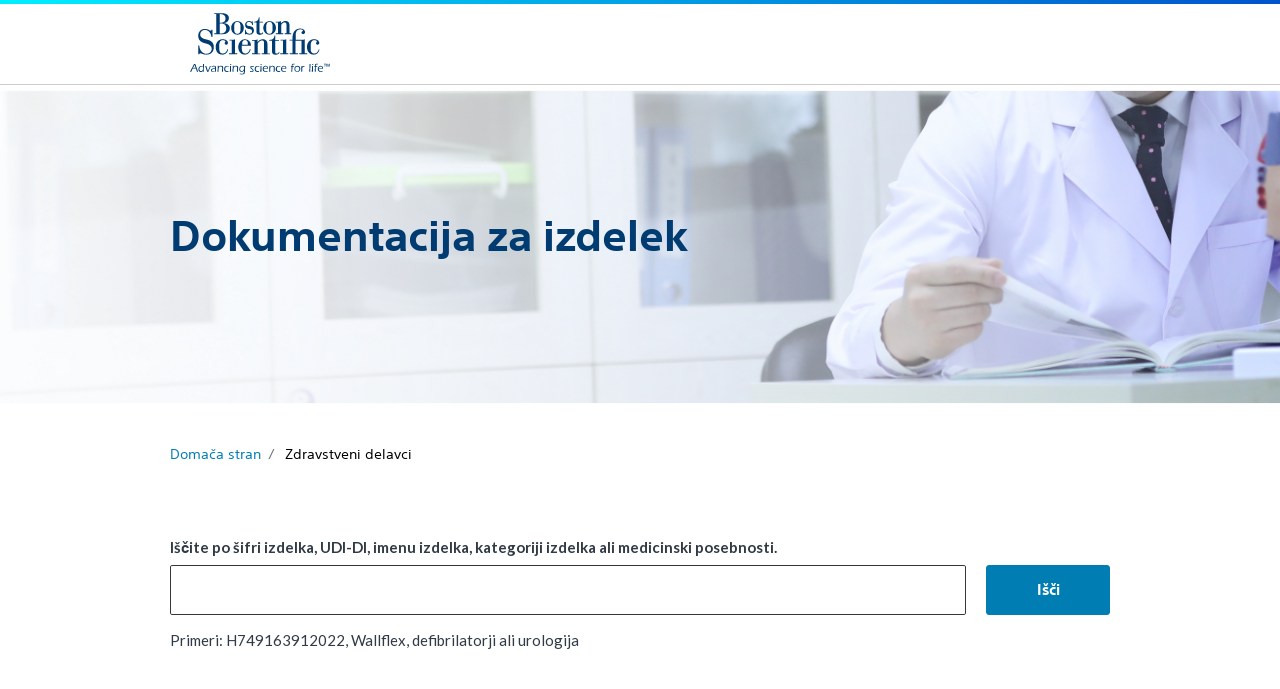

--- FILE ---
content_type: text/html;charset=utf-8
request_url: https://www.bostonscientific.com/elabeling/Language_Masters/sl/home/healthcare-professionals.html
body_size: 17086
content:

<!DOCTYPE HTML>
<html lang="en-US">
    <head>
    <meta charset="UTF-8"/>
    <title>Zdravstveni delavci</title>
    <script defer="defer" type="text/javascript" src="/.rum/@adobe/helix-rum-js@%5E2/dist/rum-standalone.js"></script>
<link rel="apple-touch-icon" sizes="180x180" href="/etc.clientlibs/gwc/clientlibs/assets/resources/img/apple-touch-icon.png"/>
    <link rel="icon" type="image/png" sizes="32x32" href="/etc.clientlibs/gwc/clientlibs/assets/resources/img/favicon-32x32.png"/>
    <link rel="icon" type="image/png" sizes="16x16" href="/etc.clientlibs/gwc/clientlibs/assets/resources/img/favicon-16x16.png"/>
    <meta name="keywords" content="Healthcare Professionals"/>
    <meta http-equiv="X-UA-Compatible" content="IE=edge,chrome=1"/>
    
    <meta name="template" content="search-results"/>
    <meta name="viewport" content="width=device-width, initial-scale=1"/>
	<!--<sly data-sly-include="metaTags.html"/>-->
	

    




	<link rel="alternate" hreflang="en-us" href="https://www.bostonscientific.com/elabeling/us/en/home/healthcare-professionals.html"/>

	<link rel="alternate" hreflang="es-us" href="https://www.bostonscientific.com/elabeling/us/es/home/healthcare-professionals.html"/>

	<link rel="alternate" hreflang="en-ie" href="https://www.bostonscientific.com/elabeling/ie/en/home/healthcare-professionals.html"/>

	<link rel="alternate" hreflang="es-es" href="https://www.bostonscientific.com/elabeling/es/es/home/healthcare-professionals.html"/>

	<link rel="alternate" hreflang="ja-jp" href="https://www.bostonscientific.com/elabeling/jp/ja/home/healthcare-professionals.html"/>

	<link rel="alternate" hreflang="en-vn" href="https://www.bostonscientific.com/elabeling/vn/en/home/healthcare-professionals.html"/>

	<link rel="alternate" hreflang="vi-vn" href="https://www.bostonscientific.com/elabeling/vn/vi/home/healthcare-professionals.html"/>

	<link rel="alternate" hreflang="en-ms" href="https://www.bostonscientific.com/elabeling/ms/en/home/healthcare-professionals.html"/>

	<link rel="alternate" hreflang="en-nc" href="https://www.bostonscientific.com/elabeling/nc/en/home/healthcare-professionals.html"/>

	<link rel="alternate" hreflang="en-pn" href="https://www.bostonscientific.com/elabeling/pn/en/home/healthcare-professionals.html"/>

	<link rel="alternate" hreflang="en-re" href="https://www.bostonscientific.com/elabeling/re/en/home/healthcare-professionals.html"/>

	<link rel="alternate" hreflang="en-pm" href="https://www.bostonscientific.com/elabeling/pm/en/home/healthcare-professionals.html"/>

	<link rel="alternate" hreflang="en-sm" href="https://www.bostonscientific.com/elabeling/sm/en/home/healthcare-professionals.html"/>

	<link rel="alternate" hreflang="it-sm" href="https://www.bostonscientific.com/elabeling/sm/it/home/healthcare-professionals.html"/>

	<link rel="alternate" hreflang="en-sh" href="https://www.bostonscientific.com/elabeling/sh/en/home/healthcare-professionals.html"/>

	<link rel="alternate" hreflang="en-va" href="https://www.bostonscientific.com/elabeling/va/en/home/healthcare-professionals.html"/>

	<link rel="alternate" hreflang="it-va" href="https://www.bostonscientific.com/elabeling/va/it/home/healthcare-professionals.html"/>

	<link rel="alternate" hreflang="en-wf" href="https://www.bostonscientific.com/elabeling/wf/en/home/healthcare-professionals.html"/>

	<link rel="alternate" hreflang="en-mc" href="https://www.bostonscientific.com/elabeling/mc/en/home/healthcare-professionals.html"/>

	<link rel="alternate" hreflang="fr-mc" href="https://www.bostonscientific.com/elabeling/mc/fr/home/healthcare-professionals.html"/>

	<link rel="alternate" hreflang="en-ca" href="https://www.bostonscientific.com/elabeling/ca/en/home/healthcare-professionals.html"/>

	<link rel="alternate" hreflang="fr-ca" href="https://www.bostonscientific.com/elabeling/ca/fr/home/healthcare-professionals.html"/>

	<link rel="alternate" hreflang="en-au" href="https://www.bostonscientific.com/elabeling/au/en/home/healthcare-professionals.html"/>

	<link rel="alternate" hreflang="el-gr" href="https://www.bostonscientific.com/elabeling/gr/el/home/healthcare-professionals.html"/>

	<link rel="alternate" hreflang="el-cy" href="https://www.bostonscientific.com/elabeling/cy/el/home/healthcare-professionals.html"/>

	<link rel="alternate" hreflang="en-cy" href="https://www.bostonscientific.com/elabeling/cy/en/home/healthcare-professionals.html"/>

	<link rel="alternate" hreflang="en-my" href="https://www.bostonscientific.com/elabeling/my/en/home/healthcare-professionals.html"/>

	<link rel="alternate" hreflang="ms-my" href="https://www.bostonscientific.com/elabeling/my/ms/home/healthcare-professionals.html"/>

	<link rel="alternate" hreflang="en-id" href="https://www.bostonscientific.com/elabeling/id/en/home/healthcare-professionals.html"/>

	<link rel="alternate" hreflang="id-id" href="https://www.bostonscientific.com/elabeling/id/id/home/healthcare-professionals.html"/>

	<link rel="alternate" hreflang="en-sa" href="https://www.bostonscientific.com/elabeling/sa/en/home/healthcare-professionals.html"/>

	<link rel="alternate" hreflang="ar-sa" href="https://www.bostonscientific.com/elabeling/sa/ar/home/healthcare-professionals.html"/>

	<link rel="alternate" hreflang="fr-fr" href="https://www.bostonscientific.com/elabeling/fr/fr/home/healthcare-professionals.html"/>

	<link rel="alternate" hreflang="en-ma" href="https://www.bostonscientific.com/elabeling/ma/en/home/healthcare-professionals.html"/>

	<link rel="alternate" hreflang="fr-ma" href="https://www.bostonscientific.com/elabeling/ma/fr/home/healthcare-professionals.html"/>

	<link rel="alternate" hreflang="ar-ma" href="https://www.bostonscientific.com/elabeling/ma/ar/home/healthcare-professionals.html"/>

	<link rel="alternate" hreflang="fr-tn" href="https://www.bostonscientific.com/elabeling/tn/fr/home/healthcare-professionals.html"/>

	<link rel="alternate" hreflang="en-tn" href="https://www.bostonscientific.com/elabeling/tn/en/home/healthcare-professionals.html"/>

	<link rel="alternate" hreflang="de-de" href="https://www.bostonscientific.com/elabeling/de/de/home/healthcare-professionals.html"/>

	<link rel="alternate" hreflang="en-bn" href="https://www.bostonscientific.com/elabeling/bn/en/home/healthcare-professionals.html"/>

	<link rel="alternate" hreflang="en-hk" href="https://www.bostonscientific.com/elabeling/hk/en/home/healthcare-professionals.html"/>

	<link rel="alternate" hreflang="en-ir" href="https://www.bostonscientific.com/elabeling/ir/en/home/healthcare-professionals.html"/>

	<link rel="alternate" hreflang="en-il" href="https://www.bostonscientific.com/elabeling/il/en/home/healthcare-professionals.html"/>

	<link rel="alternate" hreflang="he-il" href="https://www.bostonscientific.com/elabeling/il/he/home/healthcare-professionals.html"/>

	<link rel="alternate" hreflang="en-mm" href="https://www.bostonscientific.com/elabeling/mm/en/home/healthcare-professionals.html"/>

	<link rel="alternate" hreflang="en-nz" href="https://www.bostonscientific.com/elabeling/nz/en/home/healthcare-professionals.html"/>

	<link rel="alternate" hreflang="en-ph" href="https://www.bostonscientific.com/elabeling/ph/en/home/healthcare-professionals.html"/>

	<link rel="alternate" hreflang="en-sg" href="https://www.bostonscientific.com/elabeling/sg/en/home/healthcare-professionals.html"/>

	<link rel="alternate" hreflang="en-za" href="https://www.bostonscientific.com/elabeling/za/en/home/healthcare-professionals.html"/>

	<link rel="alternate" hreflang="en-ua" href="https://www.bostonscientific.com/elabeling/ua/en/home/healthcare-professionals.html"/>

	<link rel="alternate" hreflang="uk-ua" href="https://www.bostonscientific.com/elabeling/ua/uk/home/healthcare-professionals.html"/>

	<link rel="alternate" hreflang="tr-tr" href="https://www.bostonscientific.com/elabeling/tr/tr/home/healthcare-professionals.html"/>

	<link rel="alternate" hreflang="sv-fi" href="https://www.bostonscientific.com/elabeling/fi/sv/home/healthcare-professionals.html"/>

	<link rel="alternate" hreflang="fi-fi" href="https://www.bostonscientific.com/elabeling/fi/fi/home/healthcare-professionals.html"/>

	<link rel="alternate" hreflang="sv-se" href="https://www.bostonscientific.com/elabeling/se/sv/home/healthcare-professionals.html"/>

	<link rel="alternate" hreflang="en-ec" href="https://www.bostonscientific.com/elabeling/ec/en/home/healthcare-professionals.html"/>

	<link rel="alternate" hreflang="es-ec" href="https://www.bostonscientific.com/elabeling/ec/es/home/healthcare-professionals.html"/>

	<link rel="alternate" hreflang="es-ar" href="https://www.bostonscientific.com/elabeling/ar/es/home/healthcare-professionals.html"/>

	<link rel="alternate" hreflang="es-cl" href="https://www.bostonscientific.com/elabeling/cl/es/home/healthcare-professionals.html"/>

	<link rel="alternate" hreflang="es-co" href="https://www.bostonscientific.com/elabeling/co/es/home/healthcare-professionals.html"/>

	<link rel="alternate" hreflang="es-mx" href="https://www.bostonscientific.com/elabeling/mx/es/home/healthcare-professionals.html"/>

	<link rel="alternate" hreflang="es-py" href="https://www.bostonscientific.com/elabeling/py/es/home/healthcare-professionals.html"/>

	<link rel="alternate" hreflang="es-pe" href="https://www.bostonscientific.com/elabeling/pe/es/home/healthcare-professionals.html"/>

	<link rel="alternate" hreflang="it-it" href="https://www.bostonscientific.com/elabeling/it/it/home/healthcare-professionals.html"/>

	<link rel="alternate" hreflang="ko-kr" href="https://www.bostonscientific.com/elabeling/kr/ko/home/healthcare-professionals.html"/>

	<link rel="alternate" hreflang="nl-nl" href="https://www.bostonscientific.com/elabeling/nl/nl/home/healthcare-professionals.html"/>

	<link rel="alternate" hreflang="en-us" href="https://www.bostonscientific.com/elabeling/br/pt_br/home/healthcare-professionals.html"/>

	<link rel="alternate" hreflang="en-cu" href="https://www.bostonscientific.com/elabeling/cu/en/home/healthcare-professionals.html"/>

	<link rel="alternate" hreflang="es-cu" href="https://www.bostonscientific.com/elabeling/cu/es/home/healthcare-professionals.html"/>

	<link rel="alternate" hreflang="en-ai" href="https://www.bostonscientific.com/elabeling/ai/en/home/healthcare-professionals.html"/>

	<link rel="alternate" hreflang="bg-bg" href="https://www.bostonscientific.com/elabeling/bg/bg/home/healthcare-professionals.html"/>

	<link rel="alternate" hreflang="en-us" href="https://www.bostonscientific.com/elabeling/cz/cz/home/healthcare-professionals.html"/>

	<link rel="alternate" hreflang="cs-cz" href="https://www.bostonscientific.com/elabeling/cz/cs/home/healthcare-professionals.html"/>

	<link rel="alternate" hreflang="da-dk" href="https://www.bostonscientific.com/elabeling/dk/da/home/healthcare-professionals.html"/>

	<link rel="alternate" hreflang="hr-hr" href="https://www.bostonscientific.com/elabeling/hr/hr/home/healthcare-professionals.html"/>

	<link rel="alternate" hreflang="en-ag" href="https://www.bostonscientific.com/elabeling/ag/en/home/healthcare-professionals.html"/>

	<link rel="alternate" hreflang="sk-sk" href="https://www.bostonscientific.com/elabeling/sk/sk/home/healthcare-professionals.html"/>

	<link rel="alternate" hreflang="sl-si" href="https://www.bostonscientific.com/elabeling/si/sl/home/healthcare-professionals.html"/>

	<link rel="alternate" hreflang="en-aw" href="https://www.bostonscientific.com/elabeling/aw/en/home/healthcare-professionals.html"/>

	<link rel="alternate" hreflang="ru-ru" href="https://www.bostonscientific.com/elabeling/ru/ru/home/healthcare-professionals.html"/>

	<link rel="alternate" hreflang="ro-ro" href="https://www.bostonscientific.com/elabeling/ro/ro/home/healthcare-professionals.html"/>

	<link rel="alternate" hreflang="en-bs" href="https://www.bostonscientific.com/elabeling/bs/en/home/healthcare-professionals.html"/>

	<link rel="alternate" hreflang="en-bb" href="https://www.bostonscientific.com/elabeling/bb/en/home/healthcare-professionals.html"/>

	<link rel="alternate" hreflang="en-bm" href="https://www.bostonscientific.com/elabeling/bm/en/home/healthcare-professionals.html"/>

	<link rel="alternate" hreflang="en-bq" href="https://www.bostonscientific.com/elabeling/bq/en/home/healthcare-professionals.html"/>

	<link rel="alternate" hreflang="en-ky" href="https://www.bostonscientific.com/elabeling/ky/en/home/healthcare-professionals.html"/>

	<link rel="alternate" hreflang="en-cw" href="https://www.bostonscientific.com/elabeling/cw/en/home/healthcare-professionals.html"/>

	<link rel="alternate" hreflang="is-is" href="https://www.bostonscientific.com/elabeling/is/is/home/healthcare-professionals.html"/>

	<link rel="alternate" hreflang="en-is" href="https://www.bostonscientific.com/elabeling/is/en/home/healthcare-professionals.html"/>

	<link rel="alternate" hreflang="hu-hu" href="https://www.bostonscientific.com/elabeling/hu/hu/home/healthcare-professionals.html"/>

	<link rel="alternate" hreflang="et-ee" href="https://www.bostonscientific.com/elabeling/ee/et/home/healthcare-professionals.html"/>

	<link rel="alternate" hreflang="en-mo" href="https://www.bostonscientific.com/elabeling/mo/en/home/healthcare-professionals.html"/>

	<link rel="alternate" hreflang="no-no" href="https://www.bostonscientific.com/elabeling/no/no/home/healthcare-professionals.html"/>

	<link rel="alternate" hreflang="lv-lv" href="https://www.bostonscientific.com/elabeling/lv/lv/home/healthcare-professionals.html"/>

	<link rel="alternate" hreflang="pl-pl" href="https://www.bostonscientific.com/elabeling/pl/pl/home/healthcare-professionals.html"/>

	<link rel="alternate" hreflang="en-dm" href="https://www.bostonscientific.com/elabeling/dm/en/home/healthcare-professionals.html"/>

	<link rel="alternate" hreflang="en-do" href="https://www.bostonscientific.com/elabeling/do/en/home/healthcare-professionals.html"/>

	<link rel="alternate" hreflang="en-gd" href="https://www.bostonscientific.com/elabeling/gd/en/home/healthcare-professionals.html"/>

	<link rel="alternate" hreflang="en-gy" href="https://www.bostonscientific.com/elabeling/gy/en/home/healthcare-professionals.html"/>

	<link rel="alternate" hreflang="en-ht" href="https://www.bostonscientific.com/elabeling/ht/en/home/healthcare-professionals.html"/>

	<link rel="alternate" hreflang="en-jm" href="https://www.bostonscientific.com/elabeling/jm/en/home/healthcare-professionals.html"/>

	<link rel="alternate" hreflang="en-kn" href="https://www.bostonscientific.com/elabeling/kn/en/home/healthcare-professionals.html"/>

	<link rel="alternate" hreflang="en-lc" href="https://www.bostonscientific.com/elabeling/lc/en/home/healthcare-professionals.html"/>

	<link rel="alternate" hreflang="en-vc" href="https://www.bostonscientific.com/elabeling/vc/en/home/healthcare-professionals.html"/>

	<link rel="alternate" hreflang="en-sr" href="https://www.bostonscientific.com/elabeling/sr/en/home/healthcare-professionals.html"/>

	<link rel="alternate" hreflang="en-tt" href="https://www.bostonscientific.com/elabeling/tt/en/home/healthcare-professionals.html"/>

	<link rel="alternate" hreflang="lt-lt" href="https://www.bostonscientific.com/elabeling/lt/lt/home/healthcare-professionals.html"/>

	<link rel="alternate" hreflang="en-al" href="https://www.bostonscientific.com/elabeling/al/en/home/healthcare-professionals.html"/>

	<link rel="alternate" hreflang="de-be" href="https://www.bostonscientific.com/elabeling/be/de/home/healthcare-professionals.html"/>

	<link rel="alternate" hreflang="fr-be" href="https://www.bostonscientific.com/elabeling/be/fr/home/healthcare-professionals.html"/>

	<link rel="alternate" hreflang="nl-be" href="https://www.bostonscientific.com/elabeling/be/nl/home/healthcare-professionals.html"/>

	<link rel="alternate" hreflang="en-ad" href="https://www.bostonscientific.com/elabeling/ad/en/home/healthcare-professionals.html"/>

	<link rel="alternate" hreflang="en-us" href="https://www.bostonscientific.com/elabeling/p2/en/home/healthcare-professionals.html"/>

	<link rel="alternate" hreflang="en-io" href="https://www.bostonscientific.com/elabeling/io/en/home/healthcare-professionals.html"/>

	<link rel="alternate" hreflang="en-vg" href="https://www.bostonscientific.com/elabeling/vg/en/home/healthcare-professionals.html"/>

	<link rel="alternate" hreflang="en-fk" href="https://www.bostonscientific.com/elabeling/fk/en/home/healthcare-professionals.html"/>

	<link rel="alternate" hreflang="en-gf" href="https://www.bostonscientific.com/elabeling/gf/en/home/healthcare-professionals.html"/>

	<link rel="alternate" hreflang="de-at" href="https://www.bostonscientific.com/elabeling/at/de/home/healthcare-professionals.html"/>

	<link rel="alternate" hreflang="de-li" href="https://www.bostonscientific.com/elabeling/li/de/home/healthcare-professionals.html"/>

	<link rel="alternate" hreflang="de-lu" href="https://www.bostonscientific.com/elabeling/lu/de/home/healthcare-professionals.html"/>

	<link rel="alternate" hreflang="fr-lu" href="https://www.bostonscientific.com/elabeling/lu/fr/home/healthcare-professionals.html"/>

	<link rel="alternate" hreflang="de-ch" href="https://www.bostonscientific.com/elabeling/ch/de/home/healthcare-professionals.html"/>

	<link rel="alternate" hreflang="fr-ch" href="https://www.bostonscientific.com/elabeling/ch/fr/home/healthcare-professionals.html"/>

	<link rel="alternate" hreflang="it-ch" href="https://www.bostonscientific.com/elabeling/ch/it/home/healthcare-professionals.html"/>

	<link rel="alternate" hreflang="en-pf" href="https://www.bostonscientific.com/elabeling/pf/en/home/healthcare-professionals.html"/>

	<link rel="alternate" hreflang="en-gi" href="https://www.bostonscientific.com/elabeling/gi/en/home/healthcare-professionals.html"/>

	<link rel="alternate" hreflang="en-gb" href="https://www.bostonscientific.com/elabeling/gb/en/home/healthcare-professionals.html"/>

	<link rel="alternate" hreflang="en-gl" href="https://www.bostonscientific.com/elabeling/gl/en/home/healthcare-professionals.html"/>

	<link rel="alternate" hreflang="en-gp" href="https://www.bostonscientific.com/elabeling/gp/en/home/healthcare-professionals.html"/>

	<link rel="alternate" hreflang="en-us" href="https://www.bostonscientific.com/elabeling/xk/en/home/healthcare-professionals.html"/>

	<link rel="alternate" hreflang="en-us" href="https://www.bostonscientific.com/elabeling/p3/en/home/healthcare-professionals.html"/>

	<link rel="alternate" hreflang="en-mt" href="https://www.bostonscientific.com/elabeling/mt/en/home/healthcare-professionals.html"/>

	<link rel="alternate" hreflang="en-yt" href="https://www.bostonscientific.com/elabeling/yt/en/home/healthcare-professionals.html"/>

	<link rel="alternate" hreflang="en-th" href="https://www.bostonscientific.com/elabeling/th/en/home/healthcare-professionals.html"/>

	<link rel="alternate" hreflang="th-th" href="https://www.bostonscientific.com/elabeling/th/th/home/healthcare-professionals.html"/>

	<link rel="alternate" hreflang="en-bh" href="https://www.bostonscientific.com/elabeling/bh/en/home/healthcare-professionals.html"/>

	<link rel="alternate" hreflang="en-eg" href="https://www.bostonscientific.com/elabeling/eg/en/home/healthcare-professionals.html"/>

	<link rel="alternate" hreflang="kk-kz" href="https://www.bostonscientific.com/elabeling/kz/kk/home/healthcare-professionals.html"/>

	<link rel="alternate" hreflang="en-in" href="https://www.bostonscientific.com/elabeling/in/en/home/healthcare-professionals.html"/>

	<link rel="alternate" hreflang="es-cr" href="https://www.bostonscientific.com/elabeling/cr/es/home/healthcare-professionals.html"/>

	<link rel="alternate" hreflang="es-sv" href="https://www.bostonscientific.com/elabeling/sv/es/home/healthcare-professionals.html"/>

	<link rel="alternate" hreflang="es-hn" href="https://www.bostonscientific.com/elabeling/hn/es/home/healthcare-professionals.html"/>

	<link rel="alternate" hreflang="en-ae" href="https://www.bostonscientific.com/elabeling/ae/en/home/healthcare-professionals.html"/>

	<link rel="alternate" hreflang="en-tw" href="https://www.bostonscientific.com/elabeling/tw/en/home/healthcare-professionals.html"/>

	<link rel="alternate" hreflang="zh-tw" href="https://www.bostonscientific.com/elabeling/tw/zh-t/home/healthcare-professionals.html"/>

	<link rel="alternate" hreflang="es-bo" href="https://www.bostonscientific.com/elabeling/bo/es/home/healthcare-professionals.html"/>

	<link rel="alternate" hreflang="en-om" href="https://www.bostonscientific.com/elabeling/om/en/home/healthcare-professionals.html"/>

	<link rel="alternate" hreflang="en-dz" href="https://www.bostonscientific.com/elabeling/dz/en/home/healthcare-professionals.html"/>

	<link rel="alternate" hreflang="fr-dz" href="https://www.bostonscientific.com/elabeling/dz/fr/home/healthcare-professionals.html"/>

	<link rel="alternate" hreflang="ar-dz" href="https://www.bostonscientific.com/elabeling/dz/ar/home/healthcare-professionals.html"/>

	<link rel="alternate" hreflang="es-uy" href="https://www.bostonscientific.com/elabeling/uy/es/home/healthcare-professionals.html"/>

	<link rel="alternate" hreflang="en-qa" href="https://www.bostonscientific.com/elabeling/qa/en/home/healthcare-professionals.html"/>

	<link rel="alternate" hreflang="ar-qa" href="https://www.bostonscientific.com/elabeling/qa/ar/home/healthcare-professionals.html"/>

	<link rel="alternate" hreflang="en-kw" href="https://www.bostonscientific.com/elabeling/kw/en/home/healthcare-professionals.html"/>

	<link rel="alternate" hreflang="ar-kw" href="https://www.bostonscientific.com/elabeling/kw/ar/home/healthcare-professionals.html"/>

	<link rel="alternate" hreflang="en-iq" href="https://www.bostonscientific.com/elabeling/iq/en/home/healthcare-professionals.html"/>

	<link rel="alternate" hreflang="ar-iq" href="https://www.bostonscientific.com/elabeling/iq/ar/home/healthcare-professionals.html"/>

	<link rel="alternate" hreflang="en-pk" href="https://www.bostonscientific.com/elabeling/pk/en/home/healthcare-professionals.html"/>

	<link rel="alternate" hreflang="en-lb" href="https://www.bostonscientific.com/elabeling/lb/en/home/healthcare-professionals.html"/>

	<link rel="alternate" hreflang="ar-lb" href="https://www.bostonscientific.com/elabeling/lb/ar/home/healthcare-professionals.html"/>

	<link rel="alternate" hreflang="en-ly" href="https://www.bostonscientific.com/elabeling/ly/en/home/healthcare-professionals.html"/>

	<link rel="alternate" hreflang="da-fo" href="https://www.bostonscientific.com/elabeling/fo/da/home/healthcare-professionals.html"/>

  
    
    

    

    
    
<script src="/etc.clientlibs/gwc/clientlibs/corporate.lc-5a66ede2b32c6506173d17907aa630f3-lc.min.js"></script>



    
    
<link rel="stylesheet" href="/etc.clientlibs/gwc/clientlibs/corporate.lc-273207ba2c0d717d12a9475a357cc0e2-lc.min.css" type="text/css">



    

   
    
    <!-- Google Tag Manager -->
<script>(function(w,d,s,l,i){w[l]=w[l]||[];w[l].push({'gtm.start':
new Date().getTime(),event:'gtm.js'});var f=d.getElementsByTagName(s)[0],
j=d.createElement(s),dl=l!='dataLayer'?'&l='+l:'';j.async=true;j.src=
'https://www.googletagmanager.com/gtm.js?id='+i+dl;f.parentNode.insertBefore(j,f);
})(window,document,'script','dataLayer','GTM-NSN8JRQ');</script>
<!-- End Google Tag Manager -->

    
</head>
    <body class="global page basicpage">
        
        
            

<!-- Google Tag Manager (noscript) -->
<noscript><iframe src="https://www.googletagmanager.com/ns.html?id=GTM-NSN8JRQ"
height="0" width="0" style="display:none;visibility:hidden"></iframe></noscript>
<!-- End Google Tag Manager (noscript) -->

<div class="root responsivegrid">


<div class="aem-Grid aem-Grid--12 aem-Grid--default--12 ">
    
    <div class="header aem-GridColumn aem-GridColumn--default--12">
  <header role="banner" class="bsc-header">
    <div class="bsc-header-content">
      <div class="bsc-full-nav-container">
        <div class="bsc-full-nav-row">
          <div class="bsc-logo-container">
            <a href="https://www.bostonscientific.com/en-US/Home.html">
              <img loading="lazy" src="/etc.clientlibs/gwc/clientlibs/assets/resources/img/bsc-logo-blue.svg" alt="Boston Scientific Home Page"/>
            </a>
          </div>
        </div>
      </div>
    </div>
  </header></div>
<div class="responsivegrid aem-GridColumn aem-GridColumn--default--12">


<div class="aem-Grid aem-Grid--12 aem-Grid--default--12 ">
    
    <div class="herobanner aem-GridColumn aem-GridColumn--default--12">
<div id="breadcrumbAboveImage" class="container px-2 py-2 px-md-0" aria-hidden="true" style="display: none;">
    <section class="row bsc-breadcrumb">
   <nav aria-label="breadcrumb">
         
            
              
               <a href="/elabeling/Language_Masters/sl.html">Slovenian</a>
             
         
            
              <i class="fas fa-chevron-right" aria-hidden="true"></i>
               <a href="/elabeling/Language_Masters/sl/home.html">Domača stran</a>
             
         
         <i class="fas fa-chevron-right" aria-hidden="true"></i><a class="active">Zdravstveni delavci</a>
    </nav>
</section>
</div>
<section class="bsc-elabellingHeroImage bsc-hero-single-slide bsc-min-height-320 mb-3 mb-md-3 mb-xl-3">
    <div class="bsc-hero-slide-wrapper">
        <!-- remove whole bsc-image-wrapper div if we are not adding/configiuring any image -->
        <div class="bsc-image-wrapper">
            <picture>
                <!-- XS 0-575px -->
                <source media="(max-width:576px)" srcset="/content/dam/elabeling/site-administration/hero-images/HCP_Mobile_Hero.jpg"/>
                <!-- XL 1200+ -->
                <img src="/content/dam/elabeling/site-administration/hero-images/HCP_Desktop_Hero.jpg" alt="Physician with Heart Model" title="Physician with Heart Model"/>
            </picture>
        </div>

        <div class="bsc-hero-content-wrapper px-md-0 px-2 container py-4">
            <div class="bsc-hero-content col-md-10 col-lg-8 align-self-center">
                <p class="bsc-hero-subhead bsc-text-color-shark-grey"> </p>
                <h1 class="bsc-hero-headline bsc-text-color-bsc-blue">Dokumentacija za izdelek</h1>
                <p class="bsc-hero-description bsc-text-color-shark-grey"> </p>
            </div>
        </div>
    </div>
</section>
</div>
<div class="breadcrumb aem-GridColumn aem-GridColumn--default--12"><section class="bsc-breadcrumb elabeling-breadcrumb">
    <nav id="breadcrumb-f4878f1a3b" class="cmp-breadcrumb" aria-label="Breadcrumb">
    
        
    
<link rel="stylesheet" href="/etc.clientlibs/gwc/elabeling/components/content/breadcrumb/clientlibs/site.lc-87cb0e47274228a8a768b5f82cfdb61e-lc.min.css" type="text/css">


   
    
        <ol class="cmp-breadcrumb__list elabeling-breadcrumb_list" itemscope itemtype="http://schema.org/BreadcrumbList">
            <li class="cmp-breadcrumb__item" itemprop="itemListElement" itemscope itemtype="http://schema.org/ListItem">
                <a href="/elabeling/Language_Masters/sl/home.html" class="cmp-breadcrumb__item-link elabeling-breadcrumb__item-link" itemprop="item">
                    <span itemprop="name">Domača stran</span>
                </a>
                <meta itemprop="position" content="1"/>
            </li>
        
            <li class="cmp-breadcrumb__item cmp-breadcrumb__item--active" itemprop="itemListElement" itemscope itemtype="http://schema.org/ListItem">
                
                    <span itemprop="name">Zdravstveni delavci</span>
                
                <meta itemprop="position" content="2"/>
            </li>
        </ol>
    </nav>
</section>

    
</div>
<div class="hostedsearchpage aem-GridColumn aem-GridColumn--default--12"><form>
  
  <div>
    
    <script src="https://cdnjs.cloudflare.com/ajax/libs/jquery/3.7.1/jquery.min.js" integrity="sha512-v2CJ7UaYy4JwqLDIrZUI/4hqeoQieOmAZNXBeQyjo21dadnwR+8ZaIJVT8EE2iyI61OV8e6M8PP2/4hpQINQ/g==" crossorigin="anonymous" referrerpolicy="no-referrer"></script>
    <div><link rel="stylesheet" href="https://static.cloud.coveo.com/searchui/v2.10095/css/CoveoFullSearch.min.css"/>
<link rel="stylesheet" href="https://static.cloud.coveo.com/interfaceeditor/v1.29/css/InterfaceToolbox.css"/>
<style>body {margin:0;}</style>
<script type="text/javascript" src="https://static.cloud.coveo.com/searchui/v2.10095/js/CoveoJsSearch.Lazy.min.js"></script>
<script type="text/javascript" src="https://static.cloud.coveo.com/searchui/v2.10095/js/templates/templates.js"></script>
<script type="text/javascript" src="https://static.cloud.coveo.com/interfaceeditor/v1.29/js/InterfaceToolbox.js"></script>
<script type="text/javascript" src="https://static.cloud.coveo.com/interfaceeditor/v1.29/js/cultures/toolbox-en.js"></script>
<script type="text/javascript" src="https://cdn.jsdelivr.net/npm/whatwg-fetch@3.0.0/dist/fetch.umd.min.js"></script>
</div>
    <div id="container-85afa5f0-c9f2-4d11-8d82-e9e53bc02518"><!-- START COVEO HOSTED SEARCH PAGE -->
<script src="/etc.clientlibs/ewp/clientlibs/assets/resources/i18n/search.coveo.js"></script>
<div id="search" class="CoveoSearchInterface" data-enable-history="true" data-results-per-page='5'>
  <div class="CoveoFolding"></div>
  <div class="CoveoAnalytics"></div>
  <div class="coveo-search-section">
    <div class="CoveoText search-instructions" data-value="search_label_value"></div>
    <div class="CoveoSearchbox" data-enable-omnibox="true" data-clear-filters-on-new-query="true"></div>
    <div class="CoveoText search-tip" data-value="search_tip_value"></div>
  </div>
  <div class="coveo-main-section">
    <div class="CoveoBreadcrumb"></div>
    <div class="coveo-results-header">
      <div class="coveo-sort-dropdown-section">
        <div class="CoveoText" data-value="sort_by_text_value"></div>
        <div class="sort-dropdown coveo-hidden">
          <span class="CoveoSort" data-sort-criteria="relevancy" data-caption="relevance_text_value"></span>
          <span class="CoveoSort" data-sort-criteria="date descending" data-caption="newest_text_value"></span>
          <span clvass="CoveoSort" data-sort-criteria="@bsci_producttradename ascending" data-caption="A-Z"></span>
          <span class="CoveoSort" data-sort-criteria="@bsci_producttradename descending" data-caption="Z-A"></span>
        </div>
        <div class="CoveoCustomSortDropdown">
        </div>
      </div>
      <div class="coveo-summary-section">
        <div class="CoveoPager"></div>
        <div class="CoveoQuerySummary"></div>
        <div class="CoveoResultsPerPage" data-initial-choice='5' data-choices-displayed='5,10,25'></div>
      </div>
    </div>
    <div class="coveo-facet-column">
      <div class="CoveoText" data-value="refine_by_text_value"></div>
      <div class="CoveoDynamicFacet" data-title="medical_speciality_text_value" data-field="@bsci_medicalspecialties" data-tab="All"></div>
      <div class="CoveoDynamicFacet" data-title="product_category_text_value" data-field="@bsci_productcategories" data-tab="All"></div>
      <div class="CoveoDynamicFacet" data-title="literature_type_text_value" data-field="@bsci_literaturetype" data-tab="All"></div>
      <div class="CoveoBreadcrumb coveo-breadcrumb-facet-column"></div>
    </div>
    <div class="coveo-results-column">
      <div class="CoveoShareQuery"></div>
      <div class="CoveoPreferencesPanel">
        <div class="CoveoResultsPreferences"></div>
        <div class="CoveoResultsFiltersPreferences"></div>
      </div>
      <div class="CoveoTriggers"></div>
      <div class="CoveoDidYouMean"></div>
      <div class="CoveoErrorReport" data-pop-up="false"></div>
      <div class="CoveoResultList" data-layout="list" data-wait-animation="fade" data-auto-select-fields-to-include="false">
        <div class="coveo-show-if-no-results">
          <div class="bsc-emptySearchResultsMessage mt-6 mb-10 px-2 px-md-0" id="search-no-result">
            <h5 class="title"><span class="CoveoText" data-value="no_result_title_text_value"></span></h5>
            <p class="message"><span class="CoveoText" data-value="no_Result_title_desc_value"></span></p>
          </div>
        </div>
        <script id="eLabeling_productcode" class="result-template" type="text/html" data-layout="list" data-field-commonsource="elabeling" data-field-bsci_model data-field-bsci_applicableto>
          <div class="coveo-result-frame bsci-elabeling-frame">
            <div class="coveo-result-cell vertical-align-top">
              <div class="coveo-result-row margin-top-0">
                <div class="coveo-result-cell vertical-align-and-fontsize">
                  <div class="CoveoFieldValue bsci-desc-2" data-field="@bsci_producttradename" data-helper="productdisplay" data-html-value="true" data-display-separator=" "></div>
                </div>
              </div>
              <div class="coveo-result-row margin-top-10">
                <div class="coveo-result-cell vertical-align-and-fontsize">
                  <a class="CoveoResultLink bsci-button" target="_blank" data-title-template="${raw.bsci_literaturetype}"></a>
                </div>

                <!-- See Also Dropdown -->
                <div class="coveo-result-cell vertical-align-and-fontsize elabel-metadata-cell-right">
                  <div class="see-also-section"></div>
                </div>
              </div>
              <div class="coveo-result-row margin-top-0">
                <div class="coveo-result-cell vertical-align-and-fontsize">
                  <div class="CoveoFieldValue bsci-desc" data-field="@bsci_desc"></div>
                </div>
              </div>
              <div class="coveo-result-row margin-top-0">
                <div class="coveo-result-cell vertical-align-and-fontsize">
                  <span class="CoveoText" data-value="product_code_text_value"></span>
                  <span>:&nbsp;</span>
                  <span class="CoveoShowAllButton"></span>
                </div>
              </div>
              <div class="coveo-result-row elabel-metadata-row">
                <div class="coveo-result-cell elabel-metadata-cell-left">
                  <div class="CoveoFieldValue" data-field="@bsci_applicableto" data-text-caption="app_to_text_value"></div>
                  <div class="CoveoFieldValue" data-field="@bsci_countrycharacteristics" data-text-caption="app_to_text_value"></div>
                  <div class="coveo-result-cell">
                    <span class="CoveoText" data-value="UDI-DI (GTIN)" data-field="@bsci_udi"></span>
                    <span>:&nbsp;</span>
                    <span class="CoveoShowAllBtn"></span>
                  </div>

                  <!-- Additional Product Literature -->
                  <div class="additional-product-literature">
                  </div>
                </div>
                <div class="coveo-result-cell elabel-metadata-cell-right">
                  <div class="CoveoFieldValue" data-field="@bsci_partnumber" data-text-caption="part_number_text_value"></div>
                  <div class="CoveoFieldValue PublishDateLocale CoveoCustomElabelingCountryPublishDate" data-field="@bsci_countrypublishdate" data-text-caption="pub_to_text_value"></div>
                  <div class="CoveoFieldValue" data-field="@bsci_safetyrelated" data-text-caption="safety_revision_text_value" data-condition-field-bsci_safetyrelated="Yes"></div>
                </div>
              </div>
            </div>
          </div>
        </script>
        <script id="eLabeling_productcode_2" class="result-template" type="text/html" data-layout="list" data-field-commonsource="elabeling" data-field-bsci_model data-field-bsci_countrycharacteristics>
          <div class="coveo-result-frame bsci-elabeling-frame">
            <div class="coveo-result-cell vertical-align-top">
              <div class="coveo-result-row margin-top-0">
                <div class="coveo-result-cell vertical-align-and-fontsize">
                  <div class="CoveoFieldValue bsci-desc-2" data-field="@bsci_producttradename" data-helper="productdisplay" data-html-value="true" data-display-separator=" "></div>
                </div>
              </div>
              <div class="coveo-result-row margin-top-10">
                <div class="coveo-result-cell vertical-align-and-fontsize">
                  <a class="CoveoResultLink bsci-button" target="_blank" data-title-template="${raw.bsci_literaturetype}"></a>
                </div>

                <!-- See Also Dropdown -->
                <div class="coveo-result-cell vertical-align-and-fontsize elabel-metadata-cell-right">
                  <div class="see-also-section"></div>
                </div>
              </div>
              <div class="coveo-result-row margin-top-0">
                <div class="coveo-result-cell vertical-align-and-fontsize">
                  <div class="CoveoFieldValue bsci-desc" data-field="@bsci_desc"></div>
                </div>
              </div>
              <div class="coveo-result-row margin-top-0">
                <div class="coveo-result-cell vertical-align-and-fontsize">
                  <span class="CoveoText" data-value="product_code_text_value"></span>
                  <span>:&nbsp;</span>
                  <span class="CoveoShowAllButton"></span>
                </div>
              </div>
              <div class="coveo-result-row elabel-metadata-row">
                <div class="coveo-result-cell elabel-metadata-cell-left">
                  <div class="CoveoFieldValue" data-field="@bsci_applicableto" data-text-caption="app_to_text_value"></div>
                  <div class="CoveoFieldValue" data-field="@bsci_countrycharacteristics" data-text-caption="app_to_text_value"></div>
                  <div class="coveo-result-cell">
                    <span class="CoveoText" data-value="UDI-DI (GTIN)" data-field="@bsci_udi"></span>
                    <span>:&nbsp;</span>
                    <span class="CoveoShowAllBtn"></span>
                  </div>

                  <!-- Additional Product Literature -->
                  <div class="additional-product-literature">
                  </div>
                </div>
                <div class="coveo-result-cell elabel-metadata-cell-right">
                  <div class="CoveoFieldValue" data-field="@bsci_partnumber" data-text-caption="part_number_text_value"></div>
                  <div class="CoveoFieldValue PublishDateLocale CoveoCustomElabelingCountryPublishDate" data-field="@bsci_countrypublishdate" data-text-caption="pub_to_text_value"></div>
                  <div class="CoveoFieldValue" data-field="@bsci_safetyrelated" data-text-caption="safety_revision_text_value" data-condition-field-bsci_safetyrelated="Yes"></div>
                </div>
              </div>
            </div>
          </div>
        </script>
        <script id="eLabeling_productcode_3" class="result-template" type="text/html" data-layout="list" data-field-commonsource="elabeling" data-field-bsci_model>
          <div class="coveo-result-frame bsci-elabeling-frame">
            <div class="coveo-result-cell vertical-align-top">
              <div class="coveo-result-row margin-top-0">
                <div class="coveo-result-cell vertical-align-and-fontsize">
                  <div class="CoveoFieldValue bsci-desc-2" data-field="@bsci_producttradename" data-helper="productdisplay" data-html-value="true" data-display-separator=" "></div>
                </div>
              </div>
              <div class="coveo-result-row margin-top-10">
                <div class="coveo-result-cell vertical-align-and-fontsize">
                  <a class="CoveoResultLink bsci-button" target="_blank" data-title-template="${raw.bsci_literaturetype}"></a>
                </div>

                <!-- See Also Dropdown -->
                <div class="coveo-result-cell vertical-align-and-fontsize elabel-metadata-cell-right">
                  <div class="see-also-section"></div>
                </div>
              </div>
              <div class="coveo-result-row margin-top-0">
                <div class="coveo-result-cell vertical-align-and-fontsize">
                  <div class="CoveoFieldValue bsci-desc" data-field="@bsci_desc"></div>
                </div>
              </div>
              <div class="coveo-result-row margin-top-0">
                <div class="coveo-result-cell vertical-align-and-fontsize">
                  <span class="CoveoText" data-value="product_code_text_value"></span>
                  <span>:&nbsp;</span>
                  <span class="CoveoShowAllButton"></span>
                </div>
              </div>
              <div class="coveo-result-row elabel-metadata-row">
                <div class="coveo-result-cell elabel-metadata-cell-right">
                  <div class="CoveoFieldValue" data-field="@bsci_partnumber" data-text-caption="part_number_text_value"></div>
                  <div class="CoveoFieldValue PublishDateLocale CoveoCustomElabelingCountryPublishDate" data-field="@bsci_countrypublishdate" data-text-caption="pub_to_text_value"></div>
                  <div class="CoveoFieldValue" data-field="@bsci_safetyrelated" data-text-caption="safety_revision_text_value" data-condition-field-bsci_safetyrelated="Yes"></div>
                  <div class="coveo-result-cell">
                    <span class="CoveoText" data-value="UDI-DI (GTIN)" data-field="@bsci_udi"></span>
                    <span>:&nbsp;</span>
                    <span class="CoveoShowAllBtn"></span>
                  </div>

                  <!-- Additional Product Literature -->
                  <div class="additional-product-literature">
                  </div>
                </div>
              </div>
            </div>
          </div>
          </div>
        </script>
        <script id="eLabeling_notproductcode" class="result-template" type="text/html" data-layout="list" data-field-commonsource="elabeling" data-field-bsci_applicableto>
          <div class="coveo-result-frame bsci-elabeling-frame">
            <div class="coveo-result-cell vertical-align-top">
              <div class="coveo-result-row margin-top-0">
                <div class="coveo-result-cell vertical-align-and-fontsize">
                  <div class="CoveoFieldValue bsci-desc-2" data-field="@bsci_producttradename" data-helper="productdisplay" data-html-value="true" data-display-separator=" "></div>
                </div>
              </div>
              <div class="coveo-result-row margin-top-10">
                <div class="coveo-result-cell vertical-align-and-fontsize">
                  <a class="CoveoResultLink bsci-button" target="_blank" data-title-template="${raw.bsci_literaturetype}"></a>
                </div>

                <!-- See Also Dropdown -->
                <div class="coveo-result-cell vertical-align-and-fontsize elabel-metadata-cell-right">
                  <div class="see-also-section"></div>
                </div>
              </div>
              <div class="coveo-result-row margin-top-0">
                <div class="coveo-result-cell vertical-align-and-fontsize">
                  <div class="CoveoFieldValue bsci-desc" data-field="@bsci_desc"></div>
                </div>
              </div>
              <div class="coveo-result-row elabel-metadata-row">
                <div class="coveo-result-cell elabel-metadata-cell-left">
                  <div class="CoveoFieldValue" data-field="@bsci_applicableto" data-text-caption="app_to_text_value"></div>
                  <div class="CoveoFieldValue" data-field="@bsci_countrycharacteristics" data-text-caption="app_to_text_value"></div>
                  <div class="coveo-result-cell">
                    <span class="CoveoText" data-value="UDI-DI (GTIN)" data-field="@bsci_udi"></span>
                    <span>:&nbsp;</span>
                    <span class="CoveoShowAllBtn"></span>
                  </div>

                  <!-- Additional Product Literature -->
                  <div class="additional-product-literature">
                  </div>
                </div>
                <div class="coveo-result-cell elabel-metadata-cell-right">
                  <div class="CoveoFieldValue" data-field="@bsci_partnumber" data-text-caption="part_number_text_value"></div>
                  <div class="CoveoFieldValue PublishDateLocale CoveoCustomElabelingCountryPublishDate" data-field="@bsci_countrypublishdate" data-text-caption="pub_to_text_value"></div>
                  <div class="CoveoFieldValue" data-field="@bsci_safetyrelated" data-text-caption="safety_revision_text_value" data-condition-field-bsci_safetyrelated="Yes"></div>
                </div>
              </div>
            </div>
          </div>
        </script>
        <script id="eLabeling_notproductcode_2" class="result-template" type="text/html" data-layout="list" data-field-commonsource="elabeling" data-field-bsci_countrycharacteristics>
          <div class="coveo-result-frame bsci-elabeling-frame">
            <div class="coveo-result-cell vertical-align-top">
              <div class="coveo-result-row margin-top-0">
                <div class="coveo-result-cell vertical-align-and-fontsize">
                  <div class="CoveoFieldValue bsci-desc-2" data-field="@bsci_producttradename" data-helper="productdisplay" data-html-value="true" data-display-separator=" "></div>
                </div>
              </div>
              <div class="coveo-result-row margin-top-10">
                <div class="coveo-result-cell vertical-align-and-fontsize">
                  <a class="CoveoResultLink bsci-button" target="_blank" data-title-template="${raw.bsci_literaturetype}"></a>
                </div>

                <!-- See Also Dropdown -->
                <div class="coveo-result-cell vertical-align-and-fontsize elabel-metadata-cell-right">
                  <div class="see-also-section"></div>
                </div>
              </div>
              <div class="coveo-result-row margin-top-0">
                <div class="coveo-result-cell vertical-align-and-fontsize">
                  <div class="CoveoFieldValue bsci-desc" data-field="@bsci_desc"></div>
                </div>
              </div>
              <div class="coveo-result-row elabel-metadata-row">
                <div class="coveo-result-cell elabel-metadata-cell-left">
                  <div class="CoveoFieldValue" data-field="@bsci_applicableto" data-text-caption="app_to_text_value"></div>
                  <div class="CoveoFieldValue" data-field="@bsci_countrycharacteristics" data-text-caption="app_to_text_value"></div>
                  <div class="coveo-result-cell">
                    <span class="CoveoText" data-value="UDI-DI (GTIN)" data-field="@bsci_udi"></span>
                    <span>:&nbsp;</span>
                    <span class="CoveoShowAllBtn"></span>
                  </div>

                  <!-- Additional Product Literature -->
                  <div class="additional-product-literature">
                  </div>
                </div>
                <div class="coveo-result-cell elabel-metadata-cell-right">
                  <div class="CoveoFieldValue" data-field="@bsci_partnumber" data-text-caption="part_number_text_value"></div>
                  <div class="CoveoFieldValue PublishDateLocale CoveoCustomElabelingCountryPublishDate" data-field="@bsci_countrypublishdate" data-text-caption="pub_to_text_value"></div>
                  <div class="CoveoFieldValue" data-field="@bsci_safetyrelated" data-text-caption="safety_revision_text_value" data-condition-field-bsci_safetyrelated="Yes"></div>
                </div>
              </div>
            </div>
          </div>
        </script>
        <script id="eLabeling_notproductcode_3" class="result-template" type="text/html" data-layout="list" data-field-commonsource="elabeling">
          <div class="coveo-result-frame bsci-elabeling-frame">
            <div class="coveo-result-cell vertical-align-top">
              <div class="coveo-result-row margin-top-0">
                <div class="coveo-result-cell vertical-align-and-fontsize">
                  <div class="CoveoFieldValue bsci-desc-2" data-field="@bsci_producttradename" data-helper="productdisplay" data-html-value="true" data-display-separator=" "></div>
                </div>
              </div>
              <div class="coveo-result-row margin-top-10">
                <div class="coveo-result-cell vertical-align-and-fontsize">
                  <a class="CoveoResultLink bsci-button" target="_blank" data-title-template="${raw.bsci_literaturetype}"></a>
                </div>

                <!-- See Also Dropdown -->
                <div class="coveo-result-cell vertical-align-and-fontsize elabel-metadata-cell-right">
                  <div class="see-also-section"></div>
                </div>
              </div>
              <div class="coveo-result-row margin-top-0">
                <div class="coveo-result-cell vertical-align-and-fontsize">
                  <div class="CoveoFieldValue bsci-desc" data-field="@bsci_desc"></div>
                </div>
              </div>
              <div class="coveo-result-row elabel-metadata-row">
                <div class="coveo-result-cell elabel-metadata-cell-right">
                  <div class="CoveoFieldValue" data-field="@bsci_partnumber" data-text-caption="part_number_text_value"></div>
                  <div class="CoveoFieldValue PublishDateLocale CoveoCustomElabelingCountryPublishDate" data-field="@bsci_countrypublishdate" data-text-caption="pub_to_text_value"></div>
                  <div class="CoveoFieldValue" data-field="@bsci_safetyrelated" data-text-caption="safety_revision_text_value" data-condition-field-bsci_safetyrelated="Yes"></div>
                  <div class="coveo-result-cell">
                    <span class="CoveoText" data-value="UDI-DI (GTIN)" data-field="@bsci_udi"></span>
                    <span>:&nbsp;</span>
                    <span class="CoveoShowAllBtn"></span>
                  </div>

                  <!-- Additional Product Literature -->
                  <div class="additional-product-literature">
                  </div>
                </div>
              </div>
            </div>
          </div>
        </script>
      </div>
      <span class="CoveoCustomScrollUp">
                          <svg xmlns="http://www.w3.org/2000/svg" width="16" height="16" fill="currentColor" class="bi bi-chevron-up" viewBox="0 0 16 16">
                            <path fill-rule="evenodd" d="M7.646 4.646a.5.5 0 0 1 .708 0l6 6a.5.5 0 0 1-.708.708L8 5.707l-5.646 5.647a.5.5 0 0 1-.708-.708l6-6z"/>
                          </svg>
                        </span>
      <div class="coveo-summary-section coveo-summary-bottom">
        <div class="CoveoPager"></div>
        <div class="CoveoQuerySummary"></div>
      </div>
    </div>
  </div>
</div>
<script type="text/javascript">
  var pathnames = window.location.pathname.split('/');
  if (pathnames.length >= 5 && pathnames.indexOf('elabeling') > -1) {
    var index = pathnames.indexOf('elabeling');
    var country = pathnames[index + 1];
    var locale = pathnames[index + 2];
    var audience = pathnames[index + 4].slice(0, -5);
    if (window.coveo_dict) {
      String.toLocaleString({
        "en": window.coveo_dict[locale]
      });
    }
    Coveo.TemplateHelpers.registerTemplateHelper("productdisplay", (values) => {
      var htmlStr = '';
      values = values.split(';')
      for (var v in values) {
        htmlStr = htmlStr + '<h3>' + values[v] + '</h3>';
      }
      return htmlStr;
    })
    Coveo.$$(document.getElementById('search')).on('buildingQuery', function(e, args) {
      args.queryBuilder.addContextValue('country', country);
      args.queryBuilder.addContextValue('locale', locale);
      args.queryBuilder.addContextValue('audience', audience);
      args.queryBuilder.addContextValue('aem_environment', window.location.hostname);
      document.getElementById('search').setAttribute('data-locale', locale);
    });
    /*var coveo_culture_script = document.createElement('script');
    coveo_culture_script.src = '/etc.clientlibs/gwc/clientlibs/assets/resources/i18n/search.'+locale+'.js';
    document.head.appendChild(coveo_culture_script);*/
  }
</script>
<script>
  var root = document.querySelector('#search.CoveoSearchInterface');
  Coveo.$$(root).on('afterInitialization', function(e, args) {
    new Coveo.Text(document.querySelector('.CoveoSearchButton .coveo-search-button-loading'), {
      value: 'cta_text_value'
    });
    Coveo.load("FieldSuggestions").then(
      (FieldSuggestions) => {
        var queryOverride = '@bsci_applicablecountries=' + country + ' AND @bsci_language=' + locale + ' AND @bsci_intendedaudience=' + audience;
        new Coveo.FieldSuggestions(document.querySelector('.CoveoSearchbox'), {
          field: "@bsci_medicalspecialties",
          queryOverride: queryOverride
        });
        new Coveo.FieldSuggestions(document.querySelector('.CoveoSearchbox'), {
          field: "@bsci_productcategories",
          queryOverride: queryOverride
        });
        new Coveo.FieldSuggestions(document.querySelector('.CoveoSearchbox'), {
          field: "@bsci_literaturetype",
          queryOverride: queryOverride
        });
        new Coveo.FieldSuggestions(document.querySelector('.CoveoSearchbox'), {
          field: "@bsci_producttradename",
          queryOverride: queryOverride
        });
        new Coveo.FieldSuggestions(document.querySelector('.CoveoSearchbox'), {
          field: "@bsci_model",
          queryOverride: queryOverride
        });
        new Coveo.FieldSuggestions(document.querySelector('.CoveoSearchbox'), {
          field: "@bsci_partnumber",
          queryOverride: queryOverride
        });
      }
    );
  });
  Coveo.$$(root).on('newResultsDisplayed', function(e, args) {
    var q = Coveo.state(root, 'q');
    var state = Coveo.state(root).attributes;
    if ((q && q.trim().length > 2) || state['f:@bsci_literaturetype'].length > 0 || state['f:@bsci_medicalspecialties'].length || state['f:@bsci_productcategories'].length > 0) {
      document.querySelector('.coveo-main-section').classList.remove("coveo-hidden");
      document.querySelector('.coveo-dropdown-header-wrapper') ? document.querySelector('.coveo-dropdown-header-wrapper').classList.remove("coveo-hidden") : null;
      document.querySelector('.coveo-main-section').classList.add("coveo-inherit");
      document.querySelector('.coveo-dropdown-header-wrapper') ? document.querySelector('.coveo-dropdown-header-wrapper').classList.add("coveo-inline-flex") : null;
    } else {
      args.cancel = true;
      document.querySelector('.coveo-main-section').classList.remove("coveo-inherit");
      document.querySelector('.coveo-dropdown-header-wrapper') ? document.querySelector('.coveo-dropdown-header-wrapper').classList.remove("coveo-inline-flex") : null;
      document.querySelector('.coveo-main-section').classList.add("coveo-hidden");
      document.querySelector('.coveo-dropdown-header-wrapper') ? document.querySelector('.coveo-dropdown-header-wrapper').classList.add("coveo-hidden") : null;
    }
    // Update previous and next to show 'previous' and 'next' terms instead of arrows
    const pagers = document.querySelectorAll(".CoveoPager");
    pagers?.forEach(function(pager) {
      const previousIconControl = pager.querySelector(".coveo-pager-previous-icon");
      previousIconControl?.after('previous_text_value'.toLocaleString());
      const nextIconControl = pager?.querySelector('.coveo-pager-next-icon');
      nextIconControl?.after('next_text_value'.toLocaleString());
    });
  })
  // Code to update Effective From Date
  Coveo.$$(document).on("newResultDisplayed", function(e, args) {
    let resultElement = args.item;
    let resultData = args.result;
    let publishDateElement = resultElement.querySelector(".CoveoCustomElabelingCountryPublishDate");
    var pathnames = window.location.pathname.split('/');
    if (pathnames.length >= 5 && pathnames.indexOf('elabeling') > -1) {
      var index = pathnames.indexOf('elabeling');
      var country = pathnames[index + 1];
    }
    if (publishDateElement) {
      try {
        let rawData = resultData.raw.bsci_countrypublishdate;
        let countryPublishData = rawData.trim();
        if (countryPublishData) {
          let parsedData = JSON.parse(countryPublishData);
          let targetCountry = (country || "us").toLowerCase();
          let matchedCountry = parsedData.countriesWithPublishDates.find((item) =>
            Object.keys(item)[0].toLowerCase() === targetCountry
          );
          if (matchedCountry) {
            let publishDate = matchedCountry[targetCountry];
            let formattedDate = formatDate(publishDate);
            publishDateElement.innerHTML = `<strong>${Coveo.l('pub_to_text_value')} :
            </strong> ${formattedDate}`;
          } else {
            publishDateElement.innerHTML = `<strong></strong>`;
          }
        }
      } catch (error) {
        console.error("Error parsing bsci_countrypublishdate:", error);
      }
    }
    // Literature Assosciation See Also
    const container = resultElement.querySelector('.see-also-section');
    let rawData = resultData.raw.bsci_sourcederived;
    if (container && rawData) {
      try {
        const seeAlsoData = JSON.parse(rawData);
        if (seeAlsoData?.sourceDerived?.length > 0) {
          const toggle = document.createElement('div');
          toggle.className = 'see-also-toggle';
          toggle.textContent = Coveo.l('SeeAlso');
          // Accessibility attributes
          toggle.setAttribute('tabindex', '0');
          toggle.setAttribute('role', 'button');
          toggle.setAttribute('aria-expanded', 'false');
          toggle.setAttribute('aria-controls', 'seeAlsoList');
          // Create the list
          const list = document.createElement('ul');
          list.className = 'see-also-list';
          list.id = 'seeAlsoList'; // for aria-controls
          list.style.display = 'none';
          seeAlsoData.sourceDerived.forEach(item => {
            const li = document.createElement('li');
            const a = document.createElement('a');
            a.href = window.location.pathname + "#q=" + item.name.split(": ")[1];
            a.textContent = item.name;
            a.target = '_blank';
            li.appendChild(a);
            list.appendChild(li);
          });
          // Toggle show/hide on click
          toggle.addEventListener('click', () => {
            const isVisible = list.style.display === 'block';
            list.style.display = isVisible ? 'none' : 'block';
            toggle.setAttribute('aria-expanded', (!isVisible).toString());
            container.classList.toggle('open', !isVisible);
          });
          // Enable Enter/Space to trigger toggle
          toggle.addEventListener('keydown', (event) => {
            if (event.key === 'Enter' || event.key === ' ') {
              event.preventDefault();
              toggle.click();
            }
          });
          // Close the list when clicking outside
          document.addEventListener('click', (event) => {
            const isClickInside = container.contains(event.target);
            if (!isClickInside) {
              list.style.display = 'none';
              toggle.setAttribute('aria-expanded', 'false');
              container.classList.remove('open');
            }
          });
          // Append to container
          container.innerHTML = '';
          container.appendChild(toggle);
          container.appendChild(list);
        }
      } catch (e) {
        console.error("Failed to parse seeAlsoData:", e);
      }
    }
    // Other Literatures
    const literatureContainer = resultElement.querySelector('.additional-product-literature');
    let rawLiteratureData = resultData.raw.bsci_otherliterature;
    if (literatureContainer && rawLiteratureData) {
      try {
        const parsedData = JSON.parse(rawLiteratureData);
        const literatureList = parsedData?.other;
        if (Array.isArray(literatureList) && literatureList.length > 0) {
          literatureContainer.innerHTML = '';
          const title = document.createElement('div');
          title.className = 'literature-title';
          title.textContent = Coveo.l('AdditionalProductLiterature');
          literatureContainer.appendChild(title);
          const linkWrapper = document.createElement('div');
          linkWrapper.className = 'CoveoText document-links';
          literatureList.forEach((item, index) => {
            const link = document.createElement('a');
            link.href = window.location.pathname + "#q=" + item.name.split(": ")[1];
            link.target = '_blank';
            link.textContent = item.name;
            if (index > 1) link.classList.add('show-more-literature-item', 'hidden');
            linkWrapper.appendChild(link);
          });
          literatureContainer.appendChild(linkWrapper);
          if (literatureList.length > 2) {
            const toggleBtn = document.createElement('span');
            toggleBtn.className = 'show-more';
            toggleBtn.id = 'toggleContent';
            toggleBtn.textContent = '+ ' + Coveo.l('show_all_text_value');
            // Accessibility attributes
            toggleBtn.setAttribute('tabindex', '0');
            toggleBtn.setAttribute('role', 'button');
            toggleBtn.setAttribute('aria-expanded', 'false');
            // Click event
            toggleBtn.addEventListener('click', function() {
              const hiddenItems = linkWrapper.querySelectorAll('.show-more-literature-item');
              const isExpanding = Array.from(hiddenItems).some(i => i.classList.contains('hidden'));
              linkWrapper.style.maxHeight = linkWrapper.scrollHeight + 'px';
              if (isExpanding) {
                hiddenItems.forEach(i => i.classList.remove('hidden'));
                requestAnimationFrame(() => {
                  linkWrapper.style.maxHeight = linkWrapper.scrollHeight + 'px';
                });
                toggleBtn.textContent = '− ' + Coveo.l('show_less_text_value');
              } else {
                const collapseHeight = linkWrapper.scrollHeight;
                linkWrapper.style.maxHeight = collapseHeight + 'px';
                requestAnimationFrame(() => {
                  linkWrapper.style.maxHeight = '100px';
                });
                setTimeout(() => {
                  hiddenItems.forEach(i => i.classList.add('hidden'));
                  linkWrapper.style.maxHeight = 'none';
                }, 400);
                toggleBtn.textContent = '+ ' + Coveo.l('show_all_text_value');
              }
            });
            // Keyboard support
            toggleBtn.addEventListener('keydown', function(event) {
              if (event.key === 'Enter' || event.key === ' ') {
                event.preventDefault();
                toggleBtn.click();
              }
            });
            literatureContainer.appendChild(toggleBtn);
          }
        }
      } catch (err) {
        console.error('Failed to parse additional literature:', err);
      }
    }
  });
  // Function to format date as YYYY-MM-DD
  function formatDate(dateString) {
    let dateObj = new Date(dateString);
    if (isNaN(dateObj)) return "Invalid Date";
    return dateObj.toLocaleDateString('en-CA');
  }
</script>
<script>
  const ShowAllButton = (function(_super) {
    __extends(ShowAllButton, Coveo.Component);
    var MIN_LENGTH = 2;
    function expandedResult(contentArray) {
      var resultString = '\t';
      for (var i = 0; i < contentArray.length; i++) {
        var el = contentArray[i];
        resultString += String(el) + ', ';
      }
      resultString = resultString.substring(0, resultString.length - 2);
      return resultString;
    }
    function minimizedResult(contentArray) {
      if (contentArray.length <= MIN_LENGTH) {
        return expandedResult(contentArray);
      }
      var resultString = '\t';
      for (var i = 0; i < MIN_LENGTH; i++) {
        var el = contentArray[i];
        resultString += String(el) + ', ';
      }
      resultString = resultString.substring(0, resultString.length - 2);
      resultString += ' ...';
      return resultString;
    }
    function ShowAllButton(element, options, bindings, result) {
      _super.call(this, element, ShowAllButton.ID, bindings);
      this.type = 'ShowAllButton';
      Coveo.Component.bindComponentToElement(element, this);
      this.element = element;
      this.options = options;
      this.bindings = bindings;
      this.result = result;
      this.onclick = (function() {
        this.hidden = !this.hidden;
        this.textElement.innerText = this.hidden ? minimizedResult(this.contentArray) : expandedResult(this.contentArray);
        this.linkElement.innerText = this.hidden ? this.minimizedText : this.expandedText;
      }).bind(this);
      this.hidden = true;
      this.contentArray = this.result.raw.bsci_model;
      this.textElement = document.createElement('span');
      this.element.appendChild(this.textElement);
      this.textElement.innerText = this.hidden ? minimizedResult(this.contentArray) : expandedResult(this.contentArray);
      this.expandedText = '- ' + Coveo.l('show_less_text_value');
      this.minimizedText = '+ ' + Coveo.l('show_all_text_value');
      this.linkElement = document.createElement('a');
      this.linkElement.addEventListener('click', this.onclick);
      if (this.contentArray.length > MIN_LENGTH) this.element.appendChild(this.linkElement);
      this.linkElement.innerText = this.minimizedText;
    }
    ShowAllButton.ID = 'ShowAllButton';
    Coveo.Initialization.registerAutoCreateComponent(ShowAllButton);
  })(Coveo.Component);
</script>
<script>
  const ShowAllBtn = (function(_super) {
    __extends(ShowAllBtn, Coveo.Component);
    var MIN_LENGTH = 2;
    function expandedResult(contentArray) {
      var resultString = '\t';
      for (var i = 0; i < contentArray.length; i++) {
        var el = contentArray[i];
        resultString += String(el) + ', ';
      }
      resultString = resultString.substring(0, resultString.length - 2);
      return resultString;
    }
    function minimizedResult(contentArray) {
      if (contentArray.length <= MIN_LENGTH) {
        return expandedResult(contentArray);
      }
      var resultString = '\t';
      for (var i = 0; i < MIN_LENGTH; i++) {
        var el = contentArray[i];
        resultString += String(el) + ', ';
      }
      resultString = resultString.substring(0, resultString.length - 2);
      resultString += ' ...';
      return resultString;
    }
    function ShowAllBtn(element, options, bindings, result) {
      // initialization
      _super.call(this, element, ShowAllBtn.ID, bindings);
      this.type = 'ShowAllBtn';
      Coveo.Component.bindComponentToElement(element, this);
      this.element = element;
      this.options = options;
      this.bindings = bindings;
      this.result = result;
      // class functions
      this.onclick = (function() {
        this.hidden = !this.hidden;
        this.textElement.innerText = this.hidden ? minimizedResult(this.contentArray) : expandedResult(this.contentArray);
        this.linkElement.innerText = this.hidden ? this.minimizedText : this.expandedText;
      }).bind(this);
      // class properties
      this.hidden = true; // whether the content is hidden
      this.contentArray = this.result.raw.bsci_udi;
      // text element
      if (this.contentArray !== undefined) {
        this.textElement = document.createElement('span');
        this.element.appendChild(this.textElement);
        this.textElement.innerText = this.hidden ? minimizedResult(this.contentArray) : expandedResult(this.contentArray);
        // link element
        this.expandedText = '- ' + Coveo.l('show_less_text_value');
        this.minimizedText = '+ ' + Coveo.l('show_all_text_value');
        this.linkElement = document.createElement('a');
        this.linkElement.addEventListener('click', this.onclick);
        if (this.contentArray.length > MIN_LENGTH) this.element.appendChild(this.linkElement);
        this.linkElement.innerText = this.minimizedText;
      } else {
        this.element.parentElement.remove();
      }
    }
    ShowAllBtn.ID = 'ShowAllBtn';
    Coveo.Initialization.registerAutoCreateComponent(ShowAllBtn);
  })(Coveo.Component);
</script>
<script>
  const CustomSortDropdown = (function(_super) {
    __extends(CustomSortDropdown, Coveo.Component);
    function CustomSortDropdown(element, options, bindings) {
      _super.call(this, element, CustomSortDropdown.ID, bindings);
      this.type = 'CustomSortDropdown';
      Coveo.Component.bindComponentToElement(element, this);
      this.element = element;
      this.options = options;
      this.bindings = bindings;
      Coveo.$$(this.root).on("afterInitialization", () => this.renderComponent());
      Coveo.$$(this.root).on("querySuccess", (e, args) => this.toggleComponent(e, args));
    }
    CustomSortDropdown.prototype.toggleComponent = function(e, args) {
      if (args.results.totalCount == 0) {
        document.querySelector('.coveo-sort-dropdown-section').classList.add("coveo-hidden");
      } else {
        document.querySelector('.coveo-sort-dropdown-section').classList.remove("coveo-hidden");
      }
    }
    CustomSortDropdown.prototype.renderComponent = function() {
      this.element.innerHTML = `
                        <div class="custom-sort-select">
                          <select>
                            <option value="relevancy" aria-label="` + Coveo.l('relevance_text_value') + `" >` + Coveo.l('relevance_text_value') + `</option>
                            <option value="date descending" aria-label="` + Coveo.l('newest_text_value') + `">` + Coveo.l('newest_text_value') + `</option>
                            <option value="@bsci_producttradename ascending" aria-label="` + Coveo.l('A-Z') + `">` + Coveo.l('A-Z') + `</option>
                            <option value="@bsci_producttradename descending" aria-label="` + Coveo.l('Z-A') + `">` + Coveo.l('Z-A') + `</option>
                          </select>
                        </div>
                        `;
      var x, i, j, l, ll, selElmnt, a, b, c;
      x = document.getElementsByClassName("custom-sort-select");
      l = x.length;
      for (i = 0; i < l; i++) {
        selElmnt = x[i].getElementsByTagName("select")[0];
        ll = selElmnt.length;
        /* For each element, create a new DIV that will act as the selected item: */
        a = document.createElement("DIV");
        a.setAttribute("class", "select-selected");
        a.innerHTML = selElmnt.options[selElmnt.selectedIndex].innerHTML;
        x[i].appendChild(a);
        /* For each element, create a new DIV that will contain the option list: */
        b = document.createElement("DIV");
        b.setAttribute("class", "select-items select-hide");
        for (j = 0; j < ll; j++) {
          /* For each option in the original select element,
          create a new DIV that will act as an option item: */
          c = document.createElement("DIV");
          c.innerHTML = selElmnt.options[j].innerHTML;
          c.setAttribute('sort', selElmnt.options[j].value);
          c.addEventListener("click", function(e) {
            /* When an item is clicked, update the original select box,
            and the selected item: */
            var y, i, k, s, h, sl, yl;
            s = this.parentNode.parentNode.getElementsByTagName("select")[0];
            sl = s.length;
            h = this.parentNode.previousSibling;
            for (i = 0; i < sl; i++) {
              if (s.options[i].innerHTML == this.innerHTML) {
                s.selectedIndex = i;
                h.innerHTML = this.innerHTML;
                y = this.parentNode.getElementsByClassName("same-as-selected");
                yl = y.length;
                for (k = 0; k < yl; k++) {
                  y[k].removeAttribute("class");
                }
                this.setAttribute("class", "same-as-selected");
                break;
              }
            }
            var sort = e.currentTarget.getAttribute('sort');
            Coveo.state(document.getElementById('search'), 'sort', sort);
            Coveo.executeQuery(document.getElementById('search'));
            h.click();
          });
          b.appendChild(c);
        }
        x[i].appendChild(b);
        a.addEventListener("click", function(e) {
          /* When the select box is clicked, close any other select boxes,
          and open/close the current select box: */
          e.stopPropagation();
          closeAllSelect(this);
          this.nextSibling.classList.toggle("select-hide");
          this.classList.toggle("select-arrow-active");
        });
      }
      function closeAllSelect(elmnt) {
        /* A function that will close all select boxes in the document,
        except the current select box: */
        var x, y, i, xl, yl, arrNo = [];
        x = document.getElementsByClassName("select-items");
        y = document.getElementsByClassName("select-selected");
        xl = x.length;
        yl = y.length;
        for (i = 0; i < yl; i++) {
          if (elmnt == y[i]) {
            arrNo.push(i)
          } else {
            y[i].classList.remove("select-arrow-active");
          }
        }
        for (i = 0; i < xl; i++) {
          if (arrNo.indexOf(i)) {
            x[i].classList.add("select-hide");
          }
        }
      }
      /* If the user clicks anywhere outside the select box,
      then close all select boxes: */
      document.addEventListener("click", closeAllSelect);
    }
    CustomSortDropdown.ID = 'CustomSortDropdown';
    Coveo.Initialization.registerAutoCreateComponent(CustomSortDropdown);
  })(Coveo.Component);
</script>
<script>
  const CustomScrollUp = (function(_super) {
    __extends(CustomScrollUp, Coveo.Component);
    function CustomScrollUp(element, options, bindings, result) {
      // initialization
      _super.call(this, element, CustomScrollUp.ID, bindings);
      this.type = 'CustomScrollUp';
      Coveo.Component.bindComponentToElement(element, this);
      this.element = element;
      this.options = options;
      this.bindings = bindings;
      this.result = result;
      this.element.addEventListener('click', (e) => this.handleOnClick(e));
    }
    CustomScrollUp.prototype.handleOnClick = function(e) {
      console.log("clicked");
      window.scroll({
        top: 0,
        behavior: "smooth"
      })
    }
    CustomScrollUp.ID = 'CustomScrollUp';
    Coveo.Initialization.registerAutoCreateComponent(CustomScrollUp);
    var root = Coveo.$$(document).find("#search");
    Coveo.$$(root).on("state:change:numberOfResults", function(e, data) {
      numberOfResults = Coveo.state(Coveo.$$(document).find("#search")).attributes.numberOfResults;
      if (numberOfResults >= 10) {
        document.querySelector('.CoveoCustomScrollUp').classList.remove("coveo-hidden");
        document.querySelector('.CoveoCustomScrollUp').classList.add("coveo-inherit");
      } else {
        document.querySelector('.CoveoCustomScrollUp').classList.remove("coveo-inherit");
        document.querySelector('.CoveoCustomScrollUp').classList.add("coveo-hidden");
      }
    });
  })(Coveo.Component);
</script>
<link rel="stylesheet" href="/etc.clientlibs/ewp/clientlibs/assets/resources/css/elabeling/search.coveo.css">
</link>
<style>
  body {
    margin: 0;
    padding: unset;
  }
  .wrapper {
    margin: auto;
    max-width: 96rem;
  }
  aside,
  main,
  section {
    display: block;
    margin: 0;
    padding: 0;
    border: none;
  }
  .h3,
  h3 {
    padding-bottom: 0.7rem;
    margin-bottom: 0;
    font-size: 1.4rem;
    line-height: 1.45;
  }
  @media (min-width: 576px) {
    .h3,
    h3 {
      font-size: 1.6rem;
    }
  }
  @media only screen and (min-width: 768px) and (max-width: 991px) {
    .flex-container {
      display: flex;
      max-width: 58rem;
    }
    .CoveoSearchInterface .coveo-search-section {
      max-width: 58rem !important;
    }
    .CoveoSearchInterface .coveo-facet-column {
      width: 22.1rem;
    }
    #search>div.coveo-main-section {
      max-width: 58rem;
    }
    .coveo-results-header {
      max-width: 58rem;
      padding: 0 1rem;
    }
    .CoveoCustomSortDropdown>div>div.select-selected {
      max-width: 22.1rem;
    }
    .h3,
    h3 {
      font-size: 1.8rem;
      font-weight: 500;
    }
  }
  @media (min-width:992px) {
    .wrapper {
      margin: auto;
      max-width: 96rem;
      padding: 0;
    }
    .flex-container {
      display: flex;
      max-width: 96rem;
    }
    div.CoveoSearchInterface div.coveo-search-section {
      max-width: 96rem;
    }
    .CoveoSearchInterface .coveo-facet-column,
    .CoveoCustomSortDropdown .custom-sort-select {
      width: 22.1rem;
    }
    div.CoveoSearchInterface div.coveo-main-section {
      max-width: 96rem;
    }
    .coveo-result-frame.bsci-elabeling-frame>.coveo-result-cell {
      padding-left: 1.6rem;
    }
    .h3,
    h3 {
      font-size: 2.1rem;
    }
  }
  .content {
    flex: 1;
    background: white;
  }
  .CoveoSearchInterface .coveo-search-section {
    display: block;
  }
  .coveo-pager-list-item {
    border: none;
    color: #007db3;
    padding: 0 1.4rem;
    font-size: 1.5rem;
    height: 1.9rem;
    margin: 0.5rem 0;
  }
  .coveo-pager-list-item.coveo-active {
    background-color: transparent;
    color: #383838;
    font-weight: 400;
    font-family: "SST-Bold", sans-serif;
    margin-left: 0;
    margin-right: 0;
  }
  .coveo-pager-list-item.coveo-active:hover {
    background-color: transparent;
    color: #383838;
    margin-left: 0;
    margin-right: 0;
  }
  .coveo-pager-next-icon {
    margin-left: 0;
  }
  .coveo-pager-previous-icon {
    margin-right: 0;
  }
  .coveo-pager-next-icon>svg,
  .coveo-pager-previous-icon>svg {
    display: none;
  }
  .coveo-pager-list-item:hover {
    background-color: #f0f1f1;
    color: #007db3;
    text-decoration: none;
  }
  span.coveo-pager-previous-icon,
  span.coveo-pager-next-icon {
    color: #007db3;
  }
  li.coveo-pager-next {
    padding-right: 0;
    height: 3.25rem;
  }
  li.coveo-pager-previous {
    padding-left: 0;
    height: 3.25rem;
  }
  .CoveoSearchbox .magic-box .magic-box-clear-svg {
    width: 1rem;
    height: 1rem;
    position: absolute;
    top: 2rem;
  }
  .magic-box-clear-svg path {
    stroke: #6a737b;
    stroke-width: 0.1rem;
  }
  @media only screen and (max-width: 767.98px) {
    div.CoveoSearchbox .magic-box {
      margin-right: 0;
    }
    div.CoveoSearchbox a.CoveoSearchButton {
      border: 0.1rem solid rgb(0, 125, 179);
      border-radius: 0.3rem;
      border-top-left-radius: 0;
      border-bottom-left-radius: 0;
      width: 4.8rem;
      background-color: rgb(0, 125, 179);
      font-weight: 700;
    }
    div.CoveoSearchInterface div.coveo-main-section {
      max-width: 54rem;
    }
    #search>div.coveo-search-section {
      max-width: 54rem;
    }
  }
  .CoveoSearchbox .magic-box {
    margin-right: 2rem;
    border: 0.1rem solid #383838;
  }
  .CoveoSearchbox .CoveoSearchButton {
    border: 0.1rem solid rgb(0, 125, 179);
    border-radius: 0.3rem;
    width: 12.3688rem;
    background-color: rgb(0, 125, 179);
    font-weight: 700;
  }
  .CoveoSearchbox .CoveoSearchButton:hover {
    background-color: white;
    color: #007db3;
  }
  @media (min-width: 768px) {
    .coveo-search-button>svg {
      display: none;
    }
    .h3,
    h3 {
      font-size: 1.8rem;
    }
  }
  @media (max-width: 767px) {
    .CoveoSearchButton .CoveoText {
      display: none;
    }
    .coveo-search-button>svg {
      color: #fff;
    }
    .CoveoSearchbox .CoveoSearchButton:hover .coveo-search-button>svg {
      color: #007db3;
    }
    .CoveoSearchButton:hover .coveo-magnifier-circle-svg {
      fill: #007db3;
    }
    .coveo-results-header {
      display: block;
      padding: 1rem;
      overflow: visible;
    }
    .CoveoResultList {
      margin: 0;
    }
    .coveo-list-layout.CoveoResult {
      padding-left: 0;
    }
    .CoveoSearchInterface .coveo-results-column {
      padding: 0.5rem;
    }
    .CoveoCustomSortDropdown .custom-sort-select {
      position: relative;
    }
    .coveo-sort-dropdown-section {
      margin: 0;
    }
  }
  .CoveoText.search-instructions {
    margin-bottom: 0.7rem;
    color: #38383;
    font-weight: 700;
  }
  .CoveoText.search-tip {
    margin-top: 1.4rem;
  }
  .CoveoSearchInterface .coveo-search-section {
    max-width: 94rem;
  }
  @media (min-width:991px) {
    .coveo-sort-dropdown-section {
      width: 33%;
      padding-left: 1rem;
    }
    .h3,
    h3 {
      font-size: 2.1rem;
    }
  }
  @media (min-width:768px) and (max-width: 990px) {
    .coveo-sort-dropdown-section {
      width: 22.1rem;
    }
    .custom-sort-select {
      width: 22.1rem;
    }
    .h3,
    h3 {
      font-size: 1.8rem;
      font-weight: 500;
      line-height: 1.45;
      font-family: SST-Bold, sans-serif;
    }
  }
  option {
    font-weight: normal;
    display: block;
    white-space: nowrap;
    min-height: 1.2em;
    padding: 0 0.2rem 0.1rem;
    background-color: white;
    color: gray;
  }
  .bsci-desc>span {
    box-sizing: border-box;
    color: rgb(56, 56, 56);
    font-family: "SST-Bold", sans-serif;
    font-feature-settings: "kern";
    font-kerning: normal;
    font-size: 1.6rem;
    font-weight: 700;
    line-height: 2.32rem;
    margin-bottom: 0.5rem;
    margin-top: 0;
    text-align: left;
    text-rendering: optimizelegibility;
  }
  .bsci-desc-2>span>h3 {
    width: 50%;
    float: left;
    margin: 0.1rem 0;
    color: #6a737b;
  }
  .bsci-elabeling-frame {
    box-sizing: border-box;
    border-bottom-color: rgb(209, 209, 209);
    border-bottom-left-radius: 0.3rem;
    border-bottom-right-radius: 0.3rem;
    border-bottom-style: solid;
    border-bottom-width: 0.08rem;
    border-left-color: rgb(209, 209, 209);
    border-left-style: solid;
    border-left-width: 0.08rem;
    border-right-color: rgb(209, 209, 209);
    border-right-style: solid;
    border-right-width: 0.08rem;
    border-top-color: rgb(209, 209, 209);
    border-top-left-radius: 0.3rem;
    border-top-right-radius: 0.3rem;
    border-top-style: solid;
    border-top-width: 0.08rem;
    padding-bottom: 2rem;
    padding-left: 1.5rem;
    padding-right: 1.5rem;
    padding-top: 2rem;
  }
  .bsci-model>span {
    font-family: "SST-Bold", sans-serif;
  }
  .bsci-span {
    font-family: "SST-Bold", sans-serif;
  }
  .bsci-desc-2>span {
    box-sizing: border-box;
    color: rgb(56, 56, 56);
    font-family: "SST-Bold", sans-serif;
    font-feature-settings: "kern";
    font-kerning: normal;
    font-size: 1.8rem;
    font-weight: 700;
    line-height: 2.61rem;
    margin-bottom: 0;
    margin-top: 0;
    padding-bottom: 0.7rem;
    text-align: left;
    text-rendering: optimizelegibility;
  }
  div.coveo-result-cell a.bsci-button {
    background-color: rgb(0, 125, 179);
    border-bottom-color: rgb(0, 125, 179);
    border-bottom-left-radius: 0.3rem;
    border-bottom-right-radius: 0.3rem;
    border-bottom-style: solid;
    border-bottom-width: 0.08rem;
    border-image-outset: 0;
    border-image-repeat: stretch;
    border-image-slice: 100%;
    border-image-source: none;
    border-image-width: 1;
    border-left-color: rgb(0, 125, 179);
    border-left-style: solid;
    border-left-width: 0.08rem;
    border-right-color: rgb(0, 125, 179);
    border-right-style: solid;
    border-right-width: 0.08rem;
    border-top-color: rgb(0, 125, 179);
    border-top-left-radius: 0.3rem;
    border-top-right-radius: 0.3rem;
    border-top-style: solid;
    border-top-width: 0.08rem;
    box-sizing: border-box;
    color: rgb(255, 255, 255);
    cursor: pointer;
    display: inline-block;
    font-family: SST-Bold, sans-serif;
    font-feature-settings: "kern";
    font-kerning: normal;
    font-size: 1.6rem;
    font-weight: 700;
    line-height: 2rem;
    margin-bottom: 1.4rem;
    margin-right: 1.4rem;
    padding-bottom: 1.4rem;
    padding-left: 3.5rem;
    padding-right: 3.5rem;
    padding-top: 1.4rem;
    text-align: center;
    text-decoration-color: rgb(255, 255, 255);
    text-decoration-line: none;
    text-decoration-style: solid;
    text-decoration-thickness: auto;
    text-rendering: optimizelegibility;
    transition-delay: 0s, 0s, 0s, 0s, 0s;
    transition-duration: 0.15s, 0.15s, 0.15s, 0.15s, 0.15s;
    transition-property: color, background-color, border-color, box-shadow, box-shadow;
    transition-timing-function: ease-in-out, ease-in-out, ease-in-out, ease-in-out, ease-in-out;
    user-select: none;
    vertical-align: middle;
    white-space: normal;
    max-width: 90%;
  }
  div.coveo-result-cell a.bsci-button:hover {
    background-color: rgb(255, 255, 255);
    border-bottom-color: rgb(0, 125, 179);
    border-bottom-left-radius: 0.3rem;
    border-bottom-right-radius: 0.3rem;
    border-bottom-style: solid;
    border-bottom-width: 0.08rem;
    border-image-outset: 0;
    border-image-repeat: stretch;
    border-image-slice: 100%;
    border-image-source: none;
    border-image-width: 1;
    border-left-color: rgb(0, 125, 179);
    border-left-style: solid;
    border-left-width: 0.08rem;
    border-right-color: rgb(0, 125, 179);
    border-right-style: solid;
    border-right-width: 0.08rem;
    border-top-color: rgb(0, 125, 179);
    border-top-left-radius: 0.3rem;
    border-top-right-radius: 0.3rem;
    border-top-style: solid;
    border-top-width: 0.08rem;
    box-sizing: border-box;
    color: rgb(0, 125, 179);
    cursor: pointer;
    display: inline-block;
    font-family: SST-Bold, sans-serif;
    font-feature-settings: "kern";
    font-kerning: normal;
    font-size: 1.6rem;
    font-weight: 700;
    line-height: 2rem;
    margin-bottom: 1.4rem;
    padding-bottom: 1.4rem;
    padding-left: 3.5rem;
    padding-right: 3.5rem;
    padding-top: 1.4rem;
    text-align: center;
    text-decoration: none;
    text-decoration-color: rgb(0, 125, 179);
    text-decoration-line: none;
    text-decoration-style: solid;
    text-decoration-thickness: auto;
    text-rendering: optimizelegibility;
    transition-delay: 0s, 0s, 0s, 0s, 0s;
    transition-duration: 0.15s, 0.15s, 0.15s, 0.15s, 0.15s;
    transition-property: color, background-color, border-color, box-shadow, box-shadow;
    transition-timing-function: ease-in-out, ease-in-out, ease-in-out, ease-in-out, ease-in-out;
    user-select: none;
    vertical-align: middle;
    white-space: normal
  }
  .coveo-results-header {
    box-shadow: none;
  }
  div.coveo-results-header div.coveo-summary-section,
  div.coveo-results-column div.coveo-summary-section {
    border-right: none;
  }
  .coveo-list-layout.CoveoResult {
    border-bottom: none;
  }
  .coveo-results-per-page-list-item.coveo-active {
    display: none;
  }
  .CoveoResultsPerPage {
    margin: 0;
    float: none;
  }
  .CoveoFieldValue .coveo-field-caption::after {
    content: ' :';
  }
  .CoveoBreadcrumb {
    border-bottom: none;
  }
  @media (min-width: 991px) {
    .coveo-breadcrumb-items {
      display: flex;
      flex-wrap: wrap;
      padding: 0.5rem;
    }
    ul.coveo-dynamic-facet-breadcrumb.coveo-breadcrumb-item {
      display: inline-block;
      margin: 0;
    }
    li.coveo-dynamic-facet-breadcrumb-value-list-item {
      margin: 0.2rem 0;
    }
    .coveo-after-initialization button.coveo-dynamic-facet-breadcrumb-value {
      display: flex;
      flex-direction: row;
      flex-wrap: nowrap;
      white-space: nowrap;
      border: 0.1rem solid black;
      padding: 0.1rem 0.5rem;
    }
  }
  @media (max-width: 990px) {
    .bsci-button,
    .bsci-button:hover {
      overflow: hidden;
      text-overflow: ellipsis;
      white-space: nowrap;
      display: block;
      max-width: 90%;
    }
    .CoveoBreadcrumb {
      display: block;
    }
    .coveo-breadcrumb-items {
      display: flex;
      flex-wrap: wrap;
      padding: 0.5rem;
    }
    .coveo-after-initialization button.coveo-dynamic-facet-breadcrumb-value {
      display: flex;
      flex-direction: row;
      flex-wrap: nowrap;
      white-space: break-spaces;
      border: 0.1rem solid black;
      padding: 0.1rem 0.5rem;
      margin: 0.5rem 0.2rem;
      justify-content: center;
      align-items: center;
    }
    ul.coveo-dynamic-facet-breadcrumb.coveo-breadcrumb-item {
      margin: 0;
    }
  }
  .coveo-breadcrumb-facet-column .coveo-breadcrumb-items,
  .coveo-dynamic-facet-breadcrumb-title {
    display: none;
  }
  .CoveoSearchInterface.coveo-small-facets .coveo-facet-column.coveo-facet-dropdown-modal-content {
    right: 0;
    left: unset;
    width: 85%;
    z-index: 99999;
  }
  @media (min-width: 991px) {
    .coveo-result-frame .coveo-result-row.elabel-metadata-row,
    .CoveoResult.coveo-result-frame .coveo-result-row.elabel-metadata-row {
      margin-top: 2rem;
      display: flex;
    }
    .coveo-result-frame .coveo-result-cell.elabel-metadata-cell-left {
      font-size: 1.6rem;
      flex: 2 0 0;
      padding-right: 4rem;
    }
    coveo-result-frame .coveo-result-cell.elabel-metadata-cell-right {
      font-size: 1.6rem;
      flex: 1 0 0;
    }
  }
  @media (max-width:990px) {
    .coveo-result-frame .coveo-result-row.elabel-metadata-row,
    .CoveoResult.coveo-result-frame .coveo-result-row.elabel-metadata-row {
      margin-top: 2rem;
      display: block;
    }
    .coveo-result-frame .coveo-result-cell.elabel-metadata-cell-left:not(div) {
      width: 0;
    }
    .coveo-result-frame .coveo-result-cell.elabel-metadata-cell-left,
    .coveo-result-frame .coveo-result-cell.elabel-metadata-cell-right {
      width: 100%;
      display: block;
    }
  }
  .coveo-result-frame .coveo-result-cell,
  .CoveoResult.coveo-result-frame .coveo-result-cell {
    line-height: 1.65em;
    padding-left: 0;
  }
  /* The container must be positioned relative: */
  .custom-sort-select {
    position: absolute;
  }
  .custom-sort-select select {
    display: none;
    /*hide original SELECT element: */
  }
  .select-selected {
    background-color: #fff;
    color: #6a737b;
    padding: 0.8rem 1.6rem;
    cursor: pointer;
    border: 0.1rem solid #383838;
  }
  /* Style the arrow inside the select element: */
  .select-selected:after {
    position: absolute;
    content: "";
    top: 1.8rem;
    right: 1rem;
    width: 0;
    height: 0;
    border: 0.6rem solid transparent;
    border-color: #383838 transparent transparent transparent;
  }
  /* Point the arrow upwards when the select box is open (active): */
  .select-selected.select-arrow-active:after {
    border-color: transparent transparent #383838 transparent;
    top: 1rem;
  }
  /* style the items (options), including the selected item: */
  .select-items div {
    color: #383838;
    padding: 0.8rem 1.6rem;
    cursor: pointer;
  }
  /* Style items (options): */
  .select-items {
    position: absolute;
    background-color: #fff;
    top: 100%;
    left: 0;
    right: 0;
    z-index: 99;
    border: 0.1rem solid #383838
  }
  /* Hide the items when the select box is closed: */
  .select-hide {
    display: none;
  }
  .select-items div:hover,
  .same-as-selected {
    background-color: rgba(0, 0, 0, 0.1);
  }
  span.CoveoCustomScrollUp {
    color: #007db3;
    cursor: pointer;
    text-decoration: underline;
    text-align: end;
  }
  .CoveoSearchInterface.coveo-small-facets .coveo-dropdown-header-wrapper,
  .CoveoSearchInterface.coveo-small-recommendation .coveo-dropdown-header-wrapper,
  .CoveoSearchInterface.coveo-small-tabs .coveo-dropdown-header-wrapper {
    display: none;
  }
  @media (max-width: 480px) {
    .CoveoSearchInterface .CoveoSearchbox {
      max-width: 80rem;
      margin-right: 0;
    }
  }
  input[type=checkbox].coveo-checkbox+button:focus:after {
    background-color: transparent;
  }
  .coveo-dynamic-facet-value.coveo-focused .coveo-checkbox-span-label {
    opacity: 1;
  }
  .coveo-no-results .coveo-summary-section {
    display: none;
  }
  .CoveoSearchInterface .coveo-results-column.coveo-no-results {
    max-width: 100%;
    text-align: left;
  }
  .coveo-results-header.coveo-no-results {
    display: none;
  }
  .coveo-summary-bottom {
    padding-left: 1rem;
  }
  .coveo-summary-section {
    text-align: right;
    display: block;
  }
  .CoveoQuerySummary {
    text-align: right;
  }
  .coveo-dynamic-facet-header-title,
  .coveo-dynamic-facet-show-less,
  .coveo-dynamic-facet-show-more,
  .coveo-dynamic-facet-header-btn,
  .coveo-results-per-page-list-item,
  .CoveoSearchInterface.coveo-small-facets .coveo-dropdown-header,
  .CoveoSearchInterface.coveo-small-recommendation .coveo-dropdown-header,
  .CoveoSearchInterface.coveo-small-tabs .coveo-dropdown-header {
    color: #007db3;
  }
  .CoveoSearchInterface.coveo-small-facets .coveo-facet-column.coveo-facet-dropdown-modal-content .coveo-facet-modal-close-button {
    background-color: #007db3;
  }
  .coveo-results-per-page-list-item:hover {
    background-color: #007db3;
    color: #fff;
    text-decoration: none;
  }
  .sort-dropdown {
    display: none;
  }
  .vertical-align-top {
    vertical-align: top;
  }
  div.coveo-result-row.margin-top-0 {
    margin-top: 0;
  }
  div.coveo-result-row.margin-top-10 {
    margin-top: 1rem;
  }
  div.coveo-result-cell.vertical-align-and-fontsize {
    vertical-align: top;
    font-size: 1.6rem;
  }
  .coveo-hidden {
    display: none;
  }
  .coveo-inherit {
    display: inherit;
  }
  .coveo-inline-flex {
    display: inline-flex;
  }
  .coveo-display-as-previously-stated {
    display: "";
  }
  .elabel-metadata-cell-left .CoveoFieldValue.coveo-with-label {
    display: block;
  }
  #search .PublishDateLocale.CoveoFieldValue[data-field="@bsci_countrypublishdate"] {
    display: block;
  }
  /* Additional Product Literature styling */
  .additional-product-literature {
    position: relative;
    max-width: 37.5rem;
    font-family: Lato, "Helvetica Neue", Helvetica, Arial, sans-serif;
    font-size: 1.6rem;
    color: #313a45;
    text-align: left;
  }
  .document-links {
    display: block;
    overflow: hidden;
    transition: max-height 0.4s ease-in-out;
  }
  .document-links a {
    display: block;
    color: #007db3;
    text-decoration: none;
    font-weight: 400;
    margin-bottom: 0.4rem;
  }
  .document-links a:hover {
    text-decoration: underline;
  }
  .show-more {
    display: inline-block;
    cursor: pointer;
    font-weight: 800;
    color: #313a45;
    margin-top: 0.6rem;
  }
  .hidden {
    display: none;
  }
  .show-more-literature-item.hidden {
    transition: all 0.3s ease;
    display: none !important;
  }
  /* Styling for See Also */
  .see-also-section {
    position: relative;
    width: 100%;
    max-width: 100%;
    font-family: 'SST-Bold', sans-serif;
  }
  .see-also-toggle {
    cursor: pointer;
    display: inline-block;
    background-color: #fff;
    color: rgb(0, 125, 179);
    padding: 1rem 1.2rem;
    font-size: 1.6rem;
    font-weight: 700;
    line-height: 2rem;
    border: 1px solid rgb(0, 125, 179);
    border-radius: 0.3rem;
    box-sizing: border-box;
    position: relative;
    text-align: left;
    user-select: none;
    width: auto;
  }
  .see-also-toggle::after {
    content: " ▼";
    color: #0073c6;
    font-size: 1.2rem;
    margin-left: 0.5rem;
  }
  .see-also-section.open .see-also-toggle::after {
    content: " ▲";
  }
  .see-also-list {
    list-style: none;
    margin: 0;
    padding: 0;
    background-color: #f8f8f8;
    border: 1px solid #0073c6;
    border-radius: 0 0 0.6rem 0.6rem;
    position: absolute;
    width: 100%;
    top: 100%;
    left: 0;
    z-index: 1000;
    max-height: 12.4rem;
    overflow-y: auto;
    box-shadow: 0 0.2rem 0.4rem rgba(0, 0, 0, 0.1);
    max-width: 100vw;
    box-sizing: border-box;
  }
  .see-also-list li {
    padding: 0.6rem 1rem;
    border-top: 0.05rem solid #e0e0e0;
    transition: background-color 0.2s ease;
  }
  .see-also-list li:first-child {
    border-top: none;
  }
  .see-also-list li a {
    display: block;
    color: #0073c6;
    font-family: 'Lato', 'Helvetica Neue', Helvetica, Arial, sans-serif;
    font-size: 1.6rem;
    font-weight: 400;
    text-decoration: none;
    word-wrap: break-word;
    white-space: normal;
  }
  .see-also-list li:hover {
    background-color: rgba(0, 0, 0, 0.05);
  }
  .see-also-list li a:hover {
    text-decoration: none;
  }
</style>

<!-- END COVEO HOSTED SEARCH PAGE --></div>
  </div>
  <script type="text/javascript">
    document
    .addEventListener(
        'DOMContentLoaded',
        function() {
            const trailingSlashRegex = /\/$/i;
            const platformEndpointUriStripped = "https://platform.cloud.coveo.com".trim().replace(trailingSlashRegex, "");
            const organizationIdStripped = "bostonscientificproductionfv9tfxih".trim();
            const searchTokenStripped = "eyJhbGciOiJIUzI1NiJ9.[base64].iECrlFSLeKXpoD-h6VPGk8Bl-l6vhAb5PoLnUjeoWU0".trim();
            Coveo.SearchEndpoint
                .configureCloudV2Endpoint(
                    organizationIdStripped,
                    searchTokenStripped,
                    platformEndpointUriStripped + "/rest/search",
                    function() {
                        if (window.location.search === '') {
                            window.location.reload();
                            return;
                        }
                        window.location = window.location.pathname +
                            window.location.hash
                    });

            const searchHubStripped = "elabeling_HCP".trim();
            Coveo.Analytics.options.searchHub.defaultValue = searchHubStripped;
            Coveo.Analytics.options.organization.defaultValue = organizationIdStripped;
            Coveo.Analytics.options.anonymous.defaultValue = true;
            Coveo.Analytics.options.endpoint.defaultValue = "https://analytics.cloud.coveo.com/rest/ua";

            const searchPageRoot = document.querySelector("#container-85afa5f0-c9f2-4d11-8d82-e9e53bc02518 > .CoveoSearchInterface");
            Coveo.init(searchPageRoot);
        });

  </script>
</form></div>
<div class="threeColumn bsc-bg-color-raven-grey-10 aem-GridColumn aem-GridColumn--default--12">
<section class="bsc-eLabellingThreeColumn">
    <div class="container bsc-eLabellingThreeColumn-wrapper py-md-7 py-4 px-md-0 px-2">
        <div class="row">
            <div class="col-12 col-md-4 bsc-eLabellingThreeColumn-box">
                

    
    <article class="cmp-contentfragment cmp-contentfragment--product-literature-varies" data-cmp-contentfragment-model="/content/dam/elabeling/site-administration/content-fragments/sl/product-literature-varies/jcr:content/model" data-cmp-contentfragment-path="/content/dam/elabeling/site-administration/content-fragments/sl/product-literature-varies">
<!--        <sly data-sly-test="true"> <h5 class="cmp-contentfragment__title"> Product Literature Varies</h5></sly>-->
<!--        <sly data-sly-test=""> <a href=".html" target="_blank"> Product Literature Varies</a></sly>-->
<!--        <sly data-sly-test="">-->
<!--            <p class="cmp-contentfragment__description"></p>-->
<!--        </sly>-->

        
            
    <div class="cmp-contentfragment__elements">
        <div>


<div class="aem-Grid aem-Grid--12 aem-Grid--default--12 ">
    
    
    
</div>
</div>
        <div>
            <p><b>Literatura za izdelek se razlikuje glede na lokacijo.</b></p>

            <div>


<div class="aem-Grid aem-Grid--12 aem-Grid--default--12 ">
    
    
    
</div>
</div>
        
            <p>Uporabite le tisto literaturo za izdelek, ki velja za regijo, kjer bo opravljen postopek na bolniku.</p>
            <div>


<div class="aem-Grid aem-Grid--12 aem-Grid--default--12 ">
    
    
    
</div>
</div>
        </div>
    </div>

        
        
    </article>




    


            </div>
            <div class="col-12 col-md-4 bsc-eLabellingThreeColumn-box">
                

    
    <article class="cmp-contentfragment cmp-contentfragment--things-you-should-know" data-cmp-contentfragment-model="/content/dam/elabeling/site-administration/content-fragments/sl/things-you-should-know/jcr:content/model" data-cmp-contentfragment-path="/content/dam/elabeling/site-administration/content-fragments/sl/things-you-should-know">
<!--        <sly data-sly-test="true"> <h5 class="cmp-contentfragment__title"> Things You Should Know</h5></sly>-->
<!--        <sly data-sly-test=""> <a href=".html" target="_self"> Things You Should Know</a></sly>-->
<!--        <sly data-sly-test="">-->
<!--            <p class="cmp-contentfragment__description"></p>-->
<!--        </sly>-->

        
            
    <div class="cmp-contentfragment__elements">
        <div>


<div class="aem-Grid aem-Grid--12 aem-Grid--default--12 ">
    
    
    
</div>
</div>
        <div>
            <p><b>Kaj morate vedeti.</b></p>

            <div>


<div class="aem-Grid aem-Grid--12 aem-Grid--default--12 ">
    
    
    
</div>
</div>
        
            <p>Nekatere kombinacije pripomočka in brskalnika se ne prikažejo v redu.; Boston Scientific me zagotavlja elektronske dokumentacije za vse države in/ali izdelke.</p>
            <div>


<div class="aem-Grid aem-Grid--12 aem-Grid--default--12 ">
    
    
    
</div>
</div>
        </div>
    </div>

        
        
    </article>




    


            </div>
            <div class="col-12 col-md-4 bsc-eLabellingThreeColumn-box">
                

    
    <article class="cmp-contentfragment cmp-contentfragment--documents-may-change-without-notice" data-cmp-contentfragment-model="/content/dam/elabeling/site-administration/content-fragments/sl/documents-may-change-without-notice/jcr:content/model" data-cmp-contentfragment-path="/content/dam/elabeling/site-administration/content-fragments/sl/documents-may-change-without-notice">
<!--        <sly data-sly-test="true"> <h5 class="cmp-contentfragment__title"> Documents may Change Without Notice</h5></sly>-->
<!--        <sly data-sly-test=""> <a href=".html" target="_self"> Documents may Change Without Notice</a></sly>-->
<!--        <sly data-sly-test="">-->
<!--            <p class="cmp-contentfragment__description"></p>-->
<!--        </sly>-->

        
            
    <div class="cmp-contentfragment__elements">
        <div>


<div class="aem-Grid aem-Grid--12 aem-Grid--default--12 ">
    
    
    
</div>
</div>
        <div>
            <p><b>Dokumenti se lahko spremenijo brez obvestila.</b></p>

            <div>


<div class="aem-Grid aem-Grid--12 aem-Grid--default--12 ">
    
    
    
</div>
</div>
        
            <p>Na tem spletnem mestu bo vedno najnovejša različica, odobrena v vaši regiji. Informacije v tem priročniku morda ne veljajo za vse prejšnje različice izdelka. Preglejte lastnosti konfiguracije, da zagotovite ustrezno izbiro. Pred uporabo ali vsaditvijo pripomočka ali pri poznejši negi preberite dokumentacijo. </p>
            <div>


<div class="aem-Grid aem-Grid--12 aem-Grid--default--12 ">
    
    
    
</div>
</div>
        </div>
    </div>

        
        
    </article>




    


            </div>
        </div>
    </div>
</section></div>
<div class="threeColumn aem-GridColumn aem-GridColumn--default--12">
<section class="bsc-eLabellingThreeColumn">
    <div class="container bsc-eLabellingThreeColumn-wrapper py-md-7 py-4 px-md-0 px-2">
        <div class="row">
            <div class="col-12 col-md-4 bsc-eLabellingThreeColumn-box">
                

    
    <article class="cmp-contentfragment cmp-contentfragment--hyperlinks" data-cmp-contentfragment-model="/content/dam/elabeling/site-administration/content-fragments/sl/hyperlinks/jcr:content/model" data-cmp-contentfragment-path="/content/dam/elabeling/site-administration/content-fragments/sl/hyperlinks">
<!--        <sly data-sly-test="false"> <h5 class="cmp-contentfragment__title"> Hyperlinks</h5></sly>-->
<!--        <sly data-sly-test="/content/elabeling/Language_Masters/uk/home/healthcare-professionals"> <a href="/content/elabeling/Language_Masters/uk/home/healthcare-professionals.html" target="_self"> Hyperlinks</a></sly>-->
<!--        <sly data-sly-test="">-->
<!--            <p class="cmp-contentfragment__description"></p>-->
<!--        </sly>-->

        
            
    <div class="cmp-contentfragment__elements">
        <div>


<div class="aem-Grid aem-Grid--12 aem-Grid--default--12 ">
    
    
    
</div>
</div>
        <div>
            <p><a href="https://www.bostonscientific.com/eWarranty/home.html" target="_blank" rel="noopener noreferrer"><b>Podatki o garanciji izdelka in obrazci</b></a></p>

            <div>


<div class="aem-Grid aem-Grid--12 aem-Grid--default--12 ">
    
    
    
</div>
</div>
        
            <p><a href="https://www.bostonscientific.com/en-US/symbols-glossary/symbols-glossary-slovene.html" target="_blank" rel="noopener noreferrer"><b>Glosar Simbolov</b></a></p>
            <div>


<div class="aem-Grid aem-Grid--12 aem-Grid--default--12 ">
    
    
    
</div>
</div>
        </div>
    </div>

        
        
    </article>




    


            </div>
            <div class="col-12 col-md-4 bsc-eLabellingThreeColumn-box">
                

    
    <article class="cmp-contentfragment cmp-contentfragment--get-adobe-reader" data-cmp-contentfragment-model="/content/dam/elabeling/site-administration/content-fragments/sl/get-adobe-reader/jcr:content/model" data-cmp-contentfragment-path="/content/dam/elabeling/site-administration/content-fragments/sl/get-adobe-reader">
<!--        <sly data-sly-test="true"> <h5 class="cmp-contentfragment__title"> Get Adobe Reader</h5></sly>-->
<!--        <sly data-sly-test=""> <a href=".html" target="_self"> Get Adobe Reader</a></sly>-->
<!--        <sly data-sly-test="">-->
<!--            <p class="cmp-contentfragment__description"></p>-->
<!--        </sly>-->

        
            
    <div class="cmp-contentfragment__elements">
        <div>


<div class="aem-Grid aem-Grid--12 aem-Grid--default--12 ">
    
    
    
</div>
</div>
        <div>
            <p><b>Pridobite Adobe Reader.</b></p>

            <div>


<div class="aem-Grid aem-Grid--12 aem-Grid--default--12 ">
    
    
    
</div>
</div>
        
            <p>Za najboljši rezultat pri ogledu dokumentacije družbe Boston Scientific uporabite Adobe Reader. Najnovejšo različico lahko <a href="https://get.adobe.com/reader/">prenesete</a> brezplačno.</p>

            <div>


<div class="aem-Grid aem-Grid--12 aem-Grid--default--12 ">
    
    
    
</div>
</div>
        
            <p><i>Adobe in Reader sta blagovni znamki družbe Adobe Systems Incorporated.</i><br />
</p>
            <div>


<div class="aem-Grid aem-Grid--12 aem-Grid--default--12 ">
    
    
    
</div>
</div>
        </div>
    </div>

        
        
    </article>




    


            </div>
            <div class="col-12 col-md-4 bsc-eLabellingThreeColumn-box">
                

    
    <article class="cmp-contentfragment cmp-contentfragment--customer-service-(hcp)" data-cmp-contentfragment-model="/content/dam/elabeling/site-administration/content-fragments/sl/customer-service-(hcp)/jcr:content/model" data-cmp-contentfragment-path="/content/dam/elabeling/site-administration/content-fragments/sl/customer-service-(hcp)">
<!--        <sly data-sly-test="true"> <h5 class="cmp-contentfragment__title"> Customer Service (HCP)</h5></sly>-->
<!--        <sly data-sly-test=""> <a href=".html" target="_self"> Customer Service (HCP)</a></sly>-->
<!--        <sly data-sly-test="">-->
<!--            <p class="cmp-contentfragment__description"></p>-->
<!--        </sly>-->

        
            
    <div class="cmp-contentfragment__elements">
        <div>


<div class="aem-Grid aem-Grid--12 aem-Grid--default--12 ">
    
    
    
</div>
</div>
        <div>
            <p><b>Podpora za stranke</b></p>

            <div>


<div class="aem-Grid aem-Grid--12 aem-Grid--default--12 ">
    
    
    
</div>
</div>
        
            <p>Če imate težave pri dostopanju do dokumentov ali če želite prejeti papirnato različico literature s te strani, se obrnite na službo za stranke ali na osebo za stik v vaši državi:<br />
</p>
            <div>


<div class="aem-Grid aem-Grid--12 aem-Grid--default--12 ">
    
    
    
</div>
</div>
        </div>
    </div>

        
        
    </article>




    


            </div>
        </div>
    </div>
</section></div>

    
</div>
</div>
<div class="experiencefragment aem-GridColumn aem-GridColumn--default--12">
<div id="experiencefragment-bf17a9958e" class="cmp-experiencefragment cmp-experiencefragment--footerxf">

    



<div class="xf-content-height">
    <div class="root responsivegrid">


<div class="aem-Grid aem-Grid--12 aem-Grid--default--12 ">
    
    <div class="footer aem-GridColumn aem-GridColumn--default--12">

 
<footer role="contentinfo" class="bsc-footer mt-0">
    <div class="bsc-social-media bsc-social-media-with-logo">
        <div class="container">
            <div class="row">
                <div class="col-lg-2 bsc-footer-logo">
                    <a class="bsds-link bsds-link-logo">
                        <img loading='lazy' src="/content/dam/bostonscientific/pi/email/EVT/BSC-Logo.png" alt="Boston Scientific Logo"/>
                    </a>
                </div>
                
                
                    <div class="col-lg-8 offset-lg-1">
                        <p class="text-center text-lg-left bsc-tagline">Boston Scientific is dedicated to transforming lives through innovative medical solutions that improve the health of patients around the world.</p>
                    </div>
                
            </div>
            <hr/>
        </div>
    </div>
    <div class="bsc-legal-links">
        <div class="container">
            <div class="row align-items-center">
                <div class="col-md-12 col-lg-6">
                    <p class="text-left bsc-footer-copyright">©2026 Boston Scientific Corporation or its affiliates. All rights reserved. &nbsp;&nbsp; </p>
                </div>
                <div class="col-md-12 col-lg-6">
                    <nav class="text-left text-lg-right" aria-label="secondary footer navigation">
                        <ul class="list-unstyled list-inline">
                            <li class="list-inline-item">
                                <a href="https://www.bostonscientific.com/en-US/privacy-policy.html" target="_blank" aria-label="Privacy Policy">Privacy Policy</a>
                            </li>
                        
                            <li class="list-inline-item">
                                <a href="https://www.bostonscientific.com/en-US/terms-of-use.html" aria-label="Terms of Use">Terms of Use</a>
                            </li>
                        
                            <li class="list-inline-item">
                                <a href="https://www.bostonscientific.com/en-US/copyright-notice.html" aria-label="Copyright Notice">Copyright Notice</a>
                            </li>
                        
                            <li class="list-inline-item">
                                <a href="/elabeling/sitemap.html" aria-label="Site Map">Site Map</a>
                            </li>
                        </ul>
                    </nav>
                </div>
            </div>
        </div>
    </div>
</footer> 
 </div>

    
</div>
</div>

</div>
</div>

    
</div>

    
</div>
</div>






            
    
    


    

    


        
    </body>
</html>


--- FILE ---
content_type: text/css;charset=utf-8
request_url: https://www.bostonscientific.com/etc.clientlibs/gwc/elabeling/components/content/breadcrumb/clientlibs/site.lc-87cb0e47274228a8a768b5f82cfdb61e-lc.min.css
body_size: -1122
content:
.elabeling-breadcrumb{padding:0;margin:0}
.elabeling-breadcrumb_list{list-style:none;display:flex;padding:0;margin:0 auto}
.elabeling-breadcrumb__item-link span::after{content:"/";color:#6a737b;display:inline-block;font-size:1.4rem;margin-left:.7rem;margin-right:1rem}
.elabeling-breadcrumb_list .cmp-breadcrumb__item--active{color:#000;font-size:1.4rem;font-family:SST-Roman,sans-serif;display:flex;padding:.7rem 0;margin-top:.7rem}
.elabeling-breadcrumb__item-link span{color:#007db3;font-size:1.4rem;font-family:SST-Roman,sans-serif;display:inline-block;padding:.7rem 0}
@media(min-width:768px){.elabeling-breadcrumb_list{max-width:580px}
}
@media(min-width:992px){.elabeling-breadcrumb_list{max-width:940px}
}

--- FILE ---
content_type: text/css
request_url: https://static.cloud.coveo.com/interfaceeditor/v1.29/css/InterfaceToolbox.css
body_size: 1672
content:
/*!
 * 
 *   Copyright 2022 Coveo Solutions Inc.
 * 
 *   Licensed under the Apache License, Version 2.0 (the "License");
 *   you may not use this file except in compliance with the License.
 *   You may obtain a copy of the License at
 * 
 *       http://www.apache.org/licenses/LICENSE-2.0
 * 
 *   Unless required by applicable law or agreed to in writing, software
 *   distributed under the License is distributed on an "AS IS" BASIS,
 *   WITHOUT WARRANTIES OR CONDITIONS OF ANY KIND, either express or implied.
 *   See the License for the specific language governing permissions and
 *   limitations under the License.
 *   
 */
@-webkit-keyframes Tooltip__fade-in--3_EaX{0%{opacity:0}to{opacity:1}}@keyframes Tooltip__fade-in--3_EaX{0%{opacity:0}to{opacity:1}}@-webkit-keyframes Tooltip__fade-out--2a-Rw{0%{opacity:1}to{opacity:0}}@keyframes Tooltip__fade-out--2a-Rw{0%{opacity:1}to{opacity:0}}.Tooltip__manager-first-div--2Im2b{display:inline-block}.Tooltip__coveo-tooltip--3r0Pq{font-family:Helvetica Neue,Helvetica,Arial,sans-serif;box-sizing:border-box;text-align:left;background-color:#fff;color:#000;font-size:15px;font-weight:400;line-height:1.25;padding:10px 12px;box-shadow:0 0 5px 1px rgba(0,0,0,.3);max-height:500px;overflow-x:hidden;overflow-y:auto;white-space:normal;word-wrap:break-word}.Tooltip__coveo-tooltip--3r0Pq.Tooltip__coveo-fade-in--339um{-webkit-animation:Tooltip__fade-in--3_EaX .5s;animation:Tooltip__fade-in--3_EaX .5s}.Tooltip__coveo-tooltip--3r0Pq.Tooltip__coveo-fade-out--N5Udy{-webkit-animation:Tooltip__fade-out--2a-Rw .5s;animation:Tooltip__fade-out--2a-Rw .5s}.Tooltip__coveo-tooltip--3r0Pq a{overflow-wrap:break-word;word-wrap:break-word;word-break:break-all}.Tooltip__coveo-tooltip--3r0Pq a:link,.Tooltip__coveo-tooltip--3r0Pq a:visited{text-decoration:underline;color:#009ddc}.Tooltip__coveo-tooltip--3r0Pq a:hover{color:#acd0ec;text-decoration:underline}.Tooltip__coveo-tooltip--3r0Pq>div,.Tooltip__coveo-tooltip--3r0Pq>p{padding-bottom:10px;padding-left:8px}.Tooltip__coveo-tooltip--3r0Pq blockquote{margin:0 16px;padding:0}.Tooltip__coveo-tooltip--3r0Pq ul{margin:0;padding:0 0 0 16px}.Tooltip__coveo-tooltip--3r0Pq br{line-height:200%}.Tooltip__coveo-tooltip--3r0Pq p{margin:5px 0;cursor:text;-webkit-user-select:text;-moz-user-select:text;-ms-user-select:text;-o-user-select:text;user-select:text}.Tooltip__coveo-tooltip--3r0Pq pre{color:#fff;white-space:normal;padding:4px;margin:4px;background-color:#191d3d}.Tooltip__coveo-tooltip--3r0Pq pre code{display:block;overflow:auto;padding:0;margin:0;font-size:100%;background-color:transparent}.Tooltip__coveo-tooltip--3r0Pq code{color:#fff;padding:4px;margin:4px;background-color:#191d3d;line-height:180%}.Tooltip__coveo-tooltip--3r0Pq .hljs{display:block;overflow-x:auto;padding:.5em;background:#2b2b2b;color:#bababa}.Tooltip__coveo-tooltip--3r0Pq .hljs-emphasis,.Tooltip__coveo-tooltip--3r0Pq .hljs-strong{color:#a8a8a2}.Tooltip__coveo-tooltip--3r0Pq .hljs-bullet,.Tooltip__coveo-tooltip--3r0Pq .hljs-link,.Tooltip__coveo-tooltip--3r0Pq .hljs-literal,.Tooltip__coveo-tooltip--3r0Pq .hljs-number,.Tooltip__coveo-tooltip--3r0Pq .hljs-quote,.Tooltip__coveo-tooltip--3r0Pq .hljs-regexp{color:#6896ba}.Tooltip__coveo-tooltip--3r0Pq .hljs-code,.Tooltip__coveo-tooltip--3r0Pq .hljs-selector-class{color:#a6e22e}.Tooltip__coveo-tooltip--3r0Pq .hljs-emphasis{font-style:italic}.Tooltip__coveo-tooltip--3r0Pq .hljs-attribute,.Tooltip__coveo-tooltip--3r0Pq .hljs-keyword,.Tooltip__coveo-tooltip--3r0Pq .hljs-name,.Tooltip__coveo-tooltip--3r0Pq .hljs-section,.Tooltip__coveo-tooltip--3r0Pq .hljs-selector-tag,.Tooltip__coveo-tooltip--3r0Pq .hljs-variable{color:#cb7832}.Tooltip__coveo-tooltip--3r0Pq .hljs-params{color:#b9b9b9}.Tooltip__coveo-tooltip--3r0Pq .hljs-addition,.Tooltip__coveo-tooltip--3r0Pq .hljs-built_in,.Tooltip__coveo-tooltip--3r0Pq .hljs-builtin-name,.Tooltip__coveo-tooltip--3r0Pq .hljs-selector-attr,.Tooltip__coveo-tooltip--3r0Pq .hljs-selector-id,.Tooltip__coveo-tooltip--3r0Pq .hljs-selector-pseudo,.Tooltip__coveo-tooltip--3r0Pq .hljs-string,.Tooltip__coveo-tooltip--3r0Pq .hljs-subst,.Tooltip__coveo-tooltip--3r0Pq .hljs-symbol,.Tooltip__coveo-tooltip--3r0Pq .hljs-template-tag,.Tooltip__coveo-tooltip--3r0Pq .hljs-template-variable,.Tooltip__coveo-tooltip--3r0Pq .hljs-type{color:#e0c46c}.Tooltip__coveo-tooltip--3r0Pq .hljs-comment,.Tooltip__coveo-tooltip--3r0Pq .hljs-deletion,.Tooltip__coveo-tooltip--3r0Pq .hljs-meta{color:#7f7f7f}.Tooltip__coveo-tooltip-container--2UXVt{display:inline-block;width:inherit;height:inherit;line-height:normal;position:relative}.inline-help-tooltip{margin-left:10px;pointer-events:visible;color:#1372ec}.inline-help-tooltip .inline-help-icon,.inline-help-tooltip .inline-help-icon>svg{display:inline-block;vertical-align:middle;width:1.3em!important;height:1.3em!important}.Tooltip__coveo-help-icon--1gPTp{margin-top:-5px;cursor:help}
.ToolboxButton__coveo-toolbox-button--1DPoT{position:relative;background-color:#191d3d;cursor:pointer;color:#fff;padding:24px}.ToolboxButton__coveo-toolbox-button--1DPoT:hover{background-color:#1372ec}.ToolboxButton__coveo-toolbox-button--1DPoT:not(:first-child){border-top:1px solid #326388}.ToolboxButton__coveo-toolbox-button--1DPoT svg{width:24px;height:24px}
.InterfaceToolbox__coveo-interfaceEditor-bar--3m4V0{width:76px;font-family:Arial,Helvetica,sans-serif;font-size:12px;position:fixed;left:0;z-index:10000;box-sizing:border-box}.InterfaceToolbox__coveo-popup--1PelW{position:absolute;left:100%;bottom:0;white-space:nowrap;padding:25px;color:#fff;background-color:#333357}.InterfaceToolbox__coveo-popup-buttons--3wO-9{display:flex;justify-content:space-around;font-weight:700;margin-top:30px}.InterfaceToolbox__coveo-popup-button--3CI3z{cursor:pointer}.InterfaceToolbox__coveo-popup-button--3CI3z.InterfaceToolbox__coveo-ok--3nxba{color:#90ee90}.InterfaceToolbox__coveo-popup-button--3CI3z.InterfaceToolbox__coveo-cancel--2C1FI{color:#cd5c5c}.InterfaceToolbox__coveo-popup-button--3CI3z:hover{color:#fff}.InterfaceToolbox__coveo-popup-button--3CI3z svg{width:10px;height:10px}.InterfaceToolbox__coveo-popup-button-text--VpitI{margin-left:4px}

/*# sourceMappingURL=InterfaceToolbox.css.map*/

--- FILE ---
content_type: text/css
request_url: https://www.bostonscientific.com/etc.clientlibs/ewp/clientlibs/assets/resources/css/elabeling/search.coveo.css
body_size: 2519
content:
body {
    margin: 0;
    padding: unset;
  }
  .wrapper {
    margin: auto;
    max-width: 960px;
  }
  aside,
  main,
  section {
    display: block;
    margin: 0;
    padding: 0;
    border: none;
  }
  @media only screen and (min-width: 768px) and (max-width: 991px) {
    .flex-container {
      display: flex;
      max-width: 580px;
    }
    .CoveoSearchInterface .coveo-search-section {
      max-width: 580px !important;
    }
    .CoveoSearchInterface .coveo-facet-column {
      width: 221px !important;
    }
    .coveo-main-section {
      max-width: 580px !important;
    }
    .coveo-results-header {
      max-width: 580px;
      padding: 0 10px;
    }
    .CoveoCustomSortDropdown>div>div.select-selected {
      max-width: 221px;
    }
  }
  @media (min-width:992px) {
    .wrapper {
      margin: auto;
      max-width: 960px;
      padding: 0;
    }
    .flex-container {
      display: flex;
      max-width: 960px;
    }
    .CoveoSearchInterface .coveo-search-section {
      max-width: 960px !important;
    }
    .CoveoSearchInterface .coveo-facet-column,
    .CoveoCustomSortDropdown .custom-sort-select {
      width: 221px !important;
    }
    .coveo-main-section {
      max-width: 960px !important;
    }
    .coveo-result-frame.bsci-elabeling-frame>.coveo-result-cell {
      padding-left: 16px;
    }
  }
  .content {
    flex: 1;
    background: white;
  }
  .sidebar {
    flex: 0 1 221px !important;
  }
  .sidebar {
    border: none;
  }
  .CoveoSearchInterface .coveo-search-section {
    display: block;
  }
  .coveo-pager-list-item {
    border: none;
    color: #007db3;
    padding: 0 14px;
    font-size: 15px;
    height: 19px;
    margin: 5px 0;
  }
  .coveo-pager-list-item.coveo-active {
    background-color: transparent;
    color: #383838;
    font-weight: 400;
    font-family: "SST-Bold", sans-serif;
    margin-left: 0;
    margin-right: 0;
  }
  .coveo-pager-list-item.coveo-active:hover {
    background-color: transparent;
    color: #383838;
    margin-left: 0;
    margin-right: 0;
  }
  .coveo-pager-next-icon {
    margin-left: 0;
  }
  .coveo-pager-previous-icon {
    margin-right: 0;
  }
  .coveo-pager-next-icon>svg,
  .coveo-pager-previous-icon>svg {
    display: none;
  }
  .coveo-pager-list-item:hover {
    background-color: #f0f1f1;
    color: #007db3;
    text-decoration: none;
  }
  .coveo-pager-previous-icon,
  .coveo-pager-next-icon {
    color: #007db3 !important;
  }
  .coveo-pager-next {
    padding-right: 0 !important;
    height: 32.5px;
  }
  .coveo-pager-previous {
    padding-left: 0 !important;
    height: 32.5px;
  }
  .CoveoSearchbox .magic-box .magic-box-clear-svg {
    width: 10px;
    height: 10px;
    position: absolute;
    top: 20px;
  }
  .magic-box-clear-svg path {
    stroke: #6a737b;
    stroke-width: 1px;
  }
  @media only screen and (max-width: 767.98px) {
    .CoveoSearchbox .magic-box {
      margin-right: 0 !important;
    }
    .CoveoSearchbox .CoveoSearchButton {
      border: 1px solid rgb(0, 125, 179);
      border-radius: 3px;
      border-top-left-radius: 0 !important;
      border-bottom-left-radius: 0 !important;
      width: 48px !important;
      background-color: rgb(0, 125, 179);
      font-weight: 700;
    }
    .coveo-main-section {
      max-width: 540px !important;
    }
    .coveo-search-section {
      max-width: 540px !important;
    }
  }
  .CoveoSearchbox .magic-box {
    margin-right: 20px;
    border: 1px solid #383838;
  }
  .CoveoSearchbox .CoveoSearchButton {
    border: 1px solid rgb(0, 125, 179);
    border-radius: 3px;
    width: 123.688px;
    background-color: rgb(0, 125, 179);
    font-weight: 700;
  }
  .CoveoSearchbox .CoveoSearchButton:hover {
    background-color: white;
    color: #007db3;
  }
  @media (min-width: 768px) {
    .coveo-search-button>svg {
      display: none;
    }
  }
  @media (max-width: 767px) {
    .CoveoSearchButton .CoveoText {
      display: none;
    }
    .coveo-search-button>svg {
      color: #fff;
    }
    .CoveoSearchbox .CoveoSearchButton:hover .coveo-search-button>svg {
      color: #007db3;
    }
    .CoveoSearchButton:hover .coveo-magnifier-circle-svg {
      fill: #007db3;
    }
    .coveo-results-header {
      display: block;
      padding: 10px;
      overflow: visible;
    }
    .CoveoSortDropdown {
      width: 100% !important;
    }
    .CoveoResultList {
      margin: 0;
    }
    .coveo-list-layout.CoveoResult {
      padding-left: 0px;
    }
    .CoveoSearchInterface .coveo-results-column {
      padding: 5px;
    }
    .CoveoCustomSortDropdown .custom-sort-select {
      position: relative;
    }
    .coveo-sort-dropdown-section {
      margin: 0;
    }
  }
  .CoveoText.search-instructions {
    margin-bottom: 7px;
    color: #38383;
    font-weight: 700 !important;
  }
  .CoveoText.search-tip {
    margin-top: 14px;
  }
  .CoveoSearchInterface .coveo-search-section {
    max-width: 940px;
  }
  .coveo-dropdown.coveo-selected {
    border: 1px solid #383838 !important;
    border-radius: 3px;
    height: 50px;
    color: #6a737b;
    text-transform: capitalize;
    font-family: SST-Roman, sans-serif;
    font-size: 16px;
    font-weight: 400;
    padding-left: 21px;
    padding-top: 7px;
  }
  @media (min-width:991px) {
    .coveo-sort-dropdown-section {
      width: 33% !important;
      padding-left: 10px;
    }
  }
  @media (min-width:768px) and (max-width: 990px) {
    .coveo-sort-dropdown-section {
      width: 221px;
    }
    .custom-sort-select {
      width: 221px;
    }
  }
  .CoveoSortDropdown .coveo-dropdown {
    color: #6a737b !important;
  }
  option {
    font-weight: normal;
    display: block;
    white-space: nowrap;
    min-height: 1.2em;
    padding: 0px 2px 1px;
    background-color: white;
    color: gray;
  }
  .bsci-desc>span {
    box-sizing: border-box;
    color: rgb(56, 56, 56);
    font-family: "SST-Bold", sans-serif;
    font-feature-settings: "kern";
    font-kerning: normal;
    font-size: 16px;
    font-weight: 700;
    line-height: 23.2px;
    margin-bottom: 5px;
    margin-top: 0px;
    text-align: left;
    text-rendering: optimizelegibility;
  }
  .bsci-desc-2>span>h4 {
    width: 50%;
    float: left;
    margin: 1px 0;
  }
  .bsci-elabeling-frame {
    box-sizing: border-box;
    border-bottom-color: rgb(209, 209, 209);
    border-bottom-left-radius: 3px;
    border-bottom-right-radius: 3px;
    border-bottom-style: solid;
    border-bottom-width: 0.8px;
    border-left-color: rgb(209, 209, 209);
    border-left-style: solid;
    border-left-width: 0.8px;
    border-right-color: rgb(209, 209, 209);
    border-right-style: solid;
    border-right-width: 0.8px;
    border-top-color: rgb(209, 209, 209);
    border-top-left-radius: 3px;
    border-top-right-radius: 3px;
    border-top-style: solid;
    border-top-width: 0.8px;
    padding-bottom: 20px;
    padding-left: 15px;
    padding-right: 15px;
    padding-top: 20px;
  }
  .bsci-model>span {
    font-family: "SST-Bold", sans-serif;
  }
  .bsci-span {
    font-family: "SST-Bold", sans-serif;
  }
  .bsci-desc-2>span {
    box-sizing: border-box;
    color: rgb(56, 56, 56);
    font-family: "SST-Bold", sans-serif;
    font-feature-settings: "kern";
    font-kerning: normal;
    font-size: 18px;
    font-weight: 700;
    line-height: 26.1px;
    margin-bottom: 0px;
    margin-top: 0px;
    padding-bottom: 7px;
    text-align: left;
    text-rendering: optimizelegibility;
  }
  .bsci-button {
    background-color: rgb(0, 125, 179);
    border-bottom-color: rgb(0, 125, 179);
    border-bottom-left-radius: 3px;
    border-bottom-right-radius: 3px;
    border-bottom-style: solid;
    border-bottom-width: 0.8px;
    border-image-outset: 0;
    border-image-repeat: stretch;
    border-image-slice: 100%;
    border-image-source: none;
    border-image-width: 1;
    border-left-color: rgb(0, 125, 179);
    border-left-style: solid;
    border-left-width: 0.8px;
    border-right-color: rgb(0, 125, 179);
    border-right-style: solid;
    border-right-width: 0.8px;
    border-top-color: rgb(0, 125, 179);
    border-top-left-radius: 3px;
    border-top-right-radius: 3px;
    border-top-style: solid;
    border-top-width: 0.8px;
    box-sizing: border-box;
    color: rgb(255, 255, 255) !important;
    cursor: pointer;
    display: inline-block;
    font-family: SST-Bold, sans-serif;
    font-feature-settings: "kern";
    font-kerning: normal;
    font-size: 16px;
    font-weight: 700;
    line-height: 20px;
    margin-bottom: 14px;
    padding-bottom: 14px;
    padding-left: 35px;
    padding-right: 35px;
    padding-top: 14px;
    text-align: center;
    text-decoration-color: rgb(255, 255, 255);
    text-decoration-line: none;
    text-decoration-style: solid;
    text-decoration-thickness: auto;
    text-rendering: optimizelegibility;
    transition-delay: 0s, 0s, 0s, 0s, 0s;
    transition-duration: 0.15s, 0.15s, 0.15s, 0.15s, 0.15s;
    transition-property: color, background-color, border-color, box-shadow, box-shadow;
    transition-timing-function: ease-in-out, ease-in-out, ease-in-out, ease-in-out, ease-in-out;
    user-select: none;
    vertical-align: middle;
    white-space: normal
  }
  .bsci-button:hover {
    background-color: rgb(255, 255, 255);
    border-bottom-color: rgb(0, 125, 179);
    border-bottom-left-radius: 3px;
    border-bottom-right-radius: 3px;
    border-bottom-style: solid;
    border-bottom-width: 0.8px;
    border-image-outset: 0;
    border-image-repeat: stretch;
    border-image-slice: 100%;
    border-image-source: none;
    border-image-width: 1;
    border-left-color: rgb(0, 125, 179);
    border-left-style: solid;
    border-left-width: 0.8px;
    border-right-color: rgb(0, 125, 179);
    border-right-style: solid;
    border-right-width: 0.8px;
    border-top-color: rgb(0, 125, 179);
    border-top-left-radius: 3px;
    border-top-right-radius: 3px;
    border-top-style: solid;
    border-top-width: 0.8px;
    box-sizing: border-box;
    color: rgb(0, 125, 179) !important;
    cursor: pointer;
    display: inline-block;
    font-family: SST-Bold, sans-serif;
    font-feature-settings: "kern";
    font-kerning: normal;
    font-size: 16px;
    font-weight: 700;
    line-height: 20px;
    margin-bottom: 14px;
    padding-bottom: 14px;
    padding-left: 35px;
    padding-right: 35px;
    padding-top: 14px;
    text-align: center;
    text-decoration: none !important;
    text-decoration-color: rgb(0, 125, 179);
    text-decoration-line: none;
    text-decoration-style: solid;
    text-decoration-thickness: auto;
    text-rendering: optimizelegibility;
    transition-delay: 0s, 0s, 0s, 0s, 0s;
    transition-duration: 0.15s, 0.15s, 0.15s, 0.15s, 0.15s;
    transition-property: color, background-color, border-color, box-shadow, box-shadow;
    transition-timing-function: ease-in-out, ease-in-out, ease-in-out, ease-in-out, ease-in-out;
    user-select: none;
    vertical-align: middle;
    white-space: normal
  }
  .coveo-results-header {
    box-shadow: none;
  }
  .coveo-summary-section {
    border-right: none !important;
  }
  .coveo-list-layout.CoveoResult {
    border-bottom: none;
  }
  .coveo-results-per-page-list-item.coveo-active {
    display: none;
  }
  .CoveoResultsPerPage {
    margin: 0;
    float: none;
  }
  .CoveoFieldValue .coveo-field-caption::after {
    content: ' :';
  }
  .CoveoBreadcrumb {
    border-bottom: none;
  }
  @media (min-width: 991px) {
    .coveo-breadcrumb-items {
      display: flex;
      flex-wrap: wrap;
      padding: 5px;
    }
    ul.coveo-dynamic-facet-breadcrumb.coveo-breadcrumb-item {
      display: inline-block;
      margin: 0;
    }
    li.coveo-dynamic-facet-breadcrumb-value-list-item {
      margin: 2px 0;
    }
    .coveo-after-initialization button.coveo-dynamic-facet-breadcrumb-value {
      display: flex;
      flex-direction: row;
      flex-wrap: nowrap;
      white-space: nowrap;
      border: 1px solid black;
      padding: 1px 5px;
    }
  }
  @media (max-width: 990px) {
    .bsci-button,
    .bsci-button:hover {
      overflow: hidden;
      text-overflow: ellipsis;
      white-space: nowrap;
      display: block;
    }
    .CoveoBreadcrumb {
      display: block;
    }
    .coveo-breadcrumb-items {
      display: flex;
      flex-wrap: wrap;
      padding: 5px;
    }
    .coveo-after-initialization button.coveo-dynamic-facet-breadcrumb-value {
      display: flex;
      flex-direction: row;
      flex-wrap: nowrap;
      white-space: break-spaces;
      border: 1px solid black;
      padding: 1px 5px;
      margin: 5px 2px;
      justify-content: center;
      align-items: center;
    }
    ul.coveo-dynamic-facet-breadcrumb.coveo-breadcrumb-item {
      margin: 0;
    }
  }
  .coveo-breadcrumb-facet-column .coveo-breadcrumb-items,
  .coveo-dynamic-facet-breadcrumb-title {
    display: none;
  }
  .CoveoSearchInterface.coveo-small-facets .coveo-facet-column.coveo-facet-dropdown-modal-content {
    right: 0;
    left: unset;
    width: 85%;
    z-index: 99999;
  }
  @media (min-width: 991px) {
    .coveo-result-frame .coveo-result-row.elabel-metadata-row,
    .CoveoResult.coveo-result-frame .coveo-result-row.elabel-metadata-row {
      margin-top: 20px;
      display: flex;
    }
    .coveo-result-frame .coveo-result-cell.elabel-metadata-cell-left {
      font-size: 16px;
      flex: 2 0 0;
      padding-right: 4rem;
    }
    coveo-result-frame .coveo-result-cell.elabel-metadata-cell-right {
      font-size: 16px;
      flex: 1 0 0;
    }
  }
  @media (max-width:990px) {
    .coveo-result-frame .coveo-result-row.elabel-metadata-row,
    .CoveoResult.coveo-result-frame .coveo-result-row.elabel-metadata-row {
      margin-top: 20px;
      display: block;
    }
    .coveo-result-frame .coveo-result-cell.elabel-metadata-cell-left:not(div) {
      width: 0;
    }
    .coveo-result-frame .coveo-result-cell.elabel-metadata-cell-left,
    .coveo-result-frame .coveo-result-cell.elabel-metadata-cell-right {
      width: 100%;
      display: block;
    }
  }
  .coveo-result-frame .coveo-result-cell,
  .CoveoResult.coveo-result-frame .coveo-result-cell {
    line-height: 1.65em;
    padding-left: 0px;
  }
  /* The container must be positioned relative: */
  .custom-sort-select {
    position: absolute;
  }
  .custom-sort-select select {
    display: none;
    /*hide original SELECT element: */
  }
  .select-selected {
    background-color: #fff;
    color: #6a737b;
    padding: 8px 16px;
    cursor: pointer;
    border: 1px solid #383838;
  }
  /* Style the arrow inside the select element: */
  .select-selected:after {
    position: absolute;
    content: "";
    top: 18px;
    right: 10px;
    width: 0;
    height: 0;
    border: 6px solid transparent;
    border-color: #383838 transparent transparent transparent;
  }
  /* Point the arrow upwards when the select box is open (active): */
  .select-selected.select-arrow-active:after {
    border-color: transparent transparent #383838 transparent;
    top: 10px;
  }
  /* style the items (options), including the selected item: */
  .select-items div {
    color: #383838;
    padding: 8px 16px;
    cursor: pointer;
  }
  /* Style items (options): */
  .select-items {
    position: absolute;
    background-color: #fff;
    top: 100%;
    left: 0;
    right: 0;
    z-index: 99;
    border: 1px solid #383838
  }
  /* Hide the items when the select box is closed: */
  .select-hide {
    display: none;
  }
  .select-items div:hover,
  .same-as-selected {
    background-color: rgba(0, 0, 0, 0.1);
  }
  span.CoveoCustomScrollUp {
    color: #007db3;
    cursor: pointer;
    text-decoration: underline;
  }
  .CoveoSearchInterface.coveo-small-facets .coveo-dropdown-header-wrapper,
  .CoveoSearchInterface.coveo-small-recommendation .coveo-dropdown-header-wrapper,
  .CoveoSearchInterface.coveo-small-tabs .coveo-dropdown-header-wrapper {
    display: none;
  }
  @media (max-width: 480px) {
    .CoveoSearchInterface .CoveoSearchbox {
      max-width: 800px;
      margin-right: 0;
    }
  }
  input[type=checkbox].coveo-checkbox+button:focus:after {
    background-color: transparent;
  }
  .coveo-dynamic-facet-value.coveo-focused .coveo-checkbox-span-label {
    opacity: 1;
  }
  .coveo-no-results .coveo-summary-section {
    display: none;
  }
  .CoveoSearchInterface .coveo-results-column.coveo-no-results {
    max-width: 100%;
    text-align: left;
  }
  .coveo-results-header.coveo-no-results {
    display: none;
  }
  .coveo-summary-bottom {
    padding-left: 10px;
  }
  .coveo-summary-section {
    text-align: right;
    display: block;
  }
  .CoveoQuerySummary {
    text-align: right;
  }
  .coveo-dynamic-facet-header-title,
  .coveo-dynamic-facet-show-less,
  .coveo-dynamic-facet-show-more,
  .coveo-dynamic-facet-header-btn,
  .coveo-results-per-page-list-item,
  .CoveoSearchInterface.coveo-small-facets .coveo-dropdown-header, 
  .CoveoSearchInterface.coveo-small-recommendation .coveo-dropdown-header, 
  .CoveoSearchInterface.coveo-small-tabs .coveo-dropdown-header {
    color: #007db3;
  }
  .CoveoSearchInterface.coveo-small-facets .coveo-facet-column.coveo-facet-dropdown-modal-content .coveo-facet-modal-close-button {
    background-color: #007db3;
  }
  .coveo-results-per-page-list-item:hover {
    background-color: #007db3;
    color: #fff;
    text-decoration: none;
  }

--- FILE ---
content_type: application/javascript
request_url: https://static.cloud.coveo.com/searchui/v2.10095/js/PreferencesPanel.min__f9908147111583a2c08a.js
body_size: 852
content:
webpackJsonpCoveo__temporary([68],{263:function(e,n,t){"use strict";var o=this&&this.__extends||function(){var e=Object.setPrototypeOf||{__proto__:[]}instanceof Array&&function(e,n){e.__proto__=n}||function(e,n){for(var t in n)n.hasOwnProperty(t)&&(e[t]=n[t])};return function(n,t){function o(){this.constructor=n}e(n,t),n.prototype=null===t?Object.create(t):(o.prototype=t.prototype,new o)}}();Object.defineProperty(n,"__esModule",{value:!0});var r=t(7),i=t(8),s=t(55),c=t(99),a=t(2),l=t(6),p=t(1),u=t(3),f=t(26),v=t(0);t(636);var h=t(16),d=t(12),m=function(e){function n(t,o,r,c){void 0===c&&(c=f.ModalBox);var a=e.call(this,t,n.ID,r)||this;return a.element=t,a.options=o,a.ModalBox=c,a.content=[],a.options=i.ComponentOptions.initComponentOptions(t,n,o),a.bind.onRootElement(s.SettingsEvents.settingsPopulateMenu,function(e){e.menuData.push({className:"coveo-preferences-panel",text:l.l("Preferences"),onOpen:function(){return a.open()},onClose:function(){return a.close()},svgIcon:d.SVGIcons.icons.dropdownPreferences,svgIconClassName:"coveo-preferences-panel-svg"})}),a.bind.onRootElement(h.InitializationEvents.afterComponentsInitialization,function(){a.content=p.$$(a.element).children()}),a}return o(n,e),n.prototype.open=function(){var e=this;if(null==this.modalbox){var n=p.$$("div");v.each(this.content,function(e){n.append(e)}),this.modalbox=this.ModalBox.open(n.el,{title:l.l("Preferences"),validation:function(){return e.cleanupOnExit(),!0},body:this.searchInterface.options.modalContainer})}},n.prototype.close=function(){this.modalbox&&(this.cleanupOnExit(),this.modalbox.close(),this.modalbox=null)},n.prototype.save=function(){p.$$(this.element).trigger(c.PreferencesPanelEvents.savePreferences),this.queryController.executeQuery()},n.prototype.cleanupOnExit=function(){p.$$(this.element).trigger(c.PreferencesPanelEvents.exitPreferencesWithoutSave)},n.ID="PreferencesPanel",n.doExport=function(){u.exportGlobally({PreferencesPanel:n})},n.options={},n}(r.Component);n.PreferencesPanel=m,a.Initialization.registerAutoCreateComponent(m)},636:function(e,n){}});
//# sourceMappingURL=PreferencesPanel.min__f9908147111583a2c08a.js.map

--- FILE ---
content_type: application/javascript
request_url: https://static.cloud.coveo.com/searchui/v2.10095/js/ShareQuery.min__f9908147111583a2c08a.js
body_size: 1082
content:
webpackJsonpCoveo__temporary([60],{281:function(e,t,o){"use strict";var i=this&&this.__extends||function(){var e=Object.setPrototypeOf||{__proto__:[]}instanceof Array&&function(e,t){e.__proto__=t}||function(e,t){for(var o in t)t.hasOwnProperty(o)&&(e[o]=t[o])};return function(t,o){function i(){this.constructor=t}e(t,o),t.prototype=null===o?Object.create(o):(i.prototype=o.prototype,new i)}}();Object.defineProperty(t,"__esModule",{value:!0});var n=o(7),r=o(55),u=o(1),s=o(6),l=o(4),a=o(2),p=o(3),h=o(26);o(671);var y=o(12),c=function(e){function t(o,i,n,u){void 0===u&&(u=h.ModalBox);var l=e.call(this,o,t.ID,n)||this;return l.element=o,l.options=i,l.ModalBox=u,l.bind.onRootElement(r.SettingsEvents.settingsPopulateMenu,function(e){e.menuData.push({className:"coveo-share-query",text:s.l("ShareQuery"),onOpen:function(){return l.open()},onClose:function(){return l.close()},svgIcon:y.SVGIcons.icons.dropdownShareQuery,svgIconClassName:"coveo-share-query-svg"})}),l}return i(t,e),t.prototype.open=function(){null==this.modalbox&&(this.dialogBoxContent=this.buildContent(),this.modalbox=this.ModalBox.open(this.dialogBoxContent,{title:s.l("ShareQuery"),className:"coveo-share-query-opened",body:this.searchInterface.options.modalContainer}))},t.prototype.close=function(){this.modalbox&&(this.modalbox.close(),this.modalbox=null)},t.prototype.getLinkToThisQuery=function(){return this.linkToThisQuery||this.buildLinkToThisQuery(),this.linkToThisQuery.value},t.prototype.setLinkToThisQuery=function(e){this.linkToThisQuery||this.buildLinkToThisQuery(),this.linkToThisQuery.value=e},t.prototype.getCompleteQuery=function(){return this.completeQuery||this.buildCompleteQuery(),this.completeQuery.value},t.prototype.setCompleteQuery=function(e){this.completeQuery||this.buildCompleteQuery(),this.completeQuery.value=e},t.prototype.outputIfNotNull=function(e){return e?"("+e+")":""},t.prototype.buildContent=function(){var e=u.$$("div",{className:"coveo-share-query-summary-info"}).el,t=u.$$("div",{className:"coveo-share-query-summary-info-boxes"}).el;return this.buildLinkToThisQuery(),this.buildCompleteQuery(),t.appendChild(this.buildTextBoxWithLabel(s.l("Link"),this.linkToThisQuery)),t.appendChild(this.buildTextBoxWithLabel(s.l("CompleteQuery"),this.completeQuery)),e.appendChild(t),n.Component.pointElementsToDummyForm(e),e},t.prototype.buildCompleteQuery=function(){this.completeQuery=u.$$("input",{type:"text",className:"coveo-share-query-summary-info-input"}).el;var e=this.queryController.getLastQuery();this.completeQuery.value=l.Utils.trim(this.outputIfNotNull(e.q)+" "+this.outputIfNotNull(e.aq)+" "+this.outputIfNotNull(e.cq))},t.prototype.buildLinkToThisQuery=function(){var e=this;this.linkToThisQuery=u.$$("input",{type:"text",className:"coveo-share-query-summary-info-input"}).el,u.$$(this.linkToThisQuery).on("click",function(){return e.linkToThisQuery.select()}),this.linkToThisQuery.value=window.location.href},t.prototype.buildTextBoxWithLabel=function(e,t){var o=u.$$("span",{className:"coveo-share-query-summary-info-label"});o.text(e);var i=u.$$("div").el;return i.appendChild(o.el),i.appendChild(t),i},t.ID="ShareQuery",t.options={},t.doExport=function(){p.exportGlobally({ShareQuery:t})},t}(n.Component);t.ShareQuery=c,a.Initialization.registerAutoCreateComponent(c)},671:function(e,t){}});
//# sourceMappingURL=ShareQuery.min__f9908147111583a2c08a.js.map

--- FILE ---
content_type: application/javascript
request_url: https://static.cloud.coveo.com/searchui/v2.10095/js/Text.min__f9908147111583a2c08a.js
body_size: 606
content:
webpackJsonpCoveo__temporary([58],{283:function(t,n,o){"use strict";var i=this&&this.__extends||function(){var t=Object.setPrototypeOf||{__proto__:[]}instanceof Array&&function(t,n){t.__proto__=n}||function(t,n){for(var o in n)n.hasOwnProperty(o)&&(t[o]=n[o])};return function(n,o){function i(){this.constructor=n}t(n,o),n.prototype=null===o?Object.create(o):(i.prototype=o.prototype,new i)}}();Object.defineProperty(n,"__esModule",{value:!0}),o(675);var e=o(3),p=o(1),s=o(7),l=o(8),r=o(2),m=function(t){function n(o,i,e){var s=t.call(this,o,n.ID,e)||this;return s.element=o,s.options=i,s.options=l.ComponentOptions.initComponentOptions(o,n,i),p.$$(s.element).text(s.options.value),s.element.style.fontSize=s.options.size,s.element.style.fontStyle=s.options.style,s.element.style.color=s.options.color,s.element.style.fontWeight=s.options.weight,s.element.style.textAlign=s.options.textAlign,s.element.style.marginTop=s.options.marginTop,s.element.style.marginBottom=s.options.marginBottom,s.element.style.marginRight=s.options.marginRight,s.element.style.marginLeft=s.options.marginLeft,s.element.style.paddingTop=s.options.paddingTop,s.element.style.paddingBottom=s.options.paddingBottom,s.element.style.paddingLeft=s.options.paddingLeft,s.element.style.paddingRight=s.options.paddingRight,s}return i(n,t),n.ID="Text",n.doExport=function(){e.exportGlobally({Text:n})},n.options={value:l.ComponentOptions.buildLocalizedStringOption(),size:l.ComponentOptions.buildStringOption(),style:l.ComponentOptions.buildStringOption(),color:l.ComponentOptions.buildStringOption(),weight:l.ComponentOptions.buildStringOption(),textAlign:l.ComponentOptions.buildStringOption(),marginTop:l.ComponentOptions.buildStringOption(),marginBottom:l.ComponentOptions.buildStringOption(),marginLeft:l.ComponentOptions.buildStringOption(),marginRight:l.ComponentOptions.buildStringOption(),paddingTop:l.ComponentOptions.buildStringOption(),paddingBottom:l.ComponentOptions.buildStringOption(),paddingLeft:l.ComponentOptions.buildStringOption(),paddingRight:l.ComponentOptions.buildStringOption()},n}(s.Component);n.Text=m,r.Initialization.registerAutoCreateComponent(m)},675:function(t,n){}});
//# sourceMappingURL=Text.min__f9908147111583a2c08a.js.map

--- FILE ---
content_type: application/javascript
request_url: https://static.cloud.coveo.com/searchui/v2.10095/js/FacetsMobileMode.min__f9908147111583a2c08a.js
body_size: 576
content:
webpackJsonpCoveo__temporary([3],{84:function(o,n,t){"use strict";var e=this&&this.__extends||function(){var o=Object.setPrototypeOf||{__proto__:[]}instanceof Array&&function(o,n){o.__proto__=n}||function(o,n){for(var t in n)n.hasOwnProperty(t)&&(o[t]=n[t])};return function(n,t){function e(){this.constructor=n}o(n,t),n.prototype=null===t?Object.create(t):(e.prototype=t.prototype,new e)}}();Object.defineProperty(n,"__esModule",{value:!0});var i=t(7),r=t(8),l=t(3),p=t(20),s=t(2),a=function(o){function n(t,e,i){var l=o.call(this,t,n.ID,i)||this;if(l.element=t,l.options=r.ComponentOptions.initComponentOptions(t,n,e),l.options.preventScrolling){var p=l.options.scrollContainer||l.searchInterface.element;l.options.scrollContainer=r.ComponentOptions.findParentScrollLockable(p)}return l}return e(n,o),n.ID="FacetsMobileMode",n.options={breakpoint:r.ComponentOptions.buildNumberOption(),isModal:r.ComponentOptions.buildBooleanOption({defaultValue:!0}),displayOverlayWhileOpen:r.ComponentOptions.buildBooleanOption({postProcessing:function(o,n){return p.Utils.isNullOrUndefined(o)?!n.isModal:o}}),preventScrolling:r.ComponentOptions.buildBooleanOption({postProcessing:function(o,n){return p.Utils.isNullOrUndefined(o)?n.isModal:o}}),scrollContainer:r.ComponentOptions.buildChildHtmlElementOption({depend:"preventScrolling"})},n.doExport=function(){l.exportGlobally({FacetsMobileMode:n})},n}(i.Component);n.FacetsMobileMode=a,s.Initialization.registerAutoCreateComponent(a)}});
//# sourceMappingURL=FacetsMobileMode.min__f9908147111583a2c08a.js.map

--- FILE ---
content_type: application/javascript
request_url: https://static.cloud.coveo.com/searchui/v2.10095/js/FieldSuggestions.min__f9908147111583a2c08a.js
body_size: 1774
content:
webpackJsonpCoveo__temporary([45],{252:function(e,t,o){"use strict";var n=this&&this.__extends||function(){var e=Object.setPrototypeOf||{__proto__:[]}instanceof Array&&function(e,t){e.__proto__=t}||function(e,t){for(var o in t)t.hasOwnProperty(o)&&(e[o]=t[o])};return function(t,o){function n(){this.constructor=t}e(t,o),t.prototype=null===o?Object.create(o):(n.prototype=o.prototype,new n)}}();Object.defineProperty(t,"__esModule",{value:!0}),o(519);var i=o(0),s=o(34),r=o(3),l=o(5),u=o(13),a=o(1),c=o(4),p=o(10),d=o(7),m=o(8),f=o(2),g=o(518),b=function(e){function t(o,n,r){var u=e.call(this,o,t.ID,r)||this;u.options=n,u.options&&"omniboxSuggestionOptions"in u.options&&(u.options=i.extend(u.options,u.options.omniboxSuggestionOptions)),u.options=m.ComponentOptions.initComponentOptions(o,t,n),l.Assert.check(c.Utils.isCoveoField(u.options.field),u.options.field+" is not a valid field"),u.options.onSelect=u.options.onSelect||u.onRowSelection;var p,d=function(e){var t=a.$$("div",{className:"magic-box-suggestion coveo-omnibox-selectable coveo-top-field-suggestion-row"});return e.data&&(t.el.innerHTML=e.data),t.el.outerHTML};if(null==u.options.headerTitle)p={row:d};else{p={header:{template:function(){var e=a.$$("div",{className:"coveo-top-field-suggestion-header"}),t=a.$$("span",{className:"coveo-icon-top-field"}),o=a.$$("span",{className:"coveo-caption"});return u.options.headerTitle&&o.text(u.options.headerTitle),e.append(t.el),e.append(o.el),e.el.outerHTML},title:u.options.headerTitle},row:d}}return u.suggestionForOmnibox=new g.SuggestionForOmnibox(p,function(e,t){u.options.onSelect.call(u,e,t)},function(e,t){u.onRowTab(e,t)}),u.bind.onRootElement(s.OmniboxEvents.populateOmnibox,function(e){return u.handlePopulateOmnibox(e)}),u}return n(t,e),t.prototype.selectSuggestion=function(e){if(this.currentlyDisplayedSuggestions)if(isNaN(e))this.currentlyDisplayedSuggestions[e]&&a.$$(this.currentlyDisplayedSuggestions[e].element).trigger("click");else{var t=i.findWhere(this.currentlyDisplayedSuggestions,{pos:e});t&&a.$$(t.element).trigger("click")}},t.prototype.handlePopulateOmnibox=function(e){var t=this;l.Assert.exists(e);var o=e.completeQueryExpression.word,n=new Promise(function(n){t.queryController.getEndpoint().listFieldValues(t.buildListFieldValueRequest(o)).then(function(o){var s=t.suggestionForOmnibox.buildOmniboxElement(o,e);t.currentlyDisplayedSuggestions={},s?(i.map(a.$$(s).findAll(".coveo-omnibox-selectable"),function(e,o){t.currentlyDisplayedSuggestions[a.$$(e).text()]={element:e,pos:o}}),n({element:s,zIndex:t.options.omniboxZIndex})):n({element:void 0})}).catch(function(){n({element:void 0})})});e.rows.push({deferred:n})},t.prototype.onRowSelection=function(e,t){t.closeOmnibox(),this.queryStateModel.set(u.QueryStateModel.attributesEnum.q,e),this.usageAnalytics.logSearchEvent(p.analyticsActionCauseList.omniboxField,{}),this.queryController.executeQuery()},t.prototype.onRowTab=function(e,t){t.clear(),t.closeOmnibox(),this.queryStateModel.set(u.QueryStateModel.attributesEnum.q,""+e),this.usageAnalytics.logCustomEvent(p.analyticsActionCauseList.omniboxField,{},this.element)},t.prototype.buildListFieldValueRequest=function(e){return{field:this.options.field,ignoreAccents:!0,sortCriteria:"occurrences",maximumNumberOfValues:this.options.numberOfSuggestions,patternType:"Wildcards",pattern:"*"+e+"*",queryOverride:this.options.queryOverride}},t.ID="FieldSuggestions",t.doExport=function(){r.exportGlobally({FieldSuggestions:t})},t.options={field:m.ComponentOptions.buildFieldOption({required:!0}),queryOverride:m.ComponentOptions.buildQueryExpressionOption({defaultValue:""}),omniboxZIndex:m.ComponentOptions.buildNumberOption({defaultValue:51,min:0}),headerTitle:m.ComponentOptions.buildLocalizedStringOption(),numberOfSuggestions:m.ComponentOptions.buildNumberOption({defaultValue:5,min:1}),onSelect:m.ComponentOptions.buildCustomOption(function(){return null})},t}(d.Component);t.FieldSuggestions=b,f.Initialization.registerAutoCreateComponent(b)},518:function(e,t,o){"use strict";Object.defineProperty(t,"__esModule",{value:!0});var n=o(95),i=o(1),s=o(0),r=function(){function e(e,t,o){this.structure=e,this.onSelect=t,this.onTabPress=o}return e.prototype.buildOmniboxElement=function(e,t){var o;if(0!=e.length){if(o=i.$$("div").el,this.structure.header){var n=this.buildElementHeader();o.appendChild(n)}var r=this.buildRowElements(e,t);s.each(r,function(e){o.appendChild(e)})}return o},e.prototype.buildElementHeader=function(){return i.$$("div",void 0,this.structure.header.template({headerTitle:this.structure.header.title})).el},e.prototype.buildRowElements=function(e,t){var o=this,r=[];return s.each(e,function(e){var s=i.$$("div",void 0,o.structure.row({rawValue:e.value,data:n.DomUtils.highlightElement(e.value,t.completeQueryExpression.word)})).el;i.$$(s).on("click",function(){o.onSelect.call(o,e.value,t)}),i.$$(s).on("keyboardSelect",function(){o.onSelect.call(o,e.value,t)}),i.$$(s).on("tabSelect",function(){o.onTabPress.call(o,e.value,t)}),r.push(s)}),r},e}();t.SuggestionForOmnibox=r},519:function(e,t){}});
//# sourceMappingURL=FieldSuggestions.min__f9908147111583a2c08a.js.map

--- FILE ---
content_type: application/javascript
request_url: https://static.cloud.coveo.com/interfaceeditor/v1.29/js/cultures/toolbox-en.js
body_size: 479
content:
(function() {
  var dict = {
      "DoYouReallyWantToDelete": "Do you really want to delete",
      "Yes": "Yes",
      "No": "No",
      "EditSearchPage": "Edit Search Page",
      "DeleteSearchPage": "Delete Search Page",
  }
  var merge = function(obj1, obj2) {
    var obj3 = {};
    for(var attrname in obj1){obj3[attrname] = obj1[attrname]; }
    for(var attrname in obj2){obj3[attrname] = obj2[attrname]; }
    return obj3;
  }
  var locales = String["locales"] || (String["locales"] = {});
  locales["en"] = merge(locales["en"], dict);
  String["toLocaleString"].call(this, { "en": dict });
  String["locale"] = "en";
  String["defaultLocale"] = "en";
})();


--- FILE ---
content_type: application/javascript
request_url: https://static.cloud.coveo.com/searchui/v2.10095/js/Sort.min__f9908147111583a2c08a.js
body_size: 2996
content:
webpackJsonpCoveo__temporary([40],{193:function(t,e,i){"use strict";var r=this&&this.__extends||function(){var t=Object.setPrototypeOf||{__proto__:[]}instanceof Array&&function(t,e){t.__proto__=e}||function(t,e){for(var i in e)e.hasOwnProperty(i)&&(t[i]=e[i])};return function(e,i){function r(){this.constructor=e}t(e,i),e.prototype=null===i?Object.create(i):(r.prototype=i.prototype,new r)}}();Object.defineProperty(e,"__esModule",{value:!0}),i(578);var o=i(3),n=i(11),s=i(5),u=i(18),c=i(13),a=i(1),l=i(15),d=i(12),p=i(4),h=i(123),f=i(7),y=i(8),C=i(2),g=i(503),S=i(17),v=i(6),b=i(0),m=function(t){function e(i,r,o){var a=t.call(this,i,e.ID,o)||this;return a.element=i,a.options=r,a.options=y.ComponentOptions.initComponentOptions(i,e,r),s.Assert.isLargerOrEqualsThan(1,a.options.sortCriteria.length),a.bind.onQueryState(u.MODEL_EVENTS.CHANGE_ONE,c.QUERY_STATE_ATTRIBUTES.SORT,function(){return a.handleQueryStateChanged()}),a.bind.onRootElement(n.QueryEvents.querySuccess,function(t){return a.handleQuerySuccess(t)}),a.bind.onRootElement(n.QueryEvents.buildingQuery,function(t){return a.handleBuildingQuery(t)}),a.bind.onRootElement(n.QueryEvents.queryError,function(t){return a.handleQueryError(t)}),a.ensureDom(),a}return r(e,t),e.prototype.createDom=function(){var t=this,e=a.$$(this.element);e.on("click",function(){return t.selectAndExecuteQuery()});var i=e.text();e.empty(),this.findOrCreateRadioGroup(),this.createSortButton(i),this.isToggle()&&this.createDirectionButton(),this.update()},e.prototype.select=function(t){t?(this.currentCriteria=b.find(this.options.sortCriteria,function(e){return e.direction==t}),this.updateQueryStateModel()):p.Utils.exists(this.currentCriteria)?this.selectNextCriteria():this.selectFirstCriteria()},e.prototype.selectAndExecuteQuery=function(){var t=this.currentCriteria;this.select(),t!=this.currentCriteria&&this.executeSearchQuery()},e.prototype.enable=function(){a.$$(this.element).removeClass("coveo-tab-disabled"),this.update(),t.prototype.enable.call(this)},e.prototype.disable=function(){a.$$(this.element).addClass("coveo-tab-disabled"),t.prototype.disable.call(this)},e.prototype.getCurrentCriteria=function(){return this.currentCriteria},e.prototype.match=function(t){return b.any(this.options.sortCriteria,function(e){return t==e.toString()})},e.prototype.findOrCreateRadioGroup=function(){this.radioGroup=this.findRadioGroup(),this.radioGroup||(this.element.setAttribute("role","radiogroup"),this.radioGroup=this.element)},e.prototype.createSortButton=function(t){var e=this;this.sortButton=a.$$("span").el,this.sortButton.innerText=this.options.caption||t,(new S.AccessibleButton).withElement(this.sortButton).withEnterKeyboardAction(function(){return e.selectAndExecuteQuery()}).withArrowsAction(function(t,i){return e.onArrowPressed(t,i)}).withLabel(this.isToggle()?this.getDirectionalLabel(this.initialDirection):this.getOmnidirectionalLabel()).withRole("radio").build(),this.element.appendChild(this.sortButton)},e.prototype.createDirectionButton=function(){var t=this;this.directionButton=a.$$.apply(void 0,["span",{className:"coveo-icon"}].concat(this.createIcons())).el,(new S.AccessibleButton).withElement(this.directionButton).withSelectAction(function(e){e.stopPropagation(),t.selectNextCriteriaAndExecuteQuery()}).withArrowsAction(function(e,i){return t.onArrowPressed(e,i)}).withLabel(this.getDirectionalLabel(this.initialDirection===g.VALID_DIRECTION.DESCENDING?g.VALID_DIRECTION.ASCENDING:g.VALID_DIRECTION.DESCENDING)).withRole("radio").build(),this.element.appendChild(this.directionButton)},e.prototype.onArrowPressed=function(t,e){this.selectNextRadioButton(t===S.ArrowDirection.RIGHT||t===S.ArrowDirection.DOWN?1:-1),e.stopPropagation()},e.prototype.createIcons=function(){var t=a.$$("span",{className:"coveo-sort-icon-ascending"},d.SVGIcons.icons.arrowUp);l.SVGDom.addClassToSVGInContainer(t.el,"coveo-sort-icon-ascending-svg");var e=a.$$("span",{className:"coveo-sort-icon-descending"},d.SVGIcons.icons.arrowDown);return l.SVGDom.addClassToSVGInContainer(e.el,"coveo-sort-icon-descending-svg"),[t,e]},e.prototype.findRadioGroup=function(t){return void 0===t&&(t=this.element),t&&t!==document.body?"radiogroup"===t.getAttribute("role")?t:this.findRadioGroup(t.parentElement):null},e.prototype.selectNextRadioButton=function(t){void 0===t&&(t=1);var e,i=a.$$(this.radioGroup).findAll('[role="radio"]'),r=b.findIndex(i,function(t){return"true"===t.getAttribute("aria-checked")});e=-1!==r?(r+t+i.length)%i.length:t>=0?0:i.length-1;var o=i[e];o.focus(),o.click()},e.prototype.executeSearchQuery=function(){var t=this;this.queryController.deferExecuteQuery({beforeExecuteQuery:function(){return h.logSortEvent(t.usageAnalytics,t.currentCriteria.sort+t.currentCriteria.direction)}})},e.prototype.selectFirstCriteria=function(){this.currentCriteria=this.options.sortCriteria[0],this.updateQueryStateModel()},e.prototype.selectNextCriteria=function(){var t=this.currentCriteria?this.options.sortCriteria.indexOf(this.currentCriteria):0;this.currentCriteria=this.options.sortCriteria[(t+1)%this.options.sortCriteria.length],this.updateQueryStateModel()},e.prototype.selectNextCriteriaAndExecuteQuery=function(){var t=this.currentCriteria;this.selectNextCriteria(),t!=this.currentCriteria&&this.executeSearchQuery()},e.prototype.handleQueryStateChanged=function(){this.update()},e.prototype.update=function(){var t=this.queryStateModel.get(c.QueryStateModel.attributesEnum.sort);if(p.Utils.isNonEmptyString(t)){var e=g.SortCriteria.parse(t);this.currentCriteria=b.find(this.options.sortCriteria,function(t){return e.equals(t)})}else this.currentCriteria=null;this.updateAppearance(),this.updateAccessibilityProperties()},Object.defineProperty(e.prototype,"captionIsDefined",{get:function(){return p.Utils.isNonEmptyString(this.options.caption)},enumerable:!0,configurable:!0}),Object.defineProperty(e.prototype,"currentDirection",{get:function(){return this.currentCriteria?this.currentCriteria.direction:this.initialDirection},enumerable:!0,configurable:!0}),Object.defineProperty(e.prototype,"initialDirection",{get:function(){return this.options.sortCriteria[0].direction},enumerable:!0,configurable:!0}),Object.defineProperty(e.prototype,"displayedSortText",{get:function(){return this.captionIsDefined?this.options.caption:this.element.textContent},enumerable:!0,configurable:!0}),e.prototype.handleBuildingQuery=function(t){s.Assert.exists(t),(this.queryStateModel.get(c.QueryStateModel.attributesEnum.sort)==c.QueryStateModel.defaultAttributes.sort||this.isSelected())&&this.currentCriteria&&this.currentCriteria.putInQueryBuilder(t.queryBuilder)},e.prototype.handleQuerySuccess=function(t){0==t.results.results.length?a.$$(this.element).addClass("coveo-sort-hidden"):a.$$(this.element).removeClass("coveo-sort-hidden")},e.prototype.handleQueryError=function(t){a.$$(this.element).addClass("coveo-sort-hidden")},e.prototype.isToggle=function(){return this.options.sortCriteria.length>1},e.prototype.isSelected=function(){return p.Utils.exists(this.currentCriteria)},e.prototype.updateAppearance=function(){a.$$(this.element).toggleClass("coveo-selected",this.isSelected()),this.isToggle()&&(a.$$(this.element).removeClass("coveo-ascending"),a.$$(this.element).removeClass("coveo-descending"),this.isSelected()&&a.$$(this.element).addClass("ascending"===this.currentDirection?"coveo-ascending":"coveo-descending"))},e.prototype.updateAccessibilityProperties=function(){this.sortButton.setAttribute("aria-controls",this.resultListsIds);var t=this.currentDirection===this.initialDirection;this.sortButton.setAttribute("aria-checked",""+(this.isSelected()&&t)),this.isToggle()&&(this.directionButton.setAttribute("aria-controls",this.resultListsIds),this.directionButton.setAttribute("aria-checked",""+(this.isSelected()&&!t)))},Object.defineProperty(e.prototype,"resultListsIds",{get:function(){return this.searchInterface.getComponents("ResultList").map(function(t){return t.element.id}).join(" ")},enumerable:!0,configurable:!0}),e.prototype.getDirectionalLabel=function(t){var e=v.l(this.displayedSortText);return t===g.VALID_DIRECTION.DESCENDING?v.l("SortResultsByDescending",e):v.l("SortResultsByAscending",e)},e.prototype.getOmnidirectionalLabel=function(){var t=v.l(this.displayedSortText);return v.l("SortResultsBy",t)},e.prototype.updateQueryStateModel=function(){this.queryStateModel.set(c.QueryStateModel.attributesEnum.sort,this.currentCriteria.toString())},e.ID="Sort",e.doExport=function(){o.exportGlobally({Sort:e,SortCriteria:g.SortCriteria})},e.options={sortCriteria:y.ComponentOptions.buildCustomListOption(function(t){return t.map(function(t){return"string"==typeof t?new g.SortCriteria(t):t})},{required:!0}),caption:y.ComponentOptions.buildLocalizedStringOption({required:!0})},e}(f.Component);e.Sort=m,C.Initialization.registerAutoCreateComponent(m)},503:function(t,e,i){"use strict";Object.defineProperty(e,"__esModule",{value:!0});var r,o=i(0),n=i(5);!function(t){t.RELEVANCY="relevancy",t.DATE="date",t.QRE="qre"}(r=e.VALID_SORT||(e.VALID_SORT={}));var s;!function(t){t.ASCENDING="ascending",t.DESCENDING="descending"}(s=e.VALID_DIRECTION||(e.VALID_DIRECTION={}));var u=function(){function t(e,i){void 0===i&&(i=""),this.sort=e,this.direction=i,t.sortIsField(e)||n.Assert.check(this.isValidSort(e),e+" is not a valid sort criteria. Valid values are "+o.values(r)+" or a valid index sortable index field."),t.sortNeedsDirection(e)?n.Assert.check(this.isValidDirection(i),i+" is not a valid sort criteria direction. Valid values are "+o.values(s)):n.Assert.check(""==i)}return t.prototype.isValidDirection=function(t){return o.chain(s).values().contains(t).value()},t.prototype.isValidSort=function(t){return o.chain(r).values().contains(t).value()},t.sortIsField=function(t){return"@"==t.charAt(0)},t.sortNeedsDirection=function(e){return o.contains(t.sortsNeedingDirection,e)||t.sortIsField(e)},t.sortsNeedingDirection=[r.DATE],t}();e.SortCriterion=u;var c=function(){function t(t){var e=this;this.criteria=[],t.split(";").forEach(function(t){var i=t.match(/\S+/g);e.criteria.push(new u(i[0],i[1]))})}return Object.defineProperty(t.prototype,"direction",{get:function(){return o.first(this.criteria).direction},enumerable:!0,configurable:!0}),Object.defineProperty(t.prototype,"sort",{get:function(){return o.first(this.criteria).sort},enumerable:!0,configurable:!0}),t.parse=function(e){return new t(e)},t.prototype.putInQueryBuilder=function(t){n.Assert.exists(t),t.sortCriteria=this.toString().split(";").join(",")},t.prototype.toString=function(){return this.criteria.map(function(t){return t.direction?t.sort+" "+t.direction:""+t.sort}).join(";")},t.prototype.equals=function(t){return t.toString()==this.toString()},t}();e.SortCriteria=c},578:function(t,e){}});
//# sourceMappingURL=Sort.min__f9908147111583a2c08a.js.map

--- FILE ---
content_type: application/javascript
request_url: https://www.bostonscientific.com/etc.clientlibs/ewp/clientlibs/assets/resources/i18n/search.coveo.js
body_size: 24028
content:
window.coveo_dict = {
    "ar": {
        "product_category_text_value": "فئة المنتج:",
        "product_code_text_value": "رمز (رموز) المنتج:",
        "previous_text_value": "السابق",
        "search_tip_value": "أمثلة: H749163912022 أو Wallflex أو أجهزة تنظيم ضربات القلب أو الجهاز البولي",
        "safety_revision_text_value": "المراجعة المتعلقة بالسلامة؟",
        "z_to_a_text_value": "ي - أ ",
        "next_text_value": "التالي",
        "cta_value": "يتبع",
        "Medical_Specialty_Text_Value": "التخصص الطبي:",
        "newest_text_value": "التاريخ:",
        "clear_filter_text_value": "مسح عوامل التصفية",
        "a_to_z_text_value": "أ-ي",
        "search_label_value": "ابحث عن طريق كود المنتج أو UDI-DI أو اسم المنتج أو فئة المنتج أو التخصص الطبي.",
        "literature_type_text_value": "Literature Type",
        "show_all_text_value": "أظهر الكل",
        "cta_text_value": "أبحث:",
        "sort_by_text_value": "الفرز حسب: ",
        "show_less_text_value": "عرض أقل",
        "refine_by_text_value": "Refine By",
        "relevance_text_value": "الفرز حسب:",
        "part_number_text_value": "رقم القطعة:",
        "result_status_text_value": "عرض X من X نتائج لـ:",
        "app_to_text_value": "تنطبق على:",
        "no_result_title_text_value": "لم يتم العثور على أي أدبيات..",
        "no_Result_title_desc_value": "لا توجد مستندات تطابق معايير البحث الخاصة بك. قد تُتاح بعض الأدبيات باللغة الرسمية للمنطقة الجغرافية فقط. يُرجى تعديل معايير البحث الخاصة بك أو الاتصال بنا للحصول على مزيد من الدعم.",
        "SortBy": "الفرز حسب: ",
        "Relevance": "المواضيع ذات الصلة:",
        "ShowLess": "عرض أقل",
        "ShowMore": "أظهر الكل",
        "ClearAllFilters": "مسح عوامل التصفية",
        "ShowingResultsOfWithQuery": "عرض {0}-{1} من {2} نتائج لـ: &quot;{3}&quot",
        "ResultsPerPage": "صفحة النتائج",
        "pub_to_text_value": "اعتبارًا من تاريخ",
        "SeeAlso": "انظر أيضًا:",
        "AdditionalProductLiterature": "كتيب المنتج الإضافي:"
    },
    "bg": {
        "product_category_text_value": "Продуктова категория",
        "product_code_text_value": "Продуктови кодове ",
        "previous_text_value": "предишен",
        "safety_revision_text_value": "Редакция, свързана с безопасността?",
        "z_to_a_text_value": "Я - A ",
        "next_text_value": "Следващия",
        "newest_text_value": "Дата",
        "clear_filter_text_value": "Изчистване на филтрите",
        "search_tip_value": "Примери: H749163912022, Wallflex, дефибрилатори или урология",
        "a_to_z_text_value": "А-Я",
        "search_label_value": "Търсете по продуктов код, UDI-DI, име на продукта, продуктова категория или медицинска специалност.",
        "literature_type_text_value": "Тип на литературата",
        "show_all_text_value": "Покажи всичко",
        "cta_text_value": "Търсене ",
        "sort_by_text_value": "Сортиране по ",
        "show_less_text_value": "Покажи по-малко",
        "refine_by_text_value": "Прецизиране по ",
        "relevance_text_value": "Приложимост ",
        "part_number_text_value": "Номенклатурен номер ",
        "result_status_text_value": "&lt;div> Показване на &lt;span class=&quot;showing-result&quot;>&lt;/span> от &lt;span class=&quot;total-result&quot;>&lt;/span> резултати за &lt;span class=&quot;search-query&quot;>&lt;/span> &lt;/div>",
        "app_to_text_value": "Приложимo за",
        "no_result_title_text_value": "Няма намерена литература.",
        "no_Result_title_desc_value": "Няма документи, които да отговарят на критериите ви за търсене. Някои литературни източници може да са налични само на официалния език на дадена география. Моля, променете критериите си за търсене или се свържете с нас за повече помощ.",
        "medical_speciality_text_value": "Медицинска специалност",
        "SortBy": "Сортиране по:",
        "Relevance": "Приложимост:",
        "ShowLess": "Покажи по-малко",
        "ShowMore": "Покажи всичко",
        "ClearAllFilters": "Изчистване на филтрите",
        "ShowingResultsOfWithQuery": "Показване на {0}-{1} от {2} резултати за &quot;{3}&quot;",
        "ResultsPerPage": "Резултати на страница",
        "pub_to_text_value": "В сила от",
        "SeeAlso": "Вижте също:",
        "AdditionalProductLiterature": "Допълнителна документация за продукта:"
    },
    "cs": {
        "product_category_text_value": "Kategorie produktu",
        "product_code_text_value": "Kódy produktů ",
        "previous_text_value": "Předchozí",
        "safety_revision_text_value": "Revize týkající se bezpečnosti?",
        "z_to_a_text_value": "Z - A ",
        "next_text_value": "další",
        "newest_text_value": "Fecha",
        "clear_filter_text_value": "Vymazat filtry",
        "search_tip_value": "Například: H749163912022, Wallflex, defibrilátory nebo Urologie",
        "a_to_z_text_value": "A - Z",
        "search_label_value": "Vyhledávání je možné podle kódu produktu, UDI-DI, názvu produktu, kategorie produktu nebo lékařské specializace.",
        "literature_type_text_value": "Typ literatury",
        "show_all_text_value": "Zobrazit vše",
        "cta_text_value": "Vyhledat ",
        "sort_by_text_value": "Seřadit podle ",
        "show_less_text_value": "Ukaž méně",
        "refine_by_text_value": "Upřesnit podle",
        "relevance_text_value": "Relevantnost ",
        "part_number_text_value": "Číslo dílu ",
        "result_status_text_value": "&lt;div> Zobrazeno výsledků &lt;span class=&quot;showing-result&quot;>&lt;/span> z &lt;span class=&quot;total-result&quot;>&lt;/span> za &lt;span class=&quot;search-query&quot;>&lt;/span> &lt;/div>",
        "app_to_text_value": "Platí pro",
        "no_result_title_text_value": "Nebyla nalezena žádná literatura.",
        "no_Result_title_desc_value": "Vašim vyhledávacím kritériím neodpovídá žádná literatura. Některá literatura mlůže být dostupná pouze v oficiálním jazyku dané geografické oblasti. Upravte vyhledávací kritéria nebo se na nás obraťte ohledně další podpory.",
        "medical_speciality_text_value": "Lékařská specializace",
        "SortBy": "Seřadit podle:",
        "Relevance": "Trafność:",
        "ShowLess": "Pokaż mniej",
        "ShowMore": "Pokaż wszystko",
        "ClearAllFilters": "Wyczyść filtry",
        "ShowingResultsOfWithQuery": "Zobrazeno výsledků {0}-{1} z {2} za &quot;{3}&quot;",
        "ResultsPerPage": "Výsledky na stránku",
        "pub_to_text_value": "Datum účinnosti",
        "SeeAlso": "Viz také:",
        "AdditionalProductLiterature": "Další dokumentace k produktu:"
    },
    "da": {
        "product_category_text_value": "Produktkategori",
        "product_code_text_value": "Produktkode(r) ",
        "previous_text_value": "Tidligere",
        "safety_revision_text_value": "Sikkerhedsrelateret revision?",
        "z_to_a_text_value": "Z - A ",
        "next_text_value": "Næste",
        "newest_text_value": "Dato",
        "clear_filter_text_value": "Ryd filtre",
        "search_tip_value": "Eksempler: H749163912022, Wallflex, defibrillatorer eller urologi",
        "a_to_z_text_value": "A - Z",
        "search_label_value": "Søg efter produktkode, UDI-DI, produktnavn, produktkategori eller medicinsk speciale.",
        "literature_type_text_value": "Dokumentationstype",
        "show_all_text_value": "Vis alle",
        "cta_text_value": "Søg",
        "sort_by_text_value": "Sortér efter ",
        "show_less_text_value": "Vis mindre",
        "refine_by_text_value": "Filtrer efter ",
        "relevance_text_value": "Relevans ",
        "part_number_text_value": "Varenummer:",
        "result_status_text_value": "&lt;div> Viser &lt;span class=&quot;showing-result&quot;>&lt;/span> af &lt;span class=&quot;total-result&quot;>&lt;/span> resultater for &lt;span class=&quot;search-query&quot;>&lt;/span> &lt;/div>",
        "app_to_text_value": "Gælder for ",
        "no_result_title_text_value": "Ingen dokumentation fundet.",
        "no_Result_title_desc_value": "Ingen dokumenter matchede dine søgekriterier. Nogle dokumenter er muligvis kun tilgængelige på et geografisk områdes officielle sprog. Rediger dine søgekriterier, eller kontakt os for yderligere support.",
        "medical_speciality_text_value": "Medicinsk speciale",
        "SortBy": "Sortér efter:",
        "Relevance": "Relevans:",
        "ShowLess": "Vis mindre",
        "ShowMore": "Vis alle",
        "ClearAllFilters": "Ryd filtre",
        "ShowingResultsOfWithQuery": "Viser {0}-{1} af {2} resultater for &quot;{3}&quot;",
        "ResultsPerPage": "Resultater pr. side",
        "pub_to_text_value": "Gældende fra",
        "SeeAlso": "Se også:",
        "AdditionalProductLiterature": "Yderligere produktlitteratur:"
    },
    "de": {
        "product_category_text_value": "Produktkategorie",
        "product_code_text_value": "Produktcode(s) ",
        "previous_text_value": "Bisherige",
        "safety_revision_text_value": "Sicherheitsbezogene Überarbeitung?",
        "z_to_a_text_value": "Z - A ",
        "next_text_value": "Nächster",
        "newest_text_value": "Datum",
        "clear_filter_text_value": "Filter löschen",
        "search_tip_value": "Beispiele: H749163912022, Wallflex, Defibrillatoren oder Urologie",
        "a_to_z_text_value": "A - Z",
        "search_label_value": "Suche nach Produktcode, eindeutiger Produktkennung (UDI-DI), Produktname, Produktkategorie oder medizinischer Fachrichtung.",
        "literature_type_text_value": "Dokumentationsart",
        "show_all_text_value": "Alle anzeigen",
        "cta_text_value": "Suche",
        "sort_by_text_value": "Sortieren nach",
        "show_less_text_value": "Zeige weniger",
        "refine_by_text_value": "Genauer angeben durch ",
        "relevance_text_value": "Relevanz ",
        "part_number_text_value": "Teilenummer ",
        "result_status_text_value": "&lt;div> Anzeigen von  &lt;span class=&quot;showing-result&quot;>&lt;/span> von &lt;span class=&quot;total-result&quot;>&lt;/span> ergebnissen werden &lt;span class=&quot;search-query&quot;>&lt;/span> &lt;/div>",
        "app_to_text_value": "Gilt für",
        "no_result_title_text_value": "Keine Literatur gefunden.",
        "no_Result_title_desc_value": "Es wurden keine Dokumente gefunden, die Ihren Suchkriterien entsprechen. Manche Literatur ist möglicherweise nur in der Amtssprache der jeweiligen Region verfügbar. Bitte ändern Sie Ihre Suchkriterien oder kontaktieren Sie uns für weitere Unterstützung.",
        "medical_speciality_text_value": "Medizinische Fachrichtung",
        "SortBy": "Sortieren nach:",
        "Relevance": "Relevanz:",
        "ShowLess": "Zeige weniger",
        "ShowMore": "Alle anzeigen",
        "ClearAllFilters": "Filter löschen",
        "ShowingResultsOfWithQuery": "Anzeigen von  {0}-{1} von {2} ergebnissen werden &quot;{3}&quot;",
        "ResultsPerPage": "Ergebnisse pro Seite",
        "pub_to_text_value": "Datum des Inkrafttretens",
        "SeeAlso": "Siehe auch:",
        "AdditionalProductLiterature": "Weitere Produktliteratur:"
    },
    "el": {
        "product_category_text_value": "Κατηγορία προϊόντων",
        "product_code_text_value": "Κωδικός(οί) προϊόντος ",
        "previous_text_value": "Προηγούμενος",
        "safety_revision_text_value": "Αναθεώρηση σχετικά με την ασφάλεια;",
        "z_to_a_text_value": "Z - A ",
        "next_text_value": "Επόμενο",
        "newest_text_value": "Ημερομηνία",
        "clear_filter_text_value": "Εκκαθάριση φίλτρων",
        "search_tip_value": "Παραδείγματα: H749163912022, Wallflex, Απινιδωτές ή Ουρολογία",
        "a_to_z_text_value": "A - Z",
        "search_label_value": "Αναζήτηση κατά κωδικό προϊόντος, αναγνωριστικό τεχνολογικού προϊόντος UDI (UDI-DI), ονομασία προϊόντος, κατηγορία προϊόντων ή ιατρική ειδικότητα.",
        "literature_type_text_value": "Τύπος βιβλιογραφίας",
        "show_all_text_value": "Εμφάνιση όλων",
        "cta_text_value": "Αναζήτηση ",
        "sort_by_text_value": "Ταξινόμηση κατά",
        "show_less_text_value": "Δείξε λιγότερο",
        "refine_by_text_value": "Περιορισμός κατά",
        "relevance_text_value": "Συνάφεια ",
        "part_number_text_value": "Αριθμός εξαρτήματος",
        "result_status_text_value": "&lt;div> Εμφανίζονται &lt;span class=&quot;showing-result&quot;>&lt;/span> από &lt;span class=&quot;total-result&quot;>&lt;/span> αποτελέσματα &lt;span class=&quot;search-query&quot;>&lt;/span> &lt;/div>",
        "app_to_text_value": "Ισχύει σε ",
        "no_result_title_text_value": "Δεν βρέθηκε έντυπο υλικό.",
        "no_Result_title_desc_value": "Δεν υπάρχουν έγγραφα που να ταιριάζουν με τα κριτήρια αναζήτησής σας. Κάποιο έντυπο υλικό ενδέχεται να είναι διαθέσιμο μόνο στην επίσημη γλώσσα της αντίστοιχης γεωγραφικής περιοχής. Τροποποιήστε τα κριτήρια αναζήτησής σας ή επικοινωνήστε μαζί μας για περισσότερη υποστήριξη.",
        "medical_speciality_text_value": "Ιατρική ειδικότητα",
        "SortBy": "Ταξινόμηση κατά:",
        "Relevance": "Συνάφεια:",
        "ShowLess": "Δείξε λιγότερο",
        "ShowMore": "Αριθμός εξαρτήματος:",
        "ClearAllFilters": "Εκκαθάριση φίλτρων",
        "ShowingResultsOfWithQuery": "Εμφανίζονται {0}-{1} από {2} αποτελέσματα &quot;{3}&quot;",
        "ResultsPerPage": "Αποτελέσματα ανά σελίδα",
        "pub_to_text_value": "Ημερομηνία έναρξης ισχύος",
        "SeeAlso": "Δείτε επίσης:",
        "AdditionalProductLiterature": "Πρόσθετο έντυπο υλικό για το προϊόν:"
    },
    "en": {
        "product_category_text_value": "Product Category",
        "product_code_text_value": "Product Code",
        "previous_text_value": "Previous",
        "safety_revision_text_value": "Safety Related Revision",
        "z_to_a_text_value": "Z - A ",
        "next_text_value": "Next",
        "newest_text_value": "Newest",
        "clear_filter_text_value": "Clear Filters",
        "search_tip_value": "Example: H749163912022, WallflexTM, Defibrillators, or Urology",
        "a_to_z_text_value": "A - Z",
        "search_label_value": "Search by product code, UDI-DI, product name, product category, or medical specialty.",
        "literature_type_text_value": "Literature Type",
        "show_all_text_value": "Show All",
        "cta_text_value": "Search",
        "sort_by_text_value": "Sort By",
        "show_less_text_value": "Show Less",
        "refine_by_text_value": "Refine By",
        "relevance_text_value": "Relevance",
        "part_number_text_value": "Part Number",
        "result_status_text_value": "&lt;div&gt; Displaying &lt;span class=&quot;showing-result&quot;&gt;&lt;/span&gt; of &lt;span class=&quot;total-result&quot;&gt;&lt;/span&gt; results for &lt;span class=&quot;search-query&quot;&gt;&lt;/span&gt; &lt;/div&gt;",
        "app_to_text_value": "Applicable To",
        "no_result_title_text_value": "No Literature Found.",
        "no_Result_title_desc_value": "No documents matched your search criteria. Some literature may only be available in a geography’s official language. Please modify your search criteria or contact us for more support.",
        "medical_speciality_text_value": "Medical Speciality",
        "safety_revision_text_desc": "Text that is shown for safety revision in search results",
        "staged_text_field": "Show Staged Content",
        "yes_text": "Yes",
        "true_value_text": "true",
        "show_all_text_title": "Show All Text",
        "previous_text_desc": "Previous Text Label",
        "result_status_text_desc": "results status that appears on top of search results. should be entered as html. Note,include the span tags with the following classes to show appropriate results, showing-result, total-result, search-query Ex : <div> Displaying <span class=\"showing-result\"></span> of <span class=\"total-result\"></span> results for <span class=\"search-query\"></span> </div>",
        "no_Result_title_desc_desc": "No Product found error description text",
        "no_text": "No",
        "literature_type_text_title": "Literature Type Label",
        "search_promote_tab": "Search And Promote",
        "relevance_text_desc": "Sort by dropdown's relevance text.",
        "product_category_text_desc": "Label that comes on top of product category filter",
        "show_alert_heading_value": "Alert Heading",
        "required_text_value": "Required",
        "clear_filter_text_title": "Clear Filters Text",
        "product_code_text_title": "Product Code Text",
        "no_Result_title_desc_title": "No Result Error Description Text",
        "z_to_a_text_desc": "Sort by dropdown's descending text.",
        "required_text_title": "Required Text",
        "safety_revision_text_title": "Safety Revision Text",
        "next_text_desc": "Next Text Label",
        "sort_by_text_desc": "Sort by dropdown text",
        "show_less_text_desc": "show less text",
        "previous_text_title": "Previous Text Label",
        "product_category_text_title": "Product Category Label",
        "show_alert_description_title": "Alert Description",
        "a_to_z_text_title": "Text Ascending Text",
        "account_id_desc": "Search and Promote account id",
        "search_tip_title": "Search Tip",
        "sort_by_text_title": "Sort By Text",
        "required_text_desc": "Required Text",
        "refine_by_text_desc": "Label that comes on top of filters.",
        "z_to_a_text_title": "Text Descending Text",
        "show_alert_heading_desc": "Alert Heading Text ",
        "search_tip_desc": "Tip that appears on the bottom of the search field.",
        "newest_text_desc": "Sort by dropdown's newest text.",
        "medical_speciality_text_title": "Medical Speciality Label",
        "no_result_title_text_title": "No Result Error Title Text",
        "staged_text_desc": "Show staged content from Search and Promote",
        "collection_text": "Collection",
        "pdf_cta_text_value": "Patient information guide",
        "show_alert_heading_title": "Alert Heading",
        "results_per_page_desc": "Number of results to be shown per page.",
        "part_number_text_title": "Part Number Text",
        "part_number_text_desc": "Text that is shown part number in search results",
        "false_value_text": "false",
        "no_result_title_text_desc": "No Product found error title text",
        "newest_text_title": "Newest Text",
        "account_id": "Account Id",
        "refine_by_text_title": "Refine By Filters Label",
        "result_status_text_title": "Result Text Text",
        "medical_speciality_text_desc": "Label that comes on top of medical speciality filter",
        "pdf_cta_text_desc": "Text for PDF CTA that is displayed in search results",
        "cta_text_desc": "Search Button Text",
        "literature_type_text_desc": "Label that comes on top of literature type filter",
        "results_per_page_text": "results Per Page",
        "cta_text_title": "Search Button Text",
        "show_alert_description_desc": "Alert Description Text",
        "pdf_cta_text_title": "PDF Link Text",
        "search_label_desc": "Label that appears on top of search field",
        "search_label_title": "Search Label",
        "search_results": "Search Results",
        "show_less_text_title": "Show Less Text",
        "collection_text_desc": "collection under which the data is indexed.",
        "a_to_z_text_desc": "Sort by dropdown's ascending text.",
        "show_all_text_desc": "show all text",
        "app_to_text_desc": "Text that is shown for product versions applicable to in search results",
        "next_text_title": "Next Text Label",
        "sp_url_title_desc": "Url for pulling Search and Promote data. Configure either the exact url or Use the key {accountId} in place of actual account id to replace the one with configured field above",
        "app_to_text_title": "Applicable Text",
        "sp_url_title_text": "Search and Promote URL ",
        "show_alert_text": "Show Alert",
        "relevance_text_title": "Relevance Text",
        "clear_filter_text_desc": "Clear Filters button text",
        "show_alert_description_value": "Alert Description",
        "SortBy": "Sort By: ",
        "Relevance": "Relevance:",
        "ShowLess": "Show Less",
        "ShowMore": "Show All",
        "ClearAllFilters": "Clear Filters",
        "ShowingResultsOfWithQuery": "Displaying {0}-{1} of {2} results for &quot;{3}&quot;",
        "ResultsPerPage": "Result per page",
        "pub_to_text_value": "Effective From Date",
        "SeeAlso": "See Also:",
        "AdditionalProductLiterature": "Additional Product Literature:"
    },
    "es": {
        "product_category_text_value": "Categoría del producto",
        "product_code_text_value": "Código(s) del producto ",
        "previous_text_value": "Anterior",
        "safety_revision_text_value": "Se trata de una revisión relacionada con la seguridad",
        "z_to_a_text_value": "Z - A ",
        "next_text_value": "Próximo",
        "newest_text_value": "Fecha",
        "clear_filter_text_value": "Effacer les filtres",
        "search_tip_value": "Ejemplos: H749163912022, Wallflex, Desfibriladores o Urología",
        "a_to_z_text_value": "A - Z",
        "search_label_value": "Busque por código de producto, UDI-DI, nombre del producto, categoría del producto o especialidad médica.",
        "literature_type_text_value": "Tipo de documentación",
        "show_all_text_value": "Mostrar todos",
        "cta_text_value": "Buscar ",
        "sort_by_text_value": "Ordenar por ",
        "show_less_text_value": "Montrer moins",
        "refine_by_text_value": "Refinar por ",
        "relevance_text_value": "Pertinencia ",
        "part_number_text_value": "N.º de pieza",
        "result_status_text_value": "&lt;div> Mostrando &lt;span class=&quot;showing-result&quot;>&lt;/span> de &lt;span class=&quot;total-result&quot;>&lt;/span>  resultados para &lt;span class=&quot;search-query&quot;>&lt;/span> &lt;/div>",
        "app_to_text_value": "Aplicable a",
        "no_result_title_text_value": "No se ha encontrado bibliografía.",
        "no_Result_title_desc_value": "Ningún documento corresponde a los criterios de búsqueda. Es posible que algunos documentos solo estén disponibles en el idioma oficial de una región geográfica. Modifique los criterios de búsqueda o póngase en contacto con nosotros para obtener ayuda.",
        "medical_speciality_text_value": "Especialidad médica",
        "safety_revision_text_desc": "Texto que se muestra para revisión de seguridad en los resultados de búsqueda",
        "staged_text_field": "Mostrar contenido por etapas",
        "yes_text": "si",
        "true_value_text": "Verdadero",
        "show_all_text_title": "mostrar todo el texto",
        "previous_text_desc": "Etiqueta de texto anterior",
        "result_status_text_desc": "estado de resultados que aparece en la parte superior de los resultados de búsqueda. debe ingresarse como html. Tenga en cuenta que incluya las etiquetas de extensión con las siguientes clases para mostrar los resultados apropiados, mostrando-resultado, resultado-total, consulta de búsqueda Ej: &lt;div> Mostrando &lt;abarcan clase = &quot;mostrando-resultado&quot;> &lt;/span> de &lt;abarcan clase = &quot;resultado total&quot;> &lt;/span> resultados para &lt;span class = &quot;search-query&quot;> &lt;/span> &lt;/div>",
        "no_Result_title_desc_desc": "No se encontró texto de descripción de error del producto",
        "no_text": "No",
        "literature_type_text_title": "Etiqueta de tipo de literatura",
        "search_promote_tab": "Buscar y promocionar",
        "relevance_text_desc": "Ordenar por texto de relevancia desplegable.",
        "product_category_text_desc": "Etiqueta que aparece en la parte superior del filtro de categoría de producto",
        "show_alert_heading_value": "Título de alerta",
        "required_text_value": "Necesario",
        "clear_filter_text_title": "Borrar filtros de texto",
        "product_code_text_title": "Product Code Text",
        "no_Result_title_desc_title": "Sin resultado Error Descripción Texto",
        "z_to_a_text_desc": "Ordenar por el texto descendente del menú desplegable.",
        "required_text_title": "Texto requerido",
        "safety_revision_text_title": "Texto de revisión de seguridad",
        "next_text_desc": "Etiqueta de texto siguiente",
        "sort_by_text_desc": "Ordenar por texto desplegable",
        "show_less_text_desc": "mostrar menos texto",
        "previous_text_title": "Etiqueta de texto anterior",
        "product_category_text_title": "Etiqueta de categoría de producto",
        "show_alert_description_title": "Descripción de alerta",
        "a_to_z_text_title": "Texto texto ascendente",
        "account_id_desc": "Buscar y promover ID de cuenta",
        "search_tip_title": "Consejo de búsqueda",
        "sort_by_text_title": "Ordenar por texto",
        "required_text_desc": "Texto requerido",
        "refine_by_text_desc": "Etiqueta que viene encima de los filtros .",
        "z_to_a_text_title": "Texto Texto Descendente",
        "show_alert_heading_desc": "Texto de encabezado de alerta ",
        "search_tip_desc": "Consejo que aparece en la parte inferior del campo de búsqueda.",
        "newest_text_desc": "Ordenar por el último texto desplegable.",
        "medical_speciality_text_title": "Etiqueta de especialidad médica",
        "no_result_title_text_title": "Sin resultado Error Título Texto",
        "staged_text_desc": "Mostrar contenido organizado de Búsqueda y promoción",
        "collection_text": "Colección",
        "pdf_cta_text_value": "Guía de información del paciente",
        "show_alert_heading_title": "Título de alerta",
        "results_per_page_desc": "Número de resultados que se mostrarán por página",
        "part_number_text_title": "Texto del número de pieza",
        "part_number_text_desc": "Texto que se muestra con el número de pieza en los resultados de búsqueda",
        "false_value_text": "falso",
        "no_result_title_text_desc": "No se encontró el texto del título de error del producto",
        "newest_text_title": "Texto más nuevo",
        "account_id": "ID de la cuenta",
        "refine_by_text_title": "Refinar por etiqueta de filtros",
        "result_status_text_title": "Texto de resultado Texto",
        "medical_speciality_text_desc": "Etiqueta que viene encima del filtro de especialidad médica",
        "pdf_cta_text_desc": "Texto para PDF CTA que se muestra en los resultados de búsqueda",
        "cta_text_desc": "Texto del botón de búsqueda",
        "literature_type_text_desc": "Etiqueta que aparece en la parte superior del filtro de tipo de literatura",
        "results_per_page_text": "resultados por página",
        "cta_text_title": "Texto del botón de búsqueda",
        "show_alert_description_desc": "Texto de descripción de alerta",
        "pdf_cta_text_title": "Texto de enlace PDF",
        "search_label_desc": "Etiqueta que aparece en la parte superior del campo de búsqueda",
        "search_label_title": "Etiqueta de búsqueda",
        "search_results": "Resultados de la búsqueda",
        "show_less_text_title": "mostrar menos texto",
        "collection_text_desc": "colección bajo la cual se indexan los datos.",
        "a_to_z_text_desc": "Ordenar por el texto ascendente del menú desplegable.",
        "show_all_text_desc": "mostrar todo el texto",
        "app_to_text_desc": "Texto que se muestra para las versiones de productos aplicables a los resultados de búsqueda",
        "next_text_title": "Etiqueta de texto siguiente",
        "sp_url_title_desc": "Url para extraer datos de Buscar y Promocionar. Configure la URL exacta o use la clave {accountId} en lugar del ID de la cuenta real para reemplazar la que tiene el campo configurado arriba",
        "app_to_text_title": "Texto Aplicable",
        "sp_url_title_text": "Buscar y promover URL ",
        "show_alert_text": "Mostrar alerta",
        "relevance_text_title": "Texto de relevancia",
        "clear_filter_text_desc": "Texto del botón Borrar filtros",
        "show_alert_description_value": "Descripción de alerta",
        "SortBy": "Ordenar por:",
        "Relevance": "Pertinencia:",
        "ShowLess": "Muestra menos",
        "ShowMore": "Mostrar todos",
        "ClearAllFilters": "Borrar filtros",
        "ShowingResultsOfWithQuery": "Mostrando {0}-{1} de {2}  resultados para &quot;{3}&quot;",
        "ResultsPerPage": "resultados por página",
        "pub_to_text_value": "Fecha de entrada en vigor",
        "SeeAlso": "Consulte también:",
        "AdditionalProductLiterature": "Documentación adicional del producto:"
    },
    "et": {
        "product_category_text_value": "Tootekategooria",
        "product_code_text_value": "Tootekood(id)",
        "previous_text_value": "Eelmine",
        "safety_revision_text_value": "Kas ohutuskontroll?",
        "z_to_a_text_value": "Z - A ",
        "next_text_value": "Järgmine",
        "newest_text_value": "Kuupäev",
        "clear_filter_text_value": "Kustuta filtrid",
        "search_tip_value": "Näited: H749163912022, Wallflex, defibrillaatorid või uroloogia",
        "a_to_z_text_value": "A - Z",
        "search_label_value": "Otsing tootekoodi, UDI-DI, tootenime, tootekategooria või meditsiini eriala järgi.",
        "literature_type_text_value": "Teksti tüüp",
        "show_all_text_value": "Kuva kõik",
        "cta_text_value": "Otsi ",
        "sort_by_text_value": "Sorteeri",
        "show_less_text_value": "Näita vähem",
        "refine_by_text_value": "Täpsustamine",
        "relevance_text_value": "Asjakohasus",
        "part_number_text_value": "Osa number",
        "result_status_text_value": "Kuvatakse Y tulemust X-st järgmise kohta",
        "app_to_text_value": "Kehtib",
        "no_result_title_text_value": "Kirjandust ei leitud.",
        "no_Result_title_desc_value": "Teie otsingukriteeriumidele vastavaid dokumente ei leitud. Mõni kirjandusteos võib olla kättesaadav ainult asjaomase piirkonna ametlikus keeles. Palun muutke oma otsingukriteeriume või võtke meiega lisateabe saamiseks ühendust.",
        "medical_speciality_text_value": "Meditsiini eriala",
        "SortBy": "Sorteeri:",
        "Relevance": "Asjakohasus:",
        "ShowLess": "Näita vähem",
        "ShowMore": "Kuva kõik",
        "ClearAllFilters": "Kustuta filtrid",
        "ShowingResultsOfWithQuery": "Kuvatakse {0}-{1} kohta {2} tulemused päringule &quot;{3}&quot;",
        "ResultsPerPage": "Tulemused lehekülje kohta",
        "pub_to_text_value": "Kehtiv alates kuupäevast",
        "SeeAlso": "Vt ka:",
        "AdditionalProductLiterature": "Täiendav tootekirjandus:"
    },
    "fi": {
        "product_category_text_value": "Tuoteluokka",
        "product_code_text_value": "Tuotekoodi(t)",
        "previous_text_value": "Edellinen",
        "safety_revision_text_value": "Turvallisuuteen liittyvä korjaus?",
        "z_to_a_text_value": "Z - A ",
        "next_text_value": "Seuraava",
        "newest_text_value": "Päivämäärä",
        "clear_filter_text_value": "Poista suodattimet",
        "search_tip_value": "Esimerkkejä: H749163912022, Wallflex, defibrillaattorit tai urologia",
        "a_to_z_text_value": "A - Z",
        "search_label_value": "Hae tuotekoodin, UDI-DI:n, tuotenimen, tuoteluokan tai lääketieteen erikoisalan mukaan.",
        "literature_type_text_value": "Kirjallisuustyyppi",
        "show_all_text_value": "Näytä kaikki",
        "cta_text_value": "Haku",
        "sort_by_text_value": "Lajitteluperuste",
        "show_less_text_value": "Näytä vähemmän",
        "refine_by_text_value": "Tarkenna seuraavan mukaan",
        "relevance_text_value": "Asiaankuuluvuus",
        "part_number_text_value": "Osanumero",
        "result_status_text_value": "&lt;div> Näytetään &lt;span class=&quot;showing-result&quot;>&lt;/span> / &lt;span class=&quot;total-result&quot;>&lt;/span> tulosta seuraavalle &lt;span class=&quot;search-query&quot;>&lt;/span> &lt;/div>",
        "app_to_text_value": "Koskee seuraavia",
        "no_result_title_text_value": "Kirjallisuutta ei löydy.",
        "no_Result_title_desc_value": "Mikään asiakirja ei vastaa hakukriteerejä. Jotkut asiakirjat voivat olla saatavilla vain alueen virallisella kielellä. Muokkaa hakukriteerejä tai ota meihin yhteyttä saadaksesi apua.",
        "medical_speciality_text_value": "Lääketieteen erikoisala",
        "SortBy": "Lajitteluperuste:",
        "Relevance": "Asiaankuuluvuus:",
        "ShowLess": "Näytä vähemmän",
        "ShowMore": "Näytä kaikki",
        "ClearAllFilters": "Poista suodattimet",
        "ShowingResultsOfWithQuery": "Näytetään {0}-{1} / {2} tulosta seuraavalle &quot;{3}&quot;",
        "ResultsPerPage": "Tuloksia sivulla",
        "pub_to_text_value": "Voimaantulopäivä",
        "SeeAlso": "Katso myös:",
        "AdditionalProductLiterature": "Lisää tuotekirjallisuutta:"
    },
    "fr": {
        "product_category_text_value": "Catégorie de produits",
        "product_code_text_value": "Code(s) produit(s) ",
        "previous_text_value": "précédent",
        "safety_revision_text_value": "Révision relative à la sécurité ?",
        "z_to_a_text_value": "Z - A ",
        "next_text_value": "Prochain",
        "newest_text_value": "Fecha",
        "clear_filter_text_value": "Effacer les filtres",
        "search_tip_value": "Exemples : H749163912022, Wallflex, défibrillateurs ou urologie",
        "a_to_z_text_value": "A - Z",
        "search_label_value": "Effectuez une recherche en fonction du code produit, de l’UDI-DI, du nom de produit, de la catégorie de produit ou de la spécialité médicale.",
        "literature_type_text_value": "Type de littérature",
        "show_all_text_value": "Tout afficher",
        "cta_text_value": "Rechercher ",
        "sort_by_text_value": "Trier par ",
        "show_less_text_value": "Montrer moins",
        "refine_by_text_value": "Affiner selon ",
        "relevance_text_value": "Pertinence ",
        "part_number_text_value": "Référence ",
        "result_status_text_value": "<div> Affichage de <span class=\"showing-result\"></span> sur <span class=\"total-result\"></span> résultats pour <span class=\"search-query\"></span> </div>",
        "app_to_text_value": "Applicable à ",
        "no_result_title_text_value": "Aucun document trouvé.",
        "no_Result_title_desc_value": "Aucun document ne correspond à vos critères de recherche. Il est possible que certains documents ne soient disponibles que dans la langue officielle de la région. Veuillez modifier vos critères de recherche ou nous contacter pour obtenir une assistance supplémentaire.",
        "medical_speciality_text_value": "Spécialité médicale",
        "SortBy": "Trier par",
        "Relevance": "Pertinence",
        "ShowLess": "Voir moins de résultats",
        "ShowMore": "Voir plus de résultats",
        "ClearAllFilters": "Enlever tous les filtres",
        "ShowingResultsOfWithQuery": "Affichage de {0}-{1} sur {2} résultats pour &quot;{3}&quot;",
        "ResultsPerPage": "Résultats par page",
        "pub_to_text_value": "Date d'effet",
        "SeeAlso": "Voir également:",
        "AdditionalProductLiterature": "Documentation relative au produit supplémentaire:"
    },
    "he": {
        "product_category_text_value": "קטגוריית מוצרים",
        "product_code_text_value": "קוד(ים) של מוצר",
        "previous_text_value": "הקודם",
        "safety_revision_text_value": "הגהה הקשורה לבטיחות?",
        "z_to_a_text_value": "א - ת",
        "next_text_value": "הבא",
        "newest_text_value": "תאריך:",
        "clear_filter_text_value": "מחיקת מסננים",
        "search_tip_value": "דוגמאות: H749163912022, Wallflex, דפיברילטורים או אורולוגיה",
        "a_to_z_text_value": "א-ת:",
        "search_label_value": "חפש לפי קוד מוצר, UDI-DI, שם מוצר, קטגוריית מוצר או התמחות רפואית.",
        "literature_type_text_value": "סוג ספרות",
        "show_all_text_value": "הצג הכל",
        "cta_text_value": "לחפש",
        "sort_by_text_value": "מיון לפ:",
        "show_less_text_value": "להציג פחות",
        "refine_by_text_value": "צמצם לפי:",
        "relevance_text_value": "רלוונטיות:",
        "part_number_text_value": "מספר חלק",
        "result_status_text_value": "&lt;div&gt; מציג &lt;span class=&quot;showing-result&quot;&gt;&lt;/span&gt; מתוך &lt;span class=&quot;total-result&quot;&gt;&lt;/span&gt; תוצאות עבור: &lt;span class=&quot;search-query&quot;&gt;&lt;/span&gt; &lt;/div&gt;",
        "app_to_text_value": "חלה על",
        "no_result_title_text_value": "לא נמצאה ספרות.",
        "no_Result_title_desc_value": "לא נמצאו מסמכים שתואמים לקריטריוני החיפוש שבחרת. ייתכן שחלק מהספרות תהיה זמינה אך ורק בשפה הרשמית של אותו אזור. יש לשנות את קריטריוני החיפוש או ליצור איתנו קשר לקבלת תמיכה נוספת.",
        "medical_speciality_text_value": "התמחות רפואית",
        "SortBy": "מיון לפי:",
        "Relevance": "רלוונטיות:",
        "ShowLess": "להציג פחות",
        "ShowMore": "הצג הכל",
        "ClearAllFilters": "מחיקת מסננים",
        "ShowingResultsOfWithQuery": "מציג {0}-{1} מתוך {2} תוצאות עבור: &quot;{3}&quot;",
        "ResultsPerPage": "מספר תוצאות בעמוד",
        "pub_to_text_value": "החל מתאריך",
        "SeeAlso": "ראו גם:",
        "AdditionalProductLiterature": "חומרים רלוונטיים נוספים בספרות:"
    },
    "hr": {
        "product_category_text_value": "Kategorija proizvoda",
        "product_code_text_value": "Šifra/e proizvoda",
        "previous_text_value": "prijašnji",
        "safety_revision_text_value": "Sigurnosna revizija?",
        "z_to_a_text_value": "Ž - A",
        "next_text_value": "Sljedeći",
        "newest_text_value": "Datum",
        "clear_filter_text_value": "Očistite filtre",
        "search_tip_value": "Primjeri: H749163912022, Wallflex, defibrilatori ili urologija",
        "a_to_z_text_value": "A - Ž",
        "search_label_value": "Tražite po šifri proizvoda, jedinstvenom identifikatoru proizvoda (UDI-DI), nazivu proizvoda, kategoriji proizvoda ili medicinskoj specijalnosti.",
        "literature_type_text_value": "Vrsta literature",
        "show_all_text_value": "Prikaži sve",
        "cta_text_value": "Pretraživanje",
        "sort_by_text_value": "Razvrstavanje prema",
        "show_less_text_value": "Pokaži manje",
        "refine_by_text_value": "Suzi pretraživanje prema",
        "relevance_text_value": "Važnost",
        "part_number_text_value": "Broj artikla",
        "result_status_text_value": "&lt;div> Prikaz &lt;span class=&quot;showing-result&quot;>&lt;/span> od &lt;span class=&quot;total-result&quot;>&lt;/span> rezultata za &lt;span class=&quot;search-query&quot;>&lt;/span> &lt;/div>",
        "app_to_text_value": "Primjenjivo na",
        "no_result_title_text_value": "Nije pronađena literatura.",
        "no_Result_title_desc_value": "Nema dokumenata koji odgovaraju vašim kriterijima pretraživanja. Neka literatura može biti dostupna samo na službenom jeziku određenog zemljopisnog područja. Promijenite kriterije pretraživanja ili nam se obratite za pomoć.",
        "medical_speciality_text_value": "Medicinska specijalnost",
        "SortBy": "Razvrstavanje prema:",
        "Relevance": "Važnost:",
        "ShowLess": "Pokaži manje",
        "ShowMore": "Prikaži sve",
        "ClearAllFilters": "Očistite filtre",
        "ShowingResultsOfWithQuery": "Prikaz {0}-{1} od {2} rezultata za &quot;{3}&quot;",
        "ResultsPerPage": "Rezultati po stranici",
        "pub_to_text_value": "Stupa na snagu od datuma",
        "SeeAlso": "Pogledajte također:",
        "AdditionalProductLiterature": "Dodatna literatura o proizvodu:"
    },
    "hu": {
        "product_category_text_value": "Termékkategória",
        "product_code_text_value": "Termékkód(ok)",
        "previous_text_value": "Előző",
        "safety_revision_text_value": "Biztonságot érintő módosítás?",
        "z_to_a_text_value": "Z - A ",
        "next_text_value": "Következő",
        "newest_text_value": "Dátum",
        "clear_filter_text_value": "Törölje a szűrőket",
        "search_tip_value": "Példák: H749163912022, Wallflex, defibrillátorok vagy urológia",
        "a_to_z_text_value": "A - Z",
        "search_label_value": "Keresés termékkód, UDI-DI, terméknév, termékkategória vagy orvosi szakterület alapján.",
        "literature_type_text_value": "Dokumentum típusa",
        "show_all_text_value": "Mindet mutat",
        "cta_text_value": "Keresés",
        "sort_by_text_value": "Rendezés alapja",
        "show_less_text_value": "Mutass kevesebbet",
        "refine_by_text_value": "Finomítási szempont",
        "relevance_text_value": "Relevancia",
        "part_number_text_value": "Alkatrészszám",
        "result_status_text_value": "&lt;div> &lt;span class=&quot;showing-result&quot;>&lt;/span> találat megjelenítése összesen &lt;span class=&quot;total-result&quot;>&lt;/span> találatból; keresett kifejezés &lt;span class=&quot;search-query&quot;>&lt;/span> &lt;/div>",
        "app_to_text_value": "Amire vonatkozik",
        "no_result_title_text_value": "Nem található szakirodalom.",
        "no_Result_title_desc_value": "Egyetlen dokumentum sem felelt meg a keresési feltételeinek. Előfordulhat, hogy egyes szakirodalmi kiadványok csak az adott földrajzi terület hivatalos nyelvén érhetők el. Kérjük, módosítsa a keresési feltételeket, vagy további támogatásért forduljon hozzánk bizalommal.",
        "medical_speciality_text_value": "Orvosi szakterület",
        "SortBy": "Rendezés alapja:",
        "Relevance": "Relevancia:",
        "ShowLess": "Mutass kevesebbet",
        "ShowMore": "Mindet mutat",
        "ClearAllFilters": "Törölje a szűrőket",
        "ShowingResultsOfWithQuery": "{0}-{1} találat megjelenítése összesen {2} találatból; keresett kifejezés &quot;{3}&quot;",
        "ResultsPerPage": "Találatok száma oldalanként",
        "pub_to_text_value": "Hatálybalépés dátuma",
        "SeeAlso": "Lásd még:",
        "AdditionalProductLiterature": "A termékekre vonatkozó további szakirodalom:"
    },
    "id": {
        "product_category_text_value": "Kategori Produk",
        "product_code_text_value": "Kode Produk",
        "previous_text_value": "Sebelumnya",
        "safety_revision_text_value": "Revisi Terkait Keamanan?",
        "z_to_a_text_value": "Z - A ",
        "next_text_value": "Lanjut",
        "newest_text_value": "Tanggal",
        "clear_filter_text_value": "Bersihkan Filter",
        "search_tip_value": "Contoh: H749163912022, Wallflex, Defibrilator, atau Urologi",
        "a_to_z_text_value": "A - Z",
        "search_label_value": "Cari berdasarkan kode produk, UDI-DI, nama produk, kategori produk, atau spesialisasi medis.",
        "literature_type_text_value": "Tipe Referensi",
        "show_all_text_value": "Tampilkan Seluruhnya",
        "cta_text_value": "Cari",
        "sort_by_text_value": "Diurutkan berdasarkan",
        "show_less_text_value": "Tampilkan Lebih Sedikit",
        "refine_by_text_value": "Diperbaiki oleh",
        "relevance_text_value": "Relevansi",
        "part_number_text_value": "Nomor Suku Cadang",
        "result_status_text_value": "&lt;div> Menampilkan &lt;span class=&quot;showing-result&quot;>&lt;/span> dari &lt;span class=&quot;total-result&quot;>&lt;/span> Hasil untuk &lt;span class=&quot;search-query&quot;>&lt;/span> &lt;/div>",
        "app_to_text_value": "Berlaku Pada",
        "no_result_title_text_value": "Tidak Ada Literatur yang Ditemukan.",
        "no_Result_title_desc_value": "Tidak ada dokumen yang sesuai dengan kriteria pencarian Anda. Sebagian literatur mungkin hanya tersedia dalam bahasa resmi suatu wilayah. Silakan ubah kriteria pencarian Anda atau hubungi kami untuk dukungan lebih lanjut.",
        "medical_speciality_text_value": "Spesialisasi Medis",
        "SortBy": "Diurutkan berdasarkan:",
        "Relevance": "Relevansi:",
        "ShowLess": "Tampilkan Lebih Sedikit",
        "ShowMore": "Tampilkan Seluruhnya",
        "ClearAllFilters": "Bersihkan Filter",
        "ShowingResultsOfWithQuery": "találat {0}-{1} nak {2} megjelenítése  &quot;{3}&quot; ",
        "ResultsPerPage": "Hasil Per Halaman",
        "pub_to_text_value": "Berlaku Sejak Tanggal",
        "SeeAlso": "Lihat Juga:",
        "AdditionalProductLiterature": "Literatur Produk Tambahan:"
    },
    "in": {
        "product_category_text_value": "Kategori Produk",
        "product_code_text_value": "Kode Produk",
        "previous_text_value": "Sebelumnya",
        "safety_revision_text_value": "Revisi Terkait Keamanan?",
        "z_to_a_text_value": "Z - A ",
        "next_text_value": "Lanjut",
        "newest_text_value": "Tanggal",
        "clear_filter_text_value": "Bersihkan Filter",
        "search_tip_value": "Contoh: H749163912022, Wallflex, Defibrilator, atau Urologi",
        "a_to_z_text_value": "A - Z",
        "search_label_value": "Cari berdasarkan kode produk, UDI-DI, nama produk, kategori produk, atau spesialisasi medis.",
        "literature_type_text_value": "Tipe Referensi",
        "show_all_text_value": "Tampilkan Seluruhnya",
        "cta_text_value": "Cari",
        "sort_by_text_value": "Diurutkan berdasarkan",
        "show_less_text_value": "Tampilkan Lebih Sedikit",
        "refine_by_text_value": "Diperbaiki oleh",
        "relevance_text_value": "Relevansi",
        "part_number_text_value": "Nomor Suku Cadang",
        "result_status_text_value": "&lt;div> Menampilkan &lt;span class=&quot;showing-result&quot;>&lt;/span> dari &lt;span class=&quot;total-result&quot;>&lt;/span> Hasil untuk &lt;span class=&quot;search-query&quot;>&lt;/span> &lt;/div>",
        "app_to_text_value": "Berlaku Pada",
        "no_result_title_text_value": "Produk Tidak Ditemukan.",
        "no_Result_title_desc_value": "Tidak ada dokumen yang sesuai dengan kriteria pencarian Anda. Silakan ubah kriteria pencarian Anda atau hubungi kami untuk dukungan lebih lanjut.",
        "medical_speciality_text_value": "Spesialisasi Medis",
        "SortBy": "Diurutkan berdasarkan:",
        "Relevance": "Relevansi:",
        "ShowLess": "Tampilkan Lebih Sedikit",
        "ShowMore": "Tampilkan Seluruhnya",
        "ClearAllFilters": "Bersihkan Filter",
        "ShowingResultsOfWithQuery": "Menampilkan {0}-{1} dari {2} Hasil untuk &quot;{3}&quot;",
        "ResultsPerPage": "Hasil Per Halaman",
        "pub_to_text_value": "Berlaku Sejak Tanggal",
        "SeeAlso": "Lihat Juga:",
        "AdditionalProductLiterature": "Literatur Produk Tambahan:"
    },
    "is": {
        "product_category_text_value": "Vöruflokkur",
        "product_code_text_value": "Vörunúmer",
        "previous_text_value": "Fyrri",
        "safety_revision_text_value": "Öryggistengd endurskoðun?",
        "z_to_a_text_value": "Ö-A",
        "next_text_value": "Næst",
        "newest_text_value": "Dagsetning",
        "clear_filter_text_value": "Hreinsa síur",
        "search_tip_value": "Dæmi: H749163912022, Wallflex, hjartastuðtæki eða þvagfærafræði",
        "a_to_z_text_value": "A-Ö",
        "search_label_value": "Leita eftir vörunúmeri, UDI-DI númeri, vöruheiti, vöruflokki eða lækningasérgrein.",
        "literature_type_text_value": "Tegund heimildar",
        "show_all_text_value": "Sýna allt",
        "cta_text_value": "Leit",
        "sort_by_text_value": "Raða eftir",
        "show_less_text_value": "Sýna minna",
        "refine_by_text_value": "Þrengja leit við",
        "relevance_text_value": "Vægi",
        "part_number_text_value": "Númer íhlutar",
        "result_status_text_value": "&lt;div> Birtir &lt;span class=&quot;showing-result&quot;>&lt;/span> af &lt;span class=&quot;total-result&quot;>&lt;/span> niðurstöðum fyrir &lt;span class=&quot;search-query&quot;>&lt;/span> &lt;/div>",
        "app_to_text_value": "Á við um",
        "no_result_title_text_value": "Engar heimildir fundust.",
        "no_Result_title_desc_value": "Engin skjöl pössuðu við leitarskilyrðin. Sumar heimildir eru hugsanlega aðeins til á opinberu tungumáli viðkomandi landsvæðis. Breyttu leitarskilyrðum eða hafðu samband við okkur til að fá aðstoð.",
        "medical_speciality_text_value": "Lækningasérgrein",
        "SortBy": "Raða eftir:",
        "Relevance": "Vægi:",
        "ShowLess": "Sýna minna",
        "ShowMore": "Sýna allt",
        "ClearAllFilters": "Hreinsa síur",
        "ShowingResultsOfWithQuery": "Birtir {0}-{1} af {2} niðurstöðum fyrir &quot;{3}&quot",
        "ResultsPerPage": "Niðurstöður á síðu",
        "pub_to_text_value": "Frá og með",
        "SeeAlso": "Sjá einnig:",
        "AdditionalProductLiterature": "Viðbótarupplýsingar um vöru:"
    },
    "it": {
        "product_category_text_value": "Categoria di prodotto",
        "product_code_text_value": "Codice/i prodotto",
        "previous_text_value": "Precedente",
        "safety_revision_text_value": "Revisione relativa alla sicurezza?",
        "z_to_a_text_value": "Z - A ",
        "next_text_value": "Il prossimo",
        "newest_text_value": "Data",
        "clear_filter_text_value": "Cancella filtri",
        "search_tip_value": "Esempi: H749163912022, Wallflex, Defibrillatori o Urologia",
        "a_to_z_text_value": "A - Z",
        "search_label_value": "Effettuare la ricerca per codice prodotto, UDI-DI, nome prodotto, categoria di prodotto o specialità medica.",
        "literature_type_text_value": "Tipo di documentazione",
        "show_all_text_value": "Mostra tutto",
        "cta_text_value": "Cerca",
        "sort_by_text_value": "Ordina per",
        "show_less_text_value": "Mostra meno",
        "refine_by_text_value": "Filtra per",
        "relevance_text_value": "Rilevanza",
        "part_number_text_value": "Numero parte",
        "result_status_text_value": "&lt;div> Visualizza &lt;span class=&quot;showing-result&quot;>&lt;/span> di &lt;span class=&quot;total-result&quot;>&lt;/span> risultati per &lt;span class=&quot;search-query&quot;>&lt;/span> &lt;/div>",
        "app_to_text_value": "Applicabile a",
        "no_result_title_text_value": "Non vi sono documenti disponibili.",
        "no_Result_title_desc_value": "Non vi sono documenti che corrispondano ai criteri di ricerca immessi. Parte della documentazione è disponibile solo nella lingua ufficiale del paese. Si prega di modificare i criteri di ricerca o di contattarci per ulteriore assistenza.",
        "medical_speciality_text_value": "Specialità medica",
        "SortBy": "Ordina per:",
        "Relevance": "Rilevanza:",
        "ShowLess": "Mostra meno",
        "ShowMore": "Mostra tutto",
        "ClearAllFilters": "Cancella filtri",
        "ShowingResultsOfWithQuery": "Visualizza {0}-{1} di {2} risultati per &quot;{3}&quot",
        "ResultsPerPage": "Risultati per pagina",
        "pub_to_text_value": "Data di entrata in vigore",
        "SeeAlso": "Vedere anche:",
        "AdditionalProductLiterature": "Documentazione aggiuntiva relativa al prodotto:"
    },
    "ja": {
        "product_category_text_value": "製品カテゴリー",
        "product_code_text_value": "製品コード",
        "previous_text_value": "前へ",
        "safety_revision_text_value": "安全性に関連する改訂版ですか?",
        "z_to_a_text_value": "Z - A ",
        "next_text_value": "次へ",
        "newest_text_value": "日付",
        "clear_filter_text_value": "フィルターをクリア",
        "search_tip_value": "例：H749163912022、Wallflex、除細動器、またはウロロジー",
        "a_to_z_text_value": "A - Z",
        "search_label_value": "製品コード、UDI-DI、製品名、製品カテゴリー、または専門医療領域で検索できます。",
        "literature_type_text_value": "文書タイプ",
        "show_all_text_value": "すべて表示",
        "cta_text_value": "検索",
        "sort_by_text_value": "並べ替え",
        "show_less_text_value": "一部非表示",
        "refine_by_text_value": "絞り込み",
        "relevance_text_value": "適合性",
        "part_number_text_value": "パーツ番号",
        "result_status_text_value": "&lt;div> 検索結果 &lt;span class=&quot;showing-result&quot;>&lt;/span> 件中 &lt;span class=&quot;total-result&quot;>&lt;/span> 件を表示しています &lt;span class=&quot;search-query&quot;>&lt;/span> &lt;/div>",
        "app_to_text_value": "対象",
        "no_result_title_text_value": "文献は見つかりませんでした。",
        "no_Result_title_desc_value": "検索条件に一致する文書は見つかりませんでした。その地域の公用語でのみ入手可能な文献もあります。検索条件を変更するか、サポートまでご連絡ください。",
        "medical_speciality_text_value": "専門医療領域",
        "SortBy": "並べ替え:",
        "Relevance": "適合性：",
        "ShowLess": "一部非表示",
        "ShowMore": "すべて表示",
        "ClearAllFilters": "フィルターをクリア",
        "ShowingResultsOfWithQuery": "検索結果 {0}-{1} の {2} 件を表示しています &quot;{3}&quot;",
        "ResultsPerPage": "ページあたりの結果",
        "pub_to_text_value": "発効日",
        "SeeAlso": "参照：",
        "AdditionalProductLiterature": "その他の製品取扱説明書："
    },
    "kk": {
        "product_category_text_value": "Өнім санаты",
        "product_code_text_value": "Өнім код(тар)ы",
        "previous_text_value": "Алдыңғы",
        "safety_revision_text_value": "Түзетпе қауіпсіздікке байланысты ма",
        "z_to_a_text_value": "Я - А",
        "next_text_value": "Келесі",
        "newest_text_value": "Күні:",
        "clear_filter_text_value": "Сүзгілерді тазалау",
        "search_tip_value": "Мысалдар: H749163912022, Wallflex, дефибрилляторлар немесе урология",
        "a_to_z_text_value": "A - Z",
        "search_label_value": "Өнім коды, UDI-DI, өнім атауы, санаты және медицина бөлімі бойынша іздеу.",
        "literature_type_text_value": "Әдебиет түрі",
        "show_all_text_value": "Барлығын көрсету",
        "cta_text_value": "Іздеу",
        "sort_by_text_value": "Сұрыптау реті",
        "show_less_text_value": "Азырақ көрсету",
        "refine_by_text_value": "Мына шарт бойынша нақтылау:",
        "relevance_text_value": "Сәйкестігі:",
        "part_number_text_value": "Бөлшек нөмірі",
        "result_status_text_value": "&lt;div&gt; көрсетілді &lt;span class=&quot;showing-result&quot;&gt;&lt;/span&gt; of &lt;span class=&quot;total-result&quot;&gt;&lt;/span&gt; нәтижесі &lt;span class=&quot;search-query&quot;&gt;&lt;/span&gt; &lt;/div&gt;",
        "app_to_text_value": "Келесіге қолданылады",
        "no_result_title_text_value": "Әдебиет табылмады.",
        "no_Result_title_desc_value": "Сіздің іздеу шарттарыңызға сәйкес келетін құжаттар жоқ. Кейбір әдебиеттер тек аймақтың ресми тілінде ғана қолжетімді болуы мүмкін. Іздеу критерийлерін өзгертіңіз немесе қосымша қолдау алу үшін бізге хабарласыңыз.",
        "medical_speciality_text_value": "Медицина бөлімі",
        "SortBy": "Сұрыптау реті:",
        "Relevance": "Өнім табылмады",
        "ShowLess": "Азырақ көрсету",
        "ShowMore": "Барлығын көрсету",
        "ClearAllFilters": "Сүзгілерді тазалау",
        "ShowingResultsOfWithQuery": "Көрсетілуде {0}-{1} бойынша {2} үшін нәтижелер &quot;{3}&quot;",
        "ResultsPerPage": "Бет бойынша нәтижелер",
        "pub_to_text_value": "Күшіне енген күні",
        "SeeAlso": "Сонымен қатар қараңыз:",
        "AdditionalProductLiterature": "Өнім туралы қосымша әдебиет:"
    },
    "ko": {
        "product_category_text_value": "제품 카테고리",
        "product_code_text_value": "제품 코드",
        "previous_text_value": "이전",
        "safety_revision_text_value": "안전 관련 개정입니까?",
        "z_to_a_text_value": "Z - A ",
        "next_text_value": "다음",
        "newest_text_value": "날짜",
        "clear_filter_text_value": "필터 지우기",
        "search_tip_value": "예: H749163912022, Wallflex, 제세동기 또는 비뇨기과",
        "a_to_z_text_value": "A - Z",
        "search_label_value": "제품 코드, UDI-DI, 제품 이름, 제품 카테고리 또는 전문 의료 분야로 검색하십시오.",
        "literature_type_text_value": "문헌 유형",
        "show_all_text_value": "모두 표시",
        "cta_text_value": "검색",
        "sort_by_text_value": "정렬 기준",
        "show_less_text_value": "덜 표시",
        "refine_by_text_value": "결과 내 재검색",
        "relevance_text_value": "관련성",
        "part_number_text_value": "부품 번호",
        "result_status_text_value": "&lt;div> 다음에 대한 &lt;span class=&quot;showing-result&quot;>&lt;/span> / &lt;span class=&quot;total-result&quot;>&lt;/span> 개 결과 표시 &lt;span class=&quot;search-query&quot;>&lt;/span> &lt;/div>",
        "app_to_text_value": "적용 대상",
        "no_result_title_text_value": "문헌을 찾을 수 없습니다.",
        "no_Result_title_desc_value": "검색 기준과 일치하는 문서가 없습니다. 일부 문헌은 해당 지역의 공식 언어로만 제공될 수 있습니다. 검색 기준을 변경하시거나 당사에 연락하여 추가 지원을 받으십시오.",
        "medical_speciality_text_value": "전문 의료 분야",
        "pub_to_text_value": "IFU 개정일",
        "SortBy": "정렬 기준:",
        "Relevance": "관련성:",
        "ShowLess": "덜 표시",
        "ShowMore": "모두 표시",
        "ClearAllFilters": "필터 지우기",
        "ShowingResultsOfWithQuery": "다음에 대한 {0}-{1} / {2} 개 결과 표시 &quot;{3}&quot",
        "ResultsPerPage": "페이지당 표시 결과 수",
        "SeeAlso": "더 보기:",
        "AdditionalProductLiterature": "추가 제품 설명서:"
    },
    "lt": {
        "product_category_text_value": "Gaminio kategorija",
        "product_code_text_value": "Gaminio kodas (-ai)",
        "previous_text_value": "Ankstesnis",
        "safety_revision_text_value": "Su sauga susijusi peržiūra?",
        "z_to_a_text_value": "Z - A ",
        "next_text_value": "Kitas",
        "newest_text_value": "Data",
        "clear_filter_text_value": "Išvalyti filtrus",
        "search_tip_value": "Pavyzdžiai: H749163912022, „Wallflex“, defibriliatoriai arba urologija",
        "a_to_z_text_value": "A - Z",
        "search_label_value": "Ieškoti pagal gaminio kodą, unikalųjį priemonės identifikatorių UDI-DI, gaminio pavadinimą, gaminio kategoriją arba medicinos specialybę.",
        "literature_type_text_value": "Literatūros tipas",
        "show_all_text_value": "Rodyti viską",
        "cta_text_value": "Paieška",
        "sort_by_text_value": "Rikiuoti pagal",
        "show_less_text_value": "Rodyti mažiau",
        "refine_by_text_value": "Patikslino",
        "relevance_text_value": "Svarbumas",
        "part_number_text_value": "Dalies numeris",
        "result_status_text_value": "&lt;div> Rodomi &lt;span class=&quot;showing-result&quot;>&lt;/span> iš &lt;span class=&quot;total-result&quot;>&lt;/span> rezultatų &lt;span class=&quot;search-query&quot;>&lt;/span> &lt;/div>",
        "app_to_text_value": "Taikoma",
        "no_result_title_text_value": "Literatūros nerasta.",
        "no_Result_title_desc_value": "Jokie dokumentai neatitiko jūsų paieškos kriterijų. Tam tikra literatūra gali būti pasiekiama tik oficialia geografinės vietovės kalba. Pakeiskite savo paieškos kriterijus arba susisiekite su mumis, kad gautumėte daugiau pagalbos.",
        "medical_speciality_text_value": "Medicinos specialybė",
        "SortBy": "Rikiuoti pagal:",
        "Relevance": "Svarbumas:",
        "ShowLess": "Rodyti mažiau",
        "ShowMore": "Rodyti viską",
        "ClearAllFilters": "Išvalyti filtrus",
        "ShowingResultsOfWithQuery": "Rodomi {0}-{1} iš {2} rezultatų &quot;{3}&quot",
        "ResultsPerPage": "Rezultatų puslapyje",
        "pub_to_text_value": "Data, nuo kada įsigalioja",
        "SeeAlso": "Taip pat žr.:",
        "AdditionalProductLiterature": "Papildoma gaminio literatūra:"
    },
    "lv": {
        "product_category_text_value": "Izstrādājuma kategorija",
        "product_code_text_value": "Izstrādājuma kods(-i)",
        "previous_text_value": "Iepriekšējais",
        "safety_revision_text_value": "Vai tā ir ar drošību saistīta pārbaude?",
        "z_to_a_text_value": "Z - A ",
        "next_text_value": "Nākamais",
        "newest_text_value": "Datums",
        "clear_filter_text_value": "Notīrīt filtrus",
        "search_tip_value": "Piemēri: H749163912022, Wallflex, defibrilatori vai uroloģijas aprīkojums",
        "a_to_z_text_value": "A - Z",
        "search_label_value": "Meklējiet pēc izstrādājuma koda, UDI-DI, izstrādājuma nosaukuma, izstrādājuma kategorijas vai medicīnas speciālsortimenta.",
        "literature_type_text_value": "Publikācijas tips",
        "show_all_text_value": "Parādīt visus",
        "cta_text_value": "Meklēt",
        "sort_by_text_value": "Šķirot pēc",
        "show_less_text_value": "Rādīt mazāk",
        "refine_by_text_value": "Paplašināt par",
        "relevance_text_value": "Atbilstība",
        "part_number_text_value": "Daļas numurs",
        "result_status_text_value": "&lt;div> Rāda &lt;span class=&quot;showing-result&quot;>&lt;/span> rezultātus no &lt;span class=&quot;total-result&quot;>&lt;/span> rezultātiem &lt;span class=&quot;search-query&quot;>&lt;/span> &lt;/div>",
        "app_to_text_value": "Attiecināms uz",
        "no_result_title_text_value": "Literatūra nav atrasta.",
        "no_Result_title_desc_value": "Jūsu meklēšanas kritērijiem neatbilst neviens dokuments. Noteikta literatūra var būt pieejama tikai ģeogrāfiskās atrašanās vietas oficiālajā valodā. Lūdzu, mainiet meklēšanas kritērijus vai sazinieties ar mums, lai saņemtu papildu atbalstu.",
        "medical_speciality_text_value": "Medicīnas speciālsortiments",
        "SortBy": "Šķirot pēc:",
        "Relevance": "Atbilstība:",
        "ShowLess": "Rādīt mazāk",
        "ShowMore": "Parādīt visus",
        "ClearAllFilters": "Notīrīt filtrus",
        "ShowingResultsOfWithQuery": "Rāda {0}-{1} rezultātus no {2} rezultātiem &quot;{3}&quot",
        "ResultsPerPage": "Rezultāti vienā lapā",
        "pub_to_text_value": "Spēkā no datuma",
        "SeeAlso": "Skatiet arī:",
        "AdditionalProductLiterature": "Papildu izstrādājuma informācija:"
    },
    "ms": {
        "product_category_text_value": "Kategori Produk",
        "product_code_text_value": "Kod Produk:",
        "previous_text_value": "Sebelum",
        "safety_revision_text_value": "Semakan Berkaitan Keselamatan",
        "z_to_a_text_value": "Z - A ",
        "next_text_value": "Seterusnya",
        "newest_text_value": "Tarikh:",
        "clear_filter_text_value": "Kosongkan Penapis",
        "search_tip_value": "Contoh: H749163912022, Wallflex, Defibrilator atau Urologi",
        "a_to_z_text_value": "A - Z",
        "search_label_value": "Cari mengikut kod produk, UDI-DI, nama produk, kategori produk atau kepakaran perubatan.",
        "literature_type_text_value": "Jenis Kesusasteraan",
        "show_all_text_value": "Paparkan Semua",
        "cta_text_value": "Cari",
        "sort_by_text_value": "Susun Mengikut",
        "show_less_text_value": "Tunjuk Kurang",
        "refine_by_text_value": "Perhalusi Mengikut:",
        "relevance_text_value": "Kaitan:",
        "part_number_text_value": "Nombor Bahagian",
        "result_status_text_value": "&lt;div&gt; Memaparkan &lt;span class=&quot;showing-result&quot;&gt;&lt;/span&gt; daripada &lt;span class=&quot;total-result&quot;&gt;&lt;/span&gt; Hasil untuk: &lt;span class=&quot;search-query&quot;&gt;&lt;/span&gt; &lt;/div&gt;",
        "app_to_text_value": "Berkenaan Denga",
        "no_result_title_text_value": "Tiada Kesusasteraan Ditemukan.",
        "no_Result_title_desc_value": "Tiada dokumen yang sepadan dengan kriteria pencarian anda. Sesetengah kesusasteraan mungkin hanya tersedia dalam bahasa rasmi sesuatu geografi. Sila ubah suai kriteria pencarian anda atau hubungi kami untuk mendapatkan sokongan lanjut.",
        "medical_speciality_text_value": "Kepakaran Perubatan",
        "SortBy": "Susun Mengikut: ",
        "Relevance": "Kaitan:",
        "ShowLess": "Tunjuk Kurang",
        "ShowMore": "Paparkan Semua",
        "ClearAllFilters": "Kosongkan Penapis",
        "ShowingResultsOfWithQuery": "Memaparkan {0}-{1} daripada {2} Hasil untuk: &quot;{3}&quot",
        "ResultsPerPage": "Keputusan Setiap Halaman",
        "pub_to_text_value": "Berkuat Kuasa Dari Tarikh",
        "SeeAlso": "Lihat Juga:",
        "AdditionalProductLiterature": "Maklumat Produk Tambahan:"
    },
    "nl": {
        "product_category_text_value": "Productcategorie",
        "product_code_text_value": "Productcode(s)",
        "previous_text_value": "Vorige",
        "safety_revision_text_value": "Wijziging ten behoeve van veiligheid?",
        "z_to_a_text_value": "Z - A ",
        "next_text_value": "De volgende",
        "newest_text_value": "Datum",
        "clear_filter_text_value": "Filters wissen",
        "search_tip_value": "Voorbeelden: H749163912022, Wallflex, Defibrillators of Urologie",
        "a_to_z_text_value": "A - Z",
        "search_label_value": "Zoeken op productcode, UDI-DI, productnaam, productcategorie of medisch specialisme.",
        "literature_type_text_value": "Type documentatie",
        "show_all_text_value": "Alles weergeven",
        "cta_text_value": "Zoeken",
        "sort_by_text_value": "Sorteren op",
        "show_less_text_value": "Laat minder zien",
        "refine_by_text_value": "Verfijn op",
        "relevance_text_value": "Relevantie",
        "part_number_text_value": "Onderdeelnummer",
        "result_status_text_value": "&lt;div> Weergegeven &lt;span class=&quot;showing-result&quot;>&lt;/span> van &lt;span class=&quot;total-result&quot;>&lt;/span> resultaten voorr &lt;span class=&quot;search-query&quot;>&lt;/span> &lt;/div>",
        "app_to_text_value": "Van toepassing op",
        "no_result_title_text_value": "Geen literatuur gevonden.",
        "no_Result_title_desc_value": "Er zijn geen documenten die overeenkomen met uw zoekcriteria. Sommige literatuur is mogelijk alleen beschikbaar in een officiële taal van een land. Pas uw zoekcriteria aan of neem contact op met ons voor meer ondersteuning.",
        "medical_speciality_text_value": "Medisch specialisme",
        "SortBy": "Sorteren op:",
        "Relevance": "Relevantie:",
        "ShowLess": "Laat minder zien",
        "ShowMore": "Alles weergeven",
        "ClearAllFilters": "Filters wissen",
        "ShowingResultsOfWithQuery": "Weergegeven {0}-{1} van {2} resultaten voorr &quot;{3}&quot",
        "ResultsPerPage": "resultaten per pagina",
        "pub_to_text_value": "Geldig per",
        "SeeAlso": "Zie ook:",
        "AdditionalProductLiterature": "Aanvullende productinformatie:"
    },
    "no": {
        "product_category_text_value": "Produktkategori",
        "product_code_text_value": "Produktkode(r)",
        "previous_text_value": "Tidligere",
        "safety_revision_text_value": "Sikkerhetsrelatert revisjon?",
        "z_to_a_text_value": "Å-A",
        "next_text_value": "neste",
        "newest_text_value": "Dato",
        "clear_filter_text_value": "Fjern filtre",
        "search_tip_value": "Eksempler: H749163912022, Wallflex, defibrillatorer eller urologi",
        "a_to_z_text_value": "A-Å",
        "search_label_value": "Søk etter produktkode, unik produktidentifikator (UDI-DI), produktnavn, produktkategori eller medisinsk spesialområde.",
        "literature_type_text_value": "Type litteratur",
        "show_all_text_value": "Vis alle",
        "cta_text_value": "Søk",
        "sort_by_text_value": "Sorter etter",
        "show_less_text_value": "Vis mindre",
        "refine_by_text_value": "Avgrens etter",
        "relevance_text_value": "Relevans",
        "part_number_text_value": "Delenummer",
        "result_status_text_value": "&lt;div> Viser &lt;span class=&quot;showing-result&quot;>&lt;/span> av &lt;span class=&quot;total-result&quot;>&lt;/span> resultater for &lt;span class=&quot;search-query&quot;>&lt;/span> &lt;/div>",
        "app_to_text_value": "Gjelder",
        "no_result_title_text_value": "Ingen litteratur funnet.",
        "no_Result_title_desc_value": "Ingen dokumenter matchet søkekriteriene dine. Noe litteratur kan kun være tilgjengelig på det offisielle språket for et geografisk område. Vennligst endre søkekriteriene dine eller kontakt oss for mer støtte.",
        "medical_speciality_text_value": "Medisinsk spesialområde",
        "SortBy": "Sorter etter:",
        "Relevance": "Relevans:",
        "ShowLess": "Vis mindre",
        "ShowMore": "Vis alle",
        "ClearAllFilters": "Fjern filtre",
        "ShowingResultsOfWithQuery": "Viser {0}-{1} av {2} resultater for &quot;{3}&quot",
        "ResultsPerPage": "Resultater per side",
        "pub_to_text_value": "Ikrafttredelsesdato",
        "SeeAlso": "Se også:",
        "AdditionalProductLiterature": "Ekstra produktlitteratur:"
    },
    "pl": {
        "product_category_text_value": "Kategoria produktu",
        "product_code_text_value": "Kody produktów",
        "previous_text_value": "Poprzedni",
        "safety_revision_text_value": "Aktualizacja dotycząca bezpieczeństwa?",
        "z_to_a_text_value": "Z - A ",
        "next_text_value": "Kolejny",
        "newest_text_value": "Data",
        "clear_filter_text_value": "Wyczyść filtry",
        "search_tip_value": "Przykłady: H749163912022, Wallflex, defibrylatory lub urologia",
        "a_to_z_text_value": "A - Z",
        "search_label_value": "Szukaj według kodu produktu, kodu UDI-DI, nazwy produktu, kategorii produktu lub specjalności medycznej.",
        "literature_type_text_value": "Typ dokumentacji",
        "show_all_text_value": "Pokaż wszystko",
        "cta_text_value": "Wyszukaj",
        "sort_by_text_value": "Kryterium sortowania",
        "show_less_text_value": "Pokaż mniej",
        "refine_by_text_value": "Filtruj wg",
        "relevance_text_value": "Trafność",
        "part_number_text_value": "Numer katalogowy",
        "result_status_text_value": "&lt;div> Wyświetlono &lt;span class=&quot;showing-result&quot;>&lt;/span> z &lt;span class=&quot;total-result&quot;>&lt;/span> wyników dla &lt;span class=&quot;search-query&quot;>&lt;/span> &lt;/div>",
        "app_to_text_value": "Dotyczy",
        "no_result_title_text_value": "Nie znaleziono literatury.",
        "no_Result_title_desc_value": "Żadne dokumenty nie spełniają kryteriów wyszukiwania. Niektóre materiały mogą być dostępne tylko w języku urzędowym danego regionu geograficznego. Zmień kryteria wyszukiwania lub skontaktuj się z nami, aby uzyskać dodatkowe wsparcie.",
        "medical_speciality_text_value": "Specjalność medyczna",
        "SortBy": "Kryterium sortowania:",
        "Relevance": "Trafność:",
        "ShowLess": "Pokaż mniej",
        "ShowMore": "Pokaż wszystko",
        "ClearAllFilters": "Wyczyść filtry",
        "ShowingResultsOfWithQuery": "Wyświetlono {0}-{1} z {2} wyników dla &quot;{3}&quot",
        "ResultsPerPage": "Wyników na stronę",
        "pub_to_text_value": "Obowiązuje od",
        "SeeAlso": "Patrz również:",
        "AdditionalProductLiterature": "Dodatkowa dokumentacja dotycząca produktu:"
    },
    "pt_br": {
        "product_category_text_value": "Categoria de produt",
        "product_code_text_value": "Código(s) de produto(s)",
        "previous_text_value": "Anterior",
        "safety_revision_text_value": "Revisão realizada por questão de segurança?",
        "z_to_a_text_value": "Z - A ",
        "next_text_value": "Próximo",
        "newest_text_value": "Data",
        "clear_filter_text_value": "Limpar filtros",
        "search_tip_value": "Exemplos: H749163912022, Wallflex, desfibriladores ou urologia",
        "a_to_z_text_value": "A - Z",
        "search_label_value": "Procure pelo código do produto, UDI-DI, nome do produto, categoria de produto ou especialidade médica.",
        "literature_type_text_value": "Tipo de literatura",
        "show_all_text_value": "Mostrar tudo",
        "cta_text_value": "Pesquisar",
        "sort_by_text_value": "Classificar por",
        "show_less_text_value": "Mostre menos",
        "refine_by_text_value": "Refinar por",
        "relevance_text_value": "Relevância",
        "part_number_text_value": "Número da peça",
        "result_status_text_value": "&lt;div> Exibindo &lt;span class=&quot;showing-result&quot;>&lt;/span> de &lt;span class=&quot;total-result&quot;>&lt;/span> resultados para &lt;span class=&quot;search-query&quot;>&lt;/span> &lt;/div>",
        "app_to_text_value": "Aplicável a",
        "no_result_title_text_value": "Nenhuma publicação encontrada.",
        "no_Result_title_desc_value": "Nenhum documento correspondente aos seus critérios de pesquisa. Algumas publicações talvez estejam disponíveis apenas no idioma oficial da região geográfica. Altere seus critérios de pesquisa ou entre em contato conosco para obter mais suporte.",
        "medical_speciality_text_value": "Especialidade médica",
        "SortBy": "Classificar por:",
        "Relevance": "Relevância:",
        "ShowLess": "Anterior",
        "ShowMore": "Mostrar tudo",
        "ClearAllFilters": "Limpar filtros",
        "ShowingResultsOfWithQuery": "Exibindo {0}-{1} de {2} resultados para &quot;{3}&quot",
        "ResultsPerPage": "Resultados por página",
        "pub_to_text_value": "Em vigor desde",
        "SeeAlso": "Consulte também:",
        "AdditionalProductLiterature": "Documentação do produto adicional:"
    },
    "pt_eu": {
        "product_category_text_value": "Categoria de Produtos:",
        "product_code_text_value": "Código(s) de Produto:",
        "previous_text_value": "Anterior",
        "safety_revision_text_value": "Revisão Relativa a Segurança?",
        "z_to_a_text_value": "Z - A ",
        "next_text_value": "Próximo",
        "newest_text_value": "Data:",
        "clear_filter_text_value": "Limpar filtros",
        "search_tip_value": "Exemplos: H749163912022, Wallflex, Desfibrilhadores ou Urologia",
        "a_to_z_text_value": "A - Z",
        "search_label_value": "Procurar por código do produto, UDI-DI, nome do produto, categoria de produtos ou especialidade médica.",
        "literature_type_text_value": "Tipo de literatura",
        "show_all_text_value": "Mostrar tudo",
        "cta_text_value": "Pesquisar",
        "sort_by_text_value": "Ordenar por:",
        "show_less_text_value": "Mostre menos",
        "refine_by_text_value": "Filtrar Por:",
        "relevance_text_value": "Relevância:",
        "part_number_text_value": "Número de Peça:",
        "result_status_text_value": "<div> A Apresentar <span class=\"showing-result\"></span> de <span class=\"total-result\"></span> Resultados para <span class=\"search-query\"></span> </div>",
        "app_to_text_value": "Aplicável a:",
        "no_result_title_text_value": "Nenhuma literatura encontrada.",
        "no_Result_title_desc_value": "Nenhum documento correspondeu aos seus critérios de pesquisa. Algumas publicações podem estar disponíveis apenas no idioma oficial de uma determinada região geográfica. Modifique os seus critérios de pesquisa ou entre em contacto connosco para obter mais assistência.",
        "medical_speciality_text_value": "Especialidade médica",
        "SortBy": "Ordenar por:",
        "Relevance": "Relevância:",
        "ShowLess": "Mostre menos",
        "ShowMore": "Mostrar tudo",
        "ClearAllFilters": "Limpar filtros",
        "ShowingResultsOfWithQuery": "A Apresentar {0}-{1} de {2} Resultados para &quot;{3}&quot;",
        "ResultsPerPage": "Resultados por página",
        "pub_to_text_value": "Em vigor a partir da data",
        "SeeAlso": "Consulte também:",
        "AdditionalProductLiterature": "Literatura do produto adicional:"
    },
    "pt": {
        "product_category_text_value": "Categoria de Produtos",
        "product_code_text_value": "Código(s) de Produto",
        "previous_text_value": "Anterior",
        "safety_revision_text_value": "Revisão Relativa a Segurança?",
        "z_to_a_text_value": "Z - A ",
        "next_text_value": "Próximo",
        "newest_text_value": "Data",
        "clear_filter_text_value": "Limpar filtros",
        "search_tip_value": "Exemplos: H749163912022, Wallflex, Desfibrilhadores ou Urologia",
        "a_to_z_text_value": "A - Z",
        "search_label_value": "Procurar por código do produto, UDI-DI, nome do produto, categoria de produtos ou especialidade médica.",
        "literature_type_text_value": "Tipo de Literatura",
        "show_all_text_value": "Mostrar tudo",
        "cta_text_value": "Procurar",
        "sort_by_text_value": "Ordenar por",
        "show_less_text_value": "Mostre menos",
        "refine_by_text_value": "Filtrar Por",
        "relevance_text_value": "Relevância",
        "part_number_text_value": "Número de Peça",
        "result_status_text_value": "&lt;div> A Apresentar &lt;span class=&quot;showing-result&quot;>&lt;/span> de &lt;span class=&quot;total-result&quot;>&lt;/span> Resultados para &lt;span class=&quot;search-query&quot;>&lt;/span> &lt;/div>",
        "app_to_text_value": "Aplicável a",
        "no_result_title_text_value": "Produto não encontrado.",
        "no_Result_title_desc_value": "Nenhum documento corresponde aos seus critérios de pesquisa. Modifique os seus critérios de pesquisa ou contacte-nos para obter assistência.",
        "medical_speciality_text_value": "Especialidade Médica",
        "SortBy": "Ordenar por:",
        "Relevance": "Relevância:",
        "ShowLess": "Mostre menos",
        "ShowMore": "Mostrar tudo",
        "ClearAllFilters": "Limpar filtros",
        "ShowingResultsOfWithQuery": "A Apresentar {0}-{1} de {2} Resultados para &quot;{3}&quot",
        "ResultsPerPage": "Resultados por página",
        "pub_to_text_value": "Em vigor a partir da data",
        "SeeAlso": "Consulte também:",
        "AdditionalProductLiterature": "Literatura do produto adicional:"
    },
    "ro": {
        "product_category_text_value": "Categorie de produse",
        "product_code_text_value": "Codul/codurile produsului",
        "previous_text_value": "Anterior",
        "safety_revision_text_value": "Ediție revizuită din motive de siguranță?",
        "z_to_a_text_value": "Z - A ",
        "next_text_value": "Următor",
        "newest_text_value": "Dată",
        "clear_filter_text_value": "Ștergeți filtrele",
        "search_tip_value": "Exemple: H749163912022, Wallflex, defibrilatoare sau urologie",
        "a_to_z_text_value": "A - Z",
        "search_label_value": "Căutați după codul produsului, UDI-DI, denumirea produsului, categoria de produse sau specialitatea medicală.",
        "literature_type_text_value": "Tip de literatură",
        "show_all_text_value": "Afișați toate",
        "cta_text_value": "Căutați",
        "sort_by_text_value": "Sortare în funcție de",
        "show_less_text_value": "Arata mai putin",
        "refine_by_text_value": "Sortați după",
        "relevance_text_value": "Relevanță",
        "part_number_text_value": "Număr piesă",
        "result_status_text_value": "&lt;div> Sunt afișate &lt;span class=&quot;showing-result&quot;>&lt;/span> rezultate din &lt;span class=&quot;total-result&quot;>&lt;/span> pentru &lt;span class=&quot;search-query&quot;>&lt;/span> &lt;/div>",
        "app_to_text_value": "Aplicabil pentru",
        "no_result_title_text_value": "Nu s-a găsit nicio literatură.",
        "no_Result_title_desc_value": "Nu s-au găsit documente care să corespundă criteriilor de căutare. Este posibil ca o parte din literatură să fie disponibilă doar în limba oficială a unei zone geografice. Vă rugăm să modificați criteriile de căutare sau să ne contactați pentru asistență suplimentară.",
        "medical_speciality_text_value": "Specialitate medicală",
        "SortBy": "Sortare în funcție de:",
        "Relevance": "Relevanță:",
        "ShowLess": "Arata mai putin",
        "ShowMore": "Afișați toate",
        "ClearAllFilters": "Ștergeți filtrele",
        "ShowingResultsOfWithQuery": "Sunt afișate {0}-{1} rezultate din {2} pentru &quot;{3}&quot",
        "ResultsPerPage": "Rezultate pe pagină",
        "pub_to_text_value": "În vigoare de la data de",
        "SeeAlso": "Consultați și:",
        "AdditionalProductLiterature": "Documentația suplimentară a produsului:"
    },
    "ru": {
        "product_category_text_value": "Категория изделий",
        "product_code_text_value": "Код(-ы) изделия",
        "previous_text_value": "предыдущий",
        "safety_revision_text_value": "Обновление версии связано с безопасностью?",
        "z_to_a_text_value": "Z - A ",
        "next_text_value": "следующий",
        "newest_text_value": "Дата",
        "clear_filter_text_value": "Сбросить фильтры",
        "search_tip_value": "Примеры: H749163912022, Wallflex, дефибрилляторы или урология",
        "a_to_z_text_value": "A - Z",
        "search_label_value": "Поиск по коду изделия, идентификатору UDI-DI, наименованию изделия, категории изделий и разделу медицины.",
        "literature_type_text_value": "Вид литературы",
        "show_all_text_value": "Показать все",
        "cta_text_value": "Поиск",
        "sort_by_text_value": "Сортировать по",
        "show_less_text_value": "Показывай меньше",
        "refine_by_text_value": "Уточнить по",
        "relevance_text_value": "Pertinence ",
        "part_number_text_value": "Номер по каталогу",
        "result_status_text_value": "<div> Affichage de <span class=\"showing-result\"></span> sur <span class=\"total-result\"></span> résultats pour <span class=\"search-query\"></span> </div>",
        "app_to_text_value": "Применимо к",
        "no_result_title_text_value": "Литература не найдена.",
        "no_Result_title_desc_value": "Нет документов, соответствующих вашим критериям поиска. Некоторая документация может быть доступна только на официальном языке страны. Измените критерии поиска или обратитесь к нам за дополнительной поддержкой.",
        "medical_speciality_text_value": "Разделы медицины",
        "SortBy": "Сортировать по:",
        "Relevance": "Соответствие критериям:",
        "ShowLess": "Показывай меньше",
        "ShowMore": "Показать все",
        "ClearAllFilters": "Сбросить фильтры",
        "ShowingResultsOfWithQuery": "Отображается {0}-{1} из {2} результатов для &quot;{3}&quot",
        "ResultsPerPage": "Результата (-ов) на странице",
        "pub_to_text_value": "Дата вступления в силу",
        "SeeAlso": "См. также:",
        "AdditionalProductLiterature": "Дополнительная литература об изделии:"
    },
    "sk": {
        "product_category_text_value": "Kategória produktu",
        "product_code_text_value": "Kódy produktov",
        "previous_text_value": "predchádzajúca",
        "safety_revision_text_value": "Revízia týkajúca sa bezpečnosti?",
        "z_to_a_text_value": "Z - A ",
        "next_text_value": "Ďalšie",
        "newest_text_value": "Dátum",
        "clear_filter_text_value": "Vymazať filtre",
        "search_tip_value": "Príklady: H749163912022, Wallflex, defibrilátory alebo urológia",
        "a_to_z_text_value": "A - Z",
        "search_label_value": "Vyhľadávajte podľa kódu výrobku, identifikačného čísla výrobku (UDI-DI), názvu alebo kategórie produktu alebo lékarskej špecializácie.",
        "literature_type_text_value": "Typ literatúry",
        "show_all_text_value": "Zobraziť všetko",
        "cta_text_value": "Hľadať",
        "sort_by_text_value": "Zoradiť podľa",
        "show_less_text_value": "Zobraziť menej",
        "refine_by_text_value": "Spresniť podľa",
        "relevance_text_value": "Relevancia",
        "part_number_text_value": "Číslo dielu",
        "result_status_text_value": "&lt;div> Zobrazené výsledky &lt;span class=&quot;showing-result&quot;>&lt;/span> z &lt;span class=&quot;total-result&quot;>&lt;/span> pre &lt;span class=&quot;search-query&quot;>&lt;/span> &lt;/div>",
        "app_to_text_value": "Vzťahuje sa na",
        "no_result_title_text_value": "Nenašla sa žiadna literatúra.",
        "no_Result_title_desc_value": "Vyhľadávacím kritériám nezodpovedajú žiadne dokumenty. Niektorá literatúra môže byť k dispozícii len v úradnom jazyku geografickej oblasti. Upravte svoje kritériá vyhľadávania alebo sa na nás obráťte so žiadosťou o ďalšiu podporu.",
        "medical_speciality_text_value": "Lekárska špecializácia",
        "SortBy": "Zoradiť podľa:",
        "Relevance": "Relevancia:",
        "ShowLess": "Zobraziť menej",
        "ShowMore": "Zobraziť všetko",
        "ClearAllFilters": "Vymazať filtre",
        "ShowingResultsOfWithQuery": "Zobrazené výsledky {0}-{1} z {2} pre &quot;{3}&quot",
        "ResultsPerPage": "Výsledky na stránku",
        "pub_to_text_value": "Dátum účinnosti",
        "SeeAlso": "Pozri tiež:",
        "AdditionalProductLiterature": "Ďalšia dokumentácia k produktu:"
    },
    "sl": {
        "product_category_text_value": "Kategorija izdelka",
        "product_code_text_value": "Šifra(-e) izdelka",
        "previous_text_value": "Prejšnja",
        "safety_revision_text_value": "Pregled, povezan z varnostjo?",
        "z_to_a_text_value": "Z - A ",
        "next_text_value": "Naslednji",
        "newest_text_value": "Datum",
        "clear_filter_text_value": "Počisti filtre",
        "search_tip_value": "Primeri: H749163912022, Wallflex, defibrilatorji ali urologija",
        "a_to_z_text_value": "A - Z",
        "search_label_value": "Iščite po šifri izdelka, UDI-DI, imenu izdelka, kategoriji izdelka ali medicinski posebnosti.",
        "literature_type_text_value": "Vrsta dokumentacije",
        "show_all_text_value": "Prikaži vse",
        "cta_text_value": "Išči",
        "sort_by_text_value": "Razvrsti po",
        "show_less_text_value": "Pokaži manj",
        "refine_by_text_value": "Omeji glede na",
        "relevance_text_value": "Ustreznost",
        "part_number_text_value": "Številka dela",
        "result_status_text_value": "&lt;div> Prikazanih &lt;span class=&quot;showing-result&quot;>&lt;/span> od &lt;span class=&quot;total-result&quot;>&lt;/span> rezultatov za &lt;span class=&quot;search-query&quot;>&lt;/span> &lt;/div>",
        "app_to_text_value": "Mogoče uporabiti za",
        "no_result_title_text_value": "Ni najdene literature.",
        "no_Result_title_desc_value": "Ni dokumentov, ki bi ustrezali vašim iskalnim kriterijem. Nekatera literatura je morda na voljo le v uradnem jeziku lokacije. Spremenite iskalne kriterije ali se obrnite na nas za dodatno podporo.",
        "medical_speciality_text_value": "Medicinska posebnost",
        "SortBy": "TRazvrsti po:",
        "Relevance": "Ustreznost:",
        "ShowLess": "Pokaži manj",
        "ShowMore": "Prikaži vse",
        "ClearAllFilters": "Počisti filtre",
        "ShowingResultsOfWithQuery": "Prikazanih {0}-{1} od {2} rezultatov za &quot;{3}&quot",
        "ResultsPerPage": "Výsledky na stránku",
        "pub_to_text_value": "Datum začetka veljavnosti",
        "SeeAlso": "Glejte tudi:",
        "AdditionalProductLiterature": "Dodatna dokumentacija za izdelek:"
    },
    "sv": {
        "product_category_text_value": "Produktkategori",
        "product_code_text_value": "Produktkod(er)",
        "previous_text_value": "Tidigare",
        "safety_revision_text_value": "Säkerhetsrelaterad revidering?",
        "z_to_a_text_value": "Ö-A",
        "next_text_value": "Nästa",
        "newest_text_value": "Datum",
        "clear_filter_text_value": "Rensa filter",
        "search_tip_value": "Exempel: H749163912022, Wallflex, defibrillatorer eller urologi",
        "a_to_z_text_value": "A–Ö",
        "search_label_value": "Sök efter produktkod, UDI-DI, produktnamn, produktkategori eller medicinsk specialitet.",
        "literature_type_text_value": "Typ av dokumentation",
        "show_all_text_value": "Visa alla",
        "cta_text_value": "Sök",
        "sort_by_text_value": "Sortera efter",
        "show_less_text_value": "Visa mindre",
        "refine_by_text_value": "Förfina genom att",
        "relevance_text_value": "Relevans",
        "part_number_text_value": "Artikelnummer",
        "result_status_text_value": "&lt;div> Visar &lt;span class=&quot;showing-result&quot;>&lt;/span> av &lt;span class=&quot;total-result&quot;>&lt;/span> resultat för &lt;span class=&quot;search-query&quot;>&lt;/span> &lt;/div>",
        "app_to_text_value": "Tillämpligt på",
        "no_result_title_text_value": "Litteratursökningen gav inga träffar.",
        "no_Result_title_desc_value": "Inga dokument matchade sökkriterierna. Det kan hända att viss litteratur endast är tillgänglig på det eller de officiella språken i enskilda länder eller regioner. Ändra sökkriterierna eller kontakta oss och be om hjälp.",
        "medical_speciality_text_value": "Medicinsk specialitet",
        "SortBy": "Sortera efter:",
        "Relevance": "Relevans:",
        "ShowLess": "Visa mindre",
        "ShowMore": "Visa alla",
        "ClearAllFilters": "Rensa filter",
        "ShowingResultsOfWithQuery": "Visar {0}-{1} av {2} resultat för &quot;{3}&quot",
        "ResultsPerPage": "Resultat per sida",
        "pub_to_text_value": "Gäller fr.o.m",
        "SeeAlso": "Se även:",
        "AdditionalProductLiterature": "Ytterligare produktlitteratur:"
    },
    "th": {
        "product_category_text_value": "หมวดหมู่ผลิตภัณฑ์:",
        "product_code_text_value": "รหัสสินค้า: ",
        "previous_text_value": "ก่อนหน้า",
        "safety_revision_text_value": "การแก้ไขนี้เกี่ยวข้องกับความปลอดภัยหรือไม่",
        "z_to_a_text_value": "Z - A ",
        "next_text_value": "ถัดไป",
        "newest_text_value": "วันที่:",
        "clear_filter_text_value": "ล้างตัวกรอง",
        "search_tip_value": "ตัวอย่าง: H749163912022, Wallflex, เครื่องกระตุกหัวใจ หรือระบบปัสสาวะ",
        "a_to_z_text_value": "A - Z",
        "search_label_value": "ค้นหาตามรหัสผลิตภัณฑ์, UDI-DI (ข้อมูลระบุอุปกรณ์ที่ไม่ซ้ำกัน-ตัวระบุอุปกรณ์), ชื่อผลิตภัณฑ์, หมวดหมู่ผลิตภัณฑ์ หรือความเชี่ยวชาญทางการแพทย์",
        "literature_type_text_value": "Type de littérature",
        "show_all_text_value": "แสดงผลทั้งหมด",
        "cta_text_value": "ค้นหา: ",
        "sort_by_text_value": "เรียงตาม:  ",
        "show_less_text_value": "แสดงน้อยลง",
        "refine_by_text_value": "ปรับแต่งโดย: ",
        "relevance_text_value": "ความเกี่ยวข้อง: ",
        "part_number_text_value": "หมายเลขชิ้นส่วน: ",
        "result_status_text_value": "แสดงผลลัพธ์ X จาก X สำหรับ:",
        "app_to_text_value": "สามารถใช้ได้กับ: ",
        "no_result_title_text_value": "ไม่พบสิ่งตีพิมพ์",
        "no_Result_title_desc_value": "ไม่มีเอกสารที่ตรงกับเกณฑ์การค้นหาของคุณ สิ่งตีพิมพ์บางเรื่องอาจเป็นภาษาราชการของภูมิศาสตร์นั้นเท่านั้น โปรดแก้ไขเกณฑ์การค้นหาของคุณหรือติดต่อเราเพื่อขอความช่วยเหลือเพิ่มเติม",
        "medical_speciality_text_value": "แพทย์เฉพาะทาง:",
        "SortBy": "เรียงตาม: ",
        "Relevance": "ความเกี่ยวข้อง:",
        "ShowLess": "แสดงน้อยลง",
        "ShowMore": "แสดงผลทั้งหมด",
        "ClearAllFilters": "ล้างตัวกรอง",
        "ShowingResultsOfWithQuery": "แสดงผลลัพธ์ {0}-{1} ของ {2} ผลลัพธ์สำหรับ  &quot;{3}&quot;",
        "ResultsPerPage": "ผลลัพธ์ต่อหน้า",
        "pub_to_text_value": "มีผลใช้บังคับตั้งแต่วันที่",
        "SeeAlso": "ดูเพิ่มเติม:",
        "AdditionalProductLiterature": "สิ่งพิมพ์เกี่ยวกับสินค้าเพิ่มเติม:"
    },
    "tr": {
        "product_category_text_value": "Ürün Kategorisi",
        "product_code_text_value": "Ürün Kodu/Kodları",
        "previous_text_value": "Önceki",
        "safety_revision_text_value": "Güvenlikle İlgili bir Revizyon mu?",
        "z_to_a_text_value": "Z - A ",
        "next_text_value": "Sonraki",
        "newest_text_value": "Tarih",
        "clear_filter_text_value": "Filtreleri Temizle",
        "search_tip_value": "Örnekler: H749163912022, Wallflex, Defibrilatörler veya Üroloji",
        "a_to_z_text_value": "A - Z",
        "search_label_value": "Ürün kodu, UDI-DI, ürün adı, ürün kategorisi veya tıbbi uzmanlık dalına göre arayın.",
        "literature_type_text_value": "Literatür Tipi",
        "show_all_text_value": "Tümünü Göster",
        "cta_text_value": "Ara",
        "sort_by_text_value": "Sıralama ölçütü",
        "show_less_text_value": "Daha az göster",
        "refine_by_text_value": "Ek Filtreleme Kriteri",
        "relevance_text_value": "İlgi",
        "part_number_text_value": "Parça Numarası",
        "result_status_text_value": "&lt;div> Şunun için &lt;span class=&quot;showing-result&quot;>&lt;/span> / &lt;span class=&quot;total-result&quot;>&lt;/span> Sonuç görüntüleniyor &lt;span class=&quot;search-query&quot;>&lt;/span> &lt;/div>",
        "app_to_text_value": "Şunlar İçin Geçerlidir",
        "no_result_title_text_value": "Literatür Bulunmadı.",
        "no_Result_title_desc_value": "Arama kriterlerinizle eşleşen hiçbir belge yok. Bazı literatür materyalleri bir coğrafyanın yalnızca resmi dilinde mevcut olabilir. Lütfen arama kriterlerinizi değiştirin veya daha fazla destek almak üzere bizimle iletişime geçin.",
        "medical_speciality_text_value": "Tıbbi Uzmanlık Dalı",
        "SortBy": "Sıralama ölçütü:",
        "Relevance": "İlgi:",
        "ShowLess": "Daha az göster",
        "ShowMore": "Tümünü Göster",
        "ClearAllFilters": "Filtreleri Temizle",
        "ShowingResultsOfWithQuery": "Şunun için {0}-{1} / {2} Sonuç görüntüleniyor &quot;{3}&quot",
        "ResultsPerPage": "Sayfa Başına Sonuçlar",
        "pub_to_text_value": "Geçerlilik Tarihi",
        "SeeAlso": "Ayrıca bkz.:",
        "AdditionalProductLiterature": "Ek Ürün Literatürü:"
    },
    "uk": {
        "product_category_text_value": "Категорія продукту",
        "product_code_text_value": "Код(и) продукту",
        "previous_text_value": "Назад",
        "safety_revision_text_value": "Редакційна зміна, пов’язана з безпекою",
        "z_to_a_text_value": "Z - A ",
        "next_text_value": "Далі",
        "newest_text_value": "Дата:",
        "clear_filter_text_value": "Очистити фільтри",
        "search_tip_value": "Приклади: H749163912022, Wallflex, дефібрилятори або урологія",
        "a_to_z_text_value": "A - Z",
        "search_label_value": "Пошук за UDI-DI, кодом, назвою чи категорією продукту або медичною спеціалізацією.",
        "literature_type_text_value": "Тип літератури",
        "show_all_text_value": "Показати все",
        "cta_text_value": "Пошук",
        "sort_by_text_value": "Спосіб сортування",
        "show_less_text_value": "Приховати",
        "refine_by_text_value": "Уточнити за:",
        "relevance_text_value": "Актуальність:",
        "part_number_text_value": "Артикул товару",
        "result_status_text_value": "&lt;div&gt; Відображення &lt;span class=&quot;showing-result&quot;&gt;&lt;/span&gt; із &lt;span class=&quot;total-result&quot;&gt;&lt;/span&gt; результатів для &lt;span class=&quot;search-query&quot;&gt;&lt;/span&gt; &lt;/div&gt;",
        "app_to_text_value": "Застосовно для",
        "no_result_title_text_value": "Літератури не знайдено.",
        "no_Result_title_desc_value": "Жоден документ не відповідає вашим критеріям пошуку. Деякі матеріали можуть бути доступні лише офіційною мовою певного регіону. Будь ласка, змініть критерії пошуку або зверніться до нас за додатковою підтримкою.",
        "medical_speciality_text_value": "Медичний профіль",
        "SortBy": "Спосіб сортування:",
        "Relevance": "Актуальність:",
        "ShowLess": "Приховати",
        "ShowMore": "Показати все",
        "ClearAllFilters": "Очистити фільтри",
        "ShowingResultsOfWithQuery": "Відображення {0}-{1} із {2} результатів для &quot;{3}&quot",
        "ResultsPerPage": "Результати на сторінку",
        "pub_to_text_value": "Дата набуття чинності",
        "SeeAlso": "Читайте також:",
        "AdditionalProductLiterature": "Додаткова література про виріб:"
    },
    "vi": {
        "product_category_text_value": "Loại sản phẩm",
        "product_code_text_value": "Mã sản phẩm",
        "previous_text_value": "Trước đó",
        "safety_revision_text_value": "Bản sửa đổi liên quan đến an toàn",
        "z_to_a_text_value": "Z - A ",
        "next_text_value": "Tiếp theo",
        "newest_text_value": "Ngày:",
        "clear_filter_text_value": "Xóa bộ lọc",
        "search_tip_value": "Ví dụ: H749163912022, Wallflex, Máy khử rung tim hoặc Tiết niệu học",
        "a_to_z_text_value": "A - Z",
        "search_label_value": "Tìm kiếm theo mã sản phẩm, UDI-DI, tên sản phẩm, danh mục sản phẩm hoặc chuyên khoa y tế.",
        "literature_type_text_value": "Loại tài liệu",
        "show_all_text_value": "Hiện tất cả",
        "cta_text_value": "Tìm kiếm",
        "sort_by_text_value": "Sắp xếp theo",
        "show_less_text_value": "Ẩn bớt",
        "refine_by_text_value": "Tinh chỉnh theo:",
        "relevance_text_value": "Độ liên quan:",
        "part_number_text_value": "Số bộ phận",
        "result_status_text_value": "&lt;div&gt; Hiển thị &lt;span class=&quot;showing-result&quot;&gt;&lt;/span&gt; / &lt;span class=&quot;total-result&quot;&gt;&lt;/span&gt; kết quả cho: &lt;span class=&quot;search-query&quot;&gt;&lt;/span&gt; &lt;/div&gt;",
        "app_to_text_value": "Áp dụng cho",
        "no_result_title_text_value": "Không tìm thấy tài liệu nào.",
        "no_Result_title_desc_value": "Không có tài liệu nào phù hợp với tiêu chí tìm kiếm của bạn. Một số tài liệu có thể chỉ được viết bằng ngôn ngữ chính thức của một khu vực địa lý. Vui lòng thay đổi tiêu chí tìm kiếm của bạn hoặc liên hệ với chúng tôi để được hỗ trợ thêm.",
        "medical_speciality_text_value": "Chuyên ngành y khoa",
        "SortBy": "Sắp xếp theo: ",
        "Relevance": "Độ liên quan:",
        "ShowLess": "Ẩn bớt",
        "ShowMore": "Hiện tất cả",
        "ClearAllFilters": "Xóa bộ lọc",
        "ShowingResultsOfWithQuery": "Hiển thị {0}-{1} / {2} kết quả cho: &quot;{3}&quot",
        "ResultsPerPage": "Kết quả trên mỗi trang",
        "pub_to_text_value": "Ngày bắt đầu hiệu lực",
        "SeeAlso": "Xem thêm:",
        "AdditionalProductLiterature": "Tài liệu sản phẩm bổ sung:"
    },
    "zh-t": {
        "product_category_text_value": "產品類別：",
        "product_code_text_value": "產品代碼： ",
        "previous_text_value": "上一步",
        "safety_revision_text_value": "安全相關修訂？",
        "z_to_a_text_value": "Z - A ",
        "next_text_value": "下一步",
        "newest_text_value": "日期：",
        "clear_filter_text_value": "清除篩選",
        "search_tip_value": "範例：H749163912022、Wallflex、去顫器或泌尿科",
        "a_to_z_text_value": "A - Z",
        "search_label_value": "依產品代碼、UDI-DI、產品名稱、產品類別或醫學專科搜尋。",
        "literature_type_text_value": "文件類型：",
        "show_all_text_value": "全部顯示",
        "cta_text_value": "搜尋：",
        "sort_by_text_value": "排序依據：",
        "show_less_text_value": "顯示較少",
        "refine_by_text_value": "細化方式：",
        "relevance_text_value": "相關性：",
        "part_number_text_value": "料號： ",
        "result_status_text_value": "顯示 X 個結果中的 X 個結果：",
        "app_to_text_value": "適用於： ",
        "no_result_title_text_value": "未找到任何文獻。",
        "no_Result_title_desc_value": "沒有符合您搜尋條件的文件。部分文獻可能只提供特定地區的官方語言版本。請修改您的搜尋條件或聯絡我們以獲得更多支援。",
        "medical_speciality_text_value": "醫學專科：",
        "SortBy": "排序依據：",
        "Relevance": "相關性：",
        "ShowLess": "顯示較少",
        "ShowMore": "料號：",
        "ClearAllFilters": "清除篩選",
        "ShowingResultsOfWithQuery": "顯示  {0}-{1} 個結果中的 {2} 個結果  &quot;{3}&quot;",
        "ResultsPerPage": "每页结果",
        "pub_to_text_value": "生效開始日期",
        "SeeAlso": "另請參見︰",
        "AdditionalProductLiterature": "其他產品文件︰"
    }, 
    "zh-tw": {
        "product_category_text_value": "产品分类",
        "product_code_text_value": "产品代码",
        "previous_text_value": "以前",
        "safety_revision_text_value": "与安全相关的版本？",
        "z_to_a_text_value": "Z - A ",
        "next_text_value": "下一个",
        "newest_text_value": "日期",
        "clear_filter_text_value": "清除筛选",
        "search_tip_value": "示例：H749163912022、Wallflex、除颤器或泌尿科",
        "a_to_z_text_value": "A - Z",
        "search_label_value": "依產品代碼、UDI-DI、產品名稱、產品類別或醫學專科搜尋。",
        "literature_type_text_value": "文献类型",
        "show_all_text_value": "全部显示",
        "cta_text_value": "搜索",
        "sort_by_text_value": "排序方式",
        "show_less_text_value": "显示较少",
        "refine_by_text_value": "细化方式",
        "relevance_text_value": "相关性",
        "part_number_text_value": "部件号",
        "result_status_text_value": "<div> Affichage de <span class=\"showing-result\"></span> sur <span class=\"total-result\"></span> résultats pour <span class=\"search-query\"></span> </div>",
        "app_to_text_value": "适用于",
        "no_result_title_text_value": "未找到产品。",
        "no_Result_title_desc_value": "没有与您的搜索条件匹配的文档。 请修改您的搜索条件，或联系我们以获取更多支持。",
        "medical_speciality_text_value": "医学专科",
        "SortBy": "排序方式：",
        "Relevance": "Pertinence",
        "ShowLess": "显示较少",
        "ShowMore": "全部显示",
        "ClearAllFilters": "清除筛选",
        "ShowingResultsOfWithQuery": "显示 {0}-{1} 来自 {2} 的结果  &quot;{3}&quot;",
        "ResultsPerPage": "每页结果",
        "pub_to_text_value": "生效開始日期",
        "SeeAlso": "另请参阅：",
        "AdditionalProductLiterature": "其他产品文档："
    }
}

--- FILE ---
content_type: application/javascript
request_url: https://static.cloud.coveo.com/searchui/v2.10095/js/ResultsFiltersPreferences.min__f9908147111583a2c08a.js
body_size: 4236
content:
webpackJsonpCoveo__temporary([26,55,56],{137:function(e,t,n){"use strict";Object.defineProperty(t,"__esModule",{value:!0});var i=n(1),o=n(0);n(565);var r=n(3),a=function(){function e(e,t){var n=this;this.labelElement=i.$$("span",{className:"coveo-form-group-label"}),this.labelElement.text(t),this.element=i.$$("fieldset",{className:"coveo-form-group"},this.labelElement),o.each(e,function(e){n.element.append(e.build())})}return e.doExport=function(){r.exportGlobally({FormGroup:e})},e.prototype.build=function(){return this.element.el},e}();t.FormGroup=a},191:function(e,t,n){"use strict";Object.defineProperty(t,"__esModule",{value:!0});var i=n(1),o=n(0),r=n(6);n(577);var a=n(4),s=n(3),c=function(){function e(e,t,n){void 0===e&&(e=function(e){}),this.onChange=e,this.options=t,this.label=n,this.buildContent()}return e.doExport=function(){s.exportGlobally({MultiSelect:e})},e.prototype.build=function(){return this.element},e.prototype.getElement=function(){return this.element},e.prototype.getValue=function(){return o.chain(this.element.options).toArray().filter(function(e){return e.selected}).map(function(e){return e.value}).value()},e.prototype.getUnselectedValues=function(){return o.chain(this.element.options).toArray().filter(function(e){return!e.selected}).map(function(e){return e.value}).value()},e.prototype.setValue=function(e){var t=this.getValue(),n=o.partition(o.toArray(this.element.options),function(e){return o.contains(t,e.value)}),r=o.partition(o.toArray(this.element.options),function(t){return o.contains(e,t.value)});o.each(r[0],function(e){return e.selected=!0}),o.each(r[1],function(e){return e.selected=!1});var s=!1;a.Utils.arrayEqual(n[0],r[0],!1)||(s=!0),a.Utils.arrayEqual(n[1],r[1],!1)||(s=!0),s&&i.$$(this.element).trigger("change")},e.prototype.reset=function(){var e=this.getValue();this.element.selectedIndex=-1,a.Utils.isEmptyArray(e)||i.$$(this.element).trigger("change")},e.prototype.buildContent=function(){var e=this;this.element=i.$$("select",{className:"coveo-multi-select",multiple:"",size:this.options.length.toString()}).el;var t=i.$$("optgroup",{className:"coveo-list-group",label:this.label}),n=o.map(this.options,function(e){return i.$$("option",{value:e,className:"coveo-list-item"},r.l(e))});o.each(n,function(e){return t.append(e.el)}),this.element.appendChild(t.el),i.$$(this.element).on("change",function(){return e.onChange(e)})},e}();t.MultiSelect=c},273:function(e,t,n){"use strict";var i=this&&this.__extends||function(){var e=Object.setPrototypeOf||{__proto__:[]}instanceof Array&&function(e,t){e.__proto__=t}||function(e,t){for(var n in t)t.hasOwnProperty(n)&&(e[n]=t[n])};return function(t,n){function i(){this.constructor=t}e(t,n),t.prototype=null===n?Object.create(n):(i.prototype=n.prototype,new i)}}();Object.defineProperty(t,"__esModule",{value:!0}),n(663);var o=n(0),r=n(35),a=n(16),s=n(99),c=n(11),l=n(3),u=n(18),d=n(13),p=n(6),h=n(17),f=n(1),v=n(41),m=n(15),b=n(12),y=n(4),C=n(10),F=n(7),$=n(8),g=n(2),x=n(66),A=n(137),I=n(191),E=n(56),T=function(e){function t(n,i,o){var r=e.call(this,n,t.ID,o)||this;return r.element=n,r.options=i,r.bindings=o,r.preferencePanelCheckboxInput={},r.options=$.ComponentOptions.initComponentOptions(n,t,i),r.preferencePanel=f.$$(r.element).closest(F.Component.computeCssClassNameForType("PreferencesPanel")),r.preferencePanel?(r.preferencePanelLocalStorage=new v.LocalStorageUtils(t.ID),r.mergeLocalPreferencesWithStaticPreferences(),r.bindPreferencePanelEvent(),r.bindBreadcrumbEvent(),r.bindQueryEvent(),r.bind.oneRootElement(a.InitializationEvents.afterComponentsInitialization,function(){return r.createDom()}),r.bind.oneQueryState(u.MODEL_EVENTS.CHANGE_ONE,d.QUERY_STATE_ATTRIBUTES.T,function(){return r.fromPreferencesToCheckboxInput()}),r):(r.logger.warn('Cannot instantiate ResultsFilterPreferences, as there is no "CoveoPreferencesPanel" in your page !'),r)}return i(t,e),t.prototype.createDom=function(){this.container=new A.FormGroup([],p.l("ResultsFilteringExpression")).build(),this.element.appendChild(this.container),this.buildCheckboxesInput(),this.options.showAdvancedFilters&&this.buildAdvancedFilters()},t.prototype.save=function(){this.fromCheckboxInputToPreferences();var e=o.omit(this.preferences,"tab");this.logger.info("Saving preferences",e),this.preferencePanelLocalStorage.save(e)},t.prototype.exitWithoutSave=function(){this.fromPreferencesToCheckboxInput(),this.hideAdvancedFilterBuilder()},t.prototype.bindPreferencePanelEvent=function(){var e=this;this.bind.on(this.preferencePanel,s.PreferencesPanelEvents.savePreferences,function(){return e.save()}),this.bind.on(this.preferencePanel,s.PreferencesPanelEvents.exitPreferencesWithoutSave,function(){return e.exitWithoutSave()})},t.prototype.bindBreadcrumbEvent=function(){var e=this;this.options.includeInBreadcrumb&&(this.bind.onRootElement(r.BreadcrumbEvents.populateBreadcrumb,function(t){return e.handlePopulateBreadcrumb(t)}),this.bind.onRootElement(r.BreadcrumbEvents.clearBreadcrumb,function(){return e.handleClearBreadcrumb()}))},t.prototype.bindQueryEvent=function(){var e=this;this.bind.onRootElement(c.QueryEvents.buildingQuery,function(t){return e.handleBuildingQuery(t)})},t.prototype.handleBuildingQuery=function(e){o.each(this.getActiveFilters(),function(t){y.Utils.isNonEmptyString(t.expression)&&e.queryBuilder.advancedExpression.add(t.expression)})},t.prototype.handlePopulateBreadcrumb=function(e){var t=this.getActiveFilters();if(y.Utils.isNonEmptyArray(t)){var n=f.$$("div",{className:"coveo-results-filter-preferences-breadcrumb"}),i=f.$$("span",{className:"coveo-title"});i.text(p.l("FiltersInYourPreferences")+":"),n.el.appendChild(i.el);var o=f.$$("span",{className:"coveo-values"});n.el.appendChild(o.el);for(var r=0;r<t.length;r++)o.el.appendChild(this.buildBreadcrumb(t[r]));e.breadcrumbs.push({element:n.el})}},t.prototype.handleClearBreadcrumb=function(){this.isFullBreadcrumbClear=!0,o.each(this.getActiveFilters(),function(e){e.selected=!1}),this.fromPreferencesToCheckboxInput(),this.isFullBreadcrumbClear=!1},t.prototype.buildAdvancedFilters=function(){var e=this;this.advancedFilters=f.$$("div",{className:"coveo-advanced-filters"},p.l("Create")).el,this.buildAdvancedFilterInput(),this.buildAdvancedFilterFormValidate(),this.advancedFiltersBuilder=f.$$("div",{className:"coveo-advanced-filters-builder"}).el,this.advancedFiltersBuilder.appendChild(this.advancedFilterFormValidate),f.$$(this.advancedFilters).on("click",function(){return e.openAdvancedFilterSectionOrSaveFilters()});var t=f.$$("a",{href:"https://docs.coveo.com/en/2053/index-content/inspect-items-with-the-content-browser#results-filtering-expressions",className:"coveo-online-help"},"?"),n=f.$$(this.container).find(".coveo-form-group-label");t.insertAfter(n),f.$$(this.advancedFilters).insertAfter(n),this.container.appendChild(this.advancedFiltersBuilder)},t.prototype.buildAdvancedFilterInput=function(){this.advancedFiltersTextInputCaption=new E.TextInput(function(){},p.l("Caption")),this.advancedFiltersTextInputCaption.getInput().setAttribute("required",""),this.advancedFiltersTextInputExpression=new E.TextInput(function(){},p.l("Expression")),this.advancedFiltersTextInputExpression.getInput().setAttribute("required",""),this.advancedFiltersTabSelect=new I.MultiSelect(function(){},this.getAllTabs(),p.l("Tab"))},t.prototype.buildAdvancedFilterFormValidate=function(){var e=this;this.advancedFilterFormValidate=f.$$("form").el;var t=f.$$("input",{type:"submit"}),n=f.$$("span",{className:"coveo-save"},b.SVGIcons.icons.save);m.SVGDom.addClassToSVGInContainer(n.el,"coveo-save-svg");var i=f.$$("span",{className:"coveo-close"},b.SVGIcons.icons.close);m.SVGDom.addClassToSVGInContainer(i.el,"coveo-close-svg");var r=f.$$("div",{className:"coveo-choice-container coveo-close-and-save"});r.el.appendChild(n.el),r.el.appendChild(i.el);var a=this.advancedFiltersTextInputCaption.build();f.$$(a).addClass("coveo-caption");var s=this.advancedFiltersTabSelect.build();f.$$(s).addClass("coveo-tab");var c=this.advancedFiltersTextInputExpression.build();f.$$(c).addClass("coveo-expression"),o.each([a,c,s,r.el,t.el],function(t){e.advancedFilterFormValidate.appendChild(t)}),n.on("click",function(){t.el.click()}),i.on("click",function(){e.hideAdvancedFilterBuilder()}),f.$$(this.advancedFilterFormValidate).on("submit",function(t){return e.validateAndSaveAdvancedFilter(t)})},t.prototype.getAllTabs=function(){var e=F.Component.getComponentRef("Tab");if(e){var t=f.$$(this.root).findAll("."+F.Component.computeCssClassName(e));return o.map(t,function(e){return F.Component.get(e).options.id})}return[]},t.prototype.getPreferencesBoxInputToBuild=function(){return o.map(this.preferences,function(e){return{label:e.caption,tab:e.tab,expression:e.expression}})},t.prototype.buildCheckboxesInput=function(){var e=this;void 0!=this.preferenceContainer&&this.preferenceContainer.remove();var t=this.getPreferencesBoxInputToBuild();y.Utils.isNonEmptyArray(t)&&(this.preferenceContainer=f.$$("div",{className:"coveo-choices-container"}).el,o.each(t,function(t){var n=new x.Checkbox(function(t){e.save();var n=e.preferences[t.getValue()];e.queryController.firstQuery||e.isFullBreadcrumbClear||(e.fromFilterToAnalyticsEvent(n,n.selected?"selected":"unselected"),e.queryController.executeQuery({closeModalBox:!1}))},t.label);f.$$(n.build()).addClass("coveo-choice-container"),e.preferencePanelCheckboxInput[t.label]=n,e.preferenceContainer.appendChild(n.getElement())}),o.each(f.$$(this.preferenceContainer).findAll(".coveo-choice-container"),function(e){e.appendChild(f.$$("div",{className:"coveo-section coveo-section-edit-delete"}).el)}),f.$$(this.container).append(this.preferenceContainer),this.buildEditAdvancedFilter(),this.buildDeleteAdvancedFilter(),this.fromPreferencesToCheckboxInput())},t.prototype.buildDeleteAdvancedFilter=function(){var e=this;o.each(this.preferences,function(t){if(t.custom){var n=f.$$("span",{className:"coveo-delete"},b.SVGIcons.icons.delete).el;m.SVGDom.addClassToSVGInContainer(n,"coveo-delete-svg");var i=e.getFilterElementByCaption(t.caption);f.$$(i).find(".coveo-section-edit-delete").appendChild(n),f.$$(n).on("click",function(){return e.confirmDelete(t,i)})}})},t.prototype.buildEditAdvancedFilter=function(){var e=this;o.each(this.preferences,function(t){if(t.custom){var n=f.$$("span",{className:"coveo-edit"},b.SVGIcons.icons.edit);m.SVGDom.addClassToSVGInContainer(n.el,"coveo-edit-svg");var i=e.getFilterElementByCaption(t.caption);f.$$(i).find(".coveo-section-edit-delete").appendChild(n.el),n.on("click",function(){return e.editElement(t,i)})}})},t.prototype.buildBreadcrumb=function(e){var t=this,n=f.$$("span",{className:"coveo-value"}),i=f.$$("span",{className:"coveo-caption"});i.text(e.caption),n.el.appendChild(i.el);var o=f.$$("span",{className:"coveo-clear"},b.SVGIcons.icons.mainClear);n.el.appendChild(o.el);var r=function(){e.selected=!1,t.fromFilterToAnalyticsEvent(e,"cleared from breadcrumb"),t.fromPreferencesToCheckboxInput()};return(new h.AccessibleButton).withElement(n).withLabel(p.l("RemoveFilterOn",e.caption)).withSelectAction(r).build(),n.el},t.prototype.confirmDelete=function(e,t){if(confirm(p.l("AreYouSureDeleteFilter",e.caption,e.expression))){var n=e.selected;this.deleteFilterPreference(e,t),n&&(this.fromFilterToAnalyticsEvent(e,"deleted"),this.queryController.executeQuery({closeModalBox:!1}))}},t.prototype.editElement=function(e,t){var n=this.preferences[e.caption].caption,i=this.preferences[e.caption].tab,o=this.preferences[e.caption].expression;this.deleteFilterPreference(e,t),this.openAdvancedFilterSectionOrSaveFilters(),this.populateEditSection({tab:i,caption:n,expression:o})},t.prototype.populateEditSection=function(e){void 0===e&&(e={tab:[""],caption:"",expression:""}),this.advancedFiltersTextInputCaption.setValue(e.caption),this.advancedFiltersTextInputExpression.setValue(e.expression),this.advancedFiltersTabSelect.setValue(e.tab)},t.prototype.deleteFilterPreference=function(e,t){this.preferencePanelLocalStorage.remove(e.caption),delete this.preferences[e.caption],f.$$(f.$$(t).closest(".coveo-choice-container")).detach()},t.prototype.openAdvancedFilterSectionOrSaveFilters=function(){f.$$(this.advancedFiltersBuilder).hasClass("coveo-active")?(f.$$(f.$$(this.advancedFilterFormValidate).find("input[type=submit]")).trigger("click"),this.hideAdvancedFilterBuilder()):(this.populateEditSection(),this.showAdvancedFilterBuilder())},t.prototype.validateAndSaveAdvancedFilter=function(e){e.preventDefault(),this.hideAdvancedFilterBuilder();var t=this.advancedFiltersTextInputCaption.getValue(),n=this.advancedFiltersTextInputExpression.getValue(),i=this.advancedFiltersTabSelect.getValue();this.preferences[t]={caption:t,custom:!0,expression:n,tab:i,selected:!0},this.buildCheckboxesInput(),this.save(),this.queryStateModel.set(d.QueryStateModel.attributesEnum.t,this.getActiveTab()),this.advancedFiltersTextInputCaption.reset(),this.advancedFiltersTextInputExpression.reset(),this.advancedFiltersTabSelect.reset(),this.container.appendChild(this.advancedFiltersBuilder),this.fromFilterToAnalyticsEvent(this.preferences[t],"saved"),this.queryController.executeQuery({closeModalBox:!1})},t.prototype.fromPreferencesToCheckboxInput=function(){var e=this;o.each(this.getActiveFilters(),function(t){e.preferencePanelCheckboxInput[t.caption].select()}),o.each(this.getInactiveFilters(),function(t){e.preferencePanelCheckboxInput[t.caption].reset()}),o.each(this.getDormantFilters(),function(t){e.preferencePanelCheckboxInput[t.caption].select()})},t.prototype.fromCheckboxInputToPreferences=function(){if(this.preferencePanelCheckboxInput){var e=o.map(o.filter(this.preferencePanelCheckboxInput,function(e){return e.isSelected()}),function(e){return e.getValue()});o.each(this.preferences,function(t){o.contains(e,t.caption)?t.selected=!0:t.selected=!1})}},t.prototype.getDormantFilters=function(){var e=this,t=this.getActiveTab();return o.filter(this.preferences,function(n){return n.selected&&!e.filterIsInActiveTab(n,t)})},t.prototype.getActiveFilters=function(){var e=this,t=this.getActiveTab();return o.filter(this.preferences,function(n){return n.selected&&e.filterIsInActiveTab(n,t)})},t.prototype.getInactiveFilters=function(){var e=this,t=this.getActiveTab();return o.filter(this.preferences,function(n){return!n.selected||!e.filterIsInActiveTab(n,t)})},t.prototype.getActiveTab=function(){return this.queryStateModel.get(d.QueryStateModel.attributesEnum.t)},t.prototype.filterIsInActiveTab=function(e,t){return e.tab=o.compact(e.tab),o.contains(e.tab,t)||y.Utils.isEmptyArray(e.tab)},t.prototype.getFilterElementByCaption=function(e){return f.$$(this.preferenceContainer).find("input[value='"+e+"']").parentElement},t.prototype.fromResultsFilterOptionToResultsPreferenceInterface=function(){var e={};return o.each(this.options.filters,function(t,n){e[n]={expression:t.expression,tab:t.tab,selected:!!t.selected&&t.selected,custom:!1,caption:n}}),e},t.prototype.mergeLocalPreferencesWithStaticPreferences=function(){var e=this.fromResultsFilterOptionToResultsPreferenceInterface(),t=this.preferencePanelLocalStorage.load(),n=o.filter(t,function(t){var n=t.custom,i=o.find(e,function(e){return e.caption==t.caption});return n||void 0!=i}),i={};o.each(n,function(e){i[e.caption]={expression:e.expression,tab:e.tab,selected:e.selected,custom:e.custom,caption:e.caption}}),this.preferences=y.Utils.extendDeep(e,i)},t.prototype.fromFilterToAnalyticsEvent=function(e,t){this.usageAnalytics.logSearchEvent(C.analyticsActionCauseList.customfiltersChange,{customFilterName:e.caption,customFilterExpression:e.expression,customFilterType:t})},t.prototype.enlargeModalBox=function(){var e=f.$$(document.body).find(".coveo-modal-container");e&&f.$$(e).addClass("coveo-mod-big")},t.prototype.shrinkModalBox=function(){var e=f.$$(document.body).find(".coveo-modal-container");e&&f.$$(e).removeClass("coveo-mod-big")},t.prototype.showAdvancedFilterBuilder=function(){this.advancedFiltersBuilder&&(f.$$(this.advancedFiltersBuilder).addClass("coveo-active"),this.enlargeModalBox())},t.prototype.hideAdvancedFilterBuilder=function(){this.advancedFiltersBuilder&&(f.$$(this.advancedFiltersBuilder).removeClass("coveo-active"),this.shrinkModalBox())},t.ID="ResultsFiltersPreferences",t.doExport=function(){l.exportGlobally({ResultsFiltersPreferences:t})},t.options={includeInBreadcrumb:$.ComponentOptions.buildBooleanOption({defaultValue:!0}),showAdvancedFilters:$.ComponentOptions.buildBooleanOption({defaultValue:!0}),filters:$.ComponentOptions.buildJsonOption()},t}(F.Component);t.ResultsFiltersPreferences=T,g.Initialization.registerAutoCreateComponent(T)},565:function(e,t){},577:function(e,t){},663:function(e,t){}});
//# sourceMappingURL=ResultsFiltersPreferences.min__f9908147111583a2c08a.js.map

--- FILE ---
content_type: application/javascript
request_url: https://static.cloud.coveo.com/searchui/v2.10095/js/DynamicFacet.min__f9908147111583a2c08a.js
body_size: 28070
content:
webpackJsonpCoveo__temporary([2,3,18],{115:function(e,t,n){"use strict";Object.defineProperty(t,"__esModule",{value:!0});var o=n(7),i=n(91),s=n(1),r=n(0),a=n(9),l=function(){function e(){}return e.hideIfInfiniteScrollEnabled=function(t){e.isInfiniteScrollEnabled(t.searchInterface.element)?(t.disable(),s.$$(t.element).hide(),e.warnIfComponentNotNeeded(t)):(t.enable(),s.$$(t.element).unhide())},e.isInfiniteScrollEnabled=function(t){var n=e.getActiveResultList(t);return!!n&&!!n.options.enableInfiniteScroll},e.scrollToTop=function(t){var n=e.getActiveResultList(t);if(!n)return new a.Logger(this).warn("No active ResultList, scrolling to the top of the Window"),window.scrollTo(0,0);var o=n.searchInterface.element.getBoundingClientRect().top;o>0||window.scrollTo(0,window.pageYOffset+o)},e.getActiveResultList=function(t){var n=e.getResultLists(t);return r.find(n,function(e){return!e.disabled})},e.getResultLists=function(t){return s.$$(t).findAll("."+e.cssClass()).map(function(e){return o.Component.get(e,i.ResultList)})},e.cssClass=function(){return o.Component.computeCssClassName(i.ResultList)},e.warnIfComponentNotNeeded=function(t){var n=t.searchInterface.root;e.allResultListsUseInfiniteScroll(n)&&e.notNeededComponentWarning(t)},e.allResultListsUseInfiniteScroll=function(t){return 0===e.getResultLists(t).filter(function(e){return!e.options.enableInfiniteScroll}).length},e.notNeededComponentWarning=function(t){var n=o.Component.computeCssClassNameForType(t.type),i="The "+n+" component is not needed because all "+e.cssClass()+" components have enableInfiniteScroll set to 'true'.\n    For the best performance, remove the "+n+" component from your search page.";new a.Logger(t).warn(i)},e}();t.ResultListUtils=l},128:function(e,t,n){"use strict";Object.defineProperty(t,"__esModule",{value:!0});var o=n(92),i=function(){function e(){}return e.shouldDrawFacetSlider=function(e,t){return o.ResponsiveDropdownContent.isTargetInsideOpenedDropdown(t)||!this.isSmallFacetActivated(e)},e.isSmallTabsActivated=function(e){return e.hasClass(this.smallTabsClassName)},e.isSmallFacetActivated=function(e){return e.hasClass(this.smallFacetClassName)},e.isSmallRecommendationActivated=function(e){return e.hasClass(this.smallRecommendationClassName)},e.activateSmallTabs=function(e){e.addClass(this.smallTabsClassName)},e.deactivateSmallTabs=function(e){e.removeClass(this.smallTabsClassName)},e.activateSmallFacet=function(e){e.addClass(this.smallFacetClassName)},e.deactivateSmallFacet=function(e){e.removeClass(this.smallFacetClassName)},e.activateSmallRecommendation=function(e){e.addClass(this.smallRecommendationClassName)},e.deactivateSmallRecommendation=function(e){e.removeClass(this.smallRecommendationClassName)},e.smallTabsClassName="coveo-small-tabs",e.smallFacetClassName="coveo-small-facets",e.smallRecommendationClassName="coveo-small-recommendation",e}();t.ResponsiveComponentsUtils=i},138:function(e,t,n){"use strict";var o=this&&this.__extends||function(){var e=Object.setPrototypeOf||{__proto__:[]}instanceof Array&&function(e,t){e.__proto__=t}||function(e,t){for(var n in t)t.hasOwnProperty(n)&&(e[n]=t[n])};return function(t,n){function o(){this.constructor=t}e(t,n),t.prototype=null===n?Object.create(n):(o.prototype=n.prototype,new o)}}(),i=this&&this.__assign||Object.assign||function(e){for(var t,n=1,o=arguments.length;n<o;n++){t=arguments[n];for(var i in t)Object.prototype.hasOwnProperty.call(t,i)&&(e[i]=t[i])}return e},s=this&&this.__awaiter||function(e,t,n,o){return new(n||(n=Promise))(function(i,s){function r(e){try{l(o.next(e))}catch(e){s(e)}}function a(e){try{l(o.throw(e))}catch(e){s(e)}}function l(e){e.done?i(e.value):new n(function(t){t(e.value)}).then(r,a)}l((o=o.apply(e,t||[])).next())})},r=this&&this.__generator||function(e,t){function n(e){return function(t){return o([e,t])}}function o(n){if(i)throw new TypeError("Generator is already executing.");for(;l;)try{if(i=1,s&&(r=s[2&n[0]?"return":n[0]?"throw":"next"])&&!(r=r.call(s,n[1])).done)return r;switch(s=0,r&&(n=[0,r.value]),n[0]){case 0:case 1:r=n;break;case 4:return l.label++,{value:n[1],done:!1};case 5:l.label++,s=n[1],n=[0];continue;case 7:n=l.ops.pop(),l.trys.pop();continue;default:if(r=l.trys,!(r=r.length>0&&r[r.length-1])&&(6===n[0]||2===n[0])){l=0;continue}if(3===n[0]&&(!r||n[1]>r[0]&&n[1]<r[3])){l.label=n[1];break}if(6===n[0]&&l.label<r[1]){l.label=r[1],r=n;break}if(r&&l.label<r[2]){l.label=r[2],l.ops.push(n);break}r[2]&&l.ops.pop(),l.trys.pop();continue}n=t.call(e,l)}catch(e){n=[6,e],s=0}finally{i=r=0}if(5&n[0])throw n[1];return{value:n[0]?n[1]:void 0,done:!0}}var i,s,r,a,l={label:0,sent:function(){if(1&r[0])throw r[1];return r[1]},trys:[],ops:[]};return a={next:n(0),throw:n(1),return:n(2)},"function"==typeof Symbol&&(a[Symbol.iterator]=function(){return this}),a};Object.defineProperty(t,"__esModule",{value:!0}),n(222);var a=n(0),l=n(1),u=n(3),c=n(7),p=n(8),h=n(2),d=n(83),f=n(579),m=n(580),y=n(180),g=n(514),b=n(11),v=n(13),C=n(515),O=n(4),F=n(18),S=n(5),A=n(510),R=n(6),w=n(24),V=n(35),T=n(10),E=n(582),D=n(115),I=n(181),$=n(172),x=n(585),_=n(9),L=n(40),M=function(e){function t(n,o,i,s){void 0===s&&(s=t.ID);var r=e.call(this,n,s,i)||this;return r.element=n,r.listenToQueryStateChange=!0,r.moreValuesAvailable=!1,r.isDynamicFacet=!0,r.isFieldValueCompatible=!0,r.handleQueryStateChangedIncluded=function(e){var t=r.values.selectedValues,n=e.filter(function(e){return r.values.get(e)}),o=a.difference(n,t),i=a.difference(t,n);O.Utils.isNonEmptyArray(o)&&r.selectMultipleValues(o),O.Utils.isNonEmptyArray(i)&&r.deselectMultipleValues(i)},r.options=p.ComponentOptions.initComponentOptions(n,t,o),r.initDynamicFacetQueryController(),r.initDependsOnManager(),r.initQueryEvents(),r.initQueryStateEvents(),r.initBreadCrumbEvents(),r.initComponentStateEvents(),r.initValues(),r.verifyCollapsingConfiguration(),r.isCollapsed=r.options.enableCollapse&&r.options.collapsedByDefault,f.ResponsiveDynamicFacets.init(r.root,r,r.options),r}return o(t,e),Object.defineProperty(t.prototype,"fieldName",{get:function(){return this.options.field.slice(1)},enumerable:!0,configurable:!0}),Object.defineProperty(t.prototype,"facetType",{get:function(){return I.FacetType.specific},enumerable:!0,configurable:!0}),t.prototype.selectValue=function(e){S.Assert.exists(e),this.selectMultipleValues([e])},t.prototype.selectMultipleValues=function(e){var t=this;S.Assert.exists(e),this.ensureDom(),this.logger.info("Selecting facet value(s)",e),e.forEach(function(e){t.values.get(e).select()}),this.updateQueryStateModel()},t.prototype.deselectValue=function(e){S.Assert.exists(e),this.deselectMultipleValues([e])},t.prototype.hasSelectedValue=function(e){return this.values.hasSelectedValue(e)},t.prototype.deselectMultipleValues=function(e){var t=this;S.Assert.exists(e),this.ensureDom(),this.logger.info("Deselecting facet value(s)",e),e.forEach(function(e){t.values.get(e).deselect()}),this.updateQueryStateModel()},t.prototype.toggleSelectValue=function(e){S.Assert.exists(e),this.ensureDom();var t=this.values.get(e);t.toggleSelect(),this.logger.info("Toggle select facet value",t),this.updateQueryStateModel()},t.prototype.focusValueAfterRerender=function(e){S.Assert.exists(e),this.valueToFocusOnRender=e},t.prototype.getCaptionForStringValue=function(e){return L.FacetUtils.getDisplayValueFromValueCaption(e,this.options.field,this.options.valueCaption)},t.prototype.showMoreValues=function(e){var t=this;void 0===e&&(e=this.options.numberOfValues),this.ensureDom(),this.logger.info("Show more values"),this.dynamicFacetQueryController.increaseNumberOfValuesToRequest(e),this.triggerNewIsolatedQuery(function(){return t.logAnalyticsFacetShowMoreLess(T.analyticsActionCauseList.dynamicFacetShowMore)})},t.prototype.showLessValues=function(){var e=this;this.ensureDom(),this.logger.info("Show less values"),this.dynamicFacetQueryController.resetNumberOfValuesToRequest(),this.triggerNewIsolatedQuery(function(){return e.logAnalyticsFacetShowMoreLess(T.analyticsActionCauseList.dynamicFacetShowLess)})},t.prototype.reset=function(){this.ensureDom(),this.values.hasActiveValues&&(this.logger.info("Deselect all values"),this.values.clearAll(),this.values.render()),this.enablePreventAutoSelectionFlag(),this.updateAppearance(),this.updateQueryStateModel()},t.prototype.toggleCollapse=function(){this.isCollapsed?this.expand():this.collapse()},t.prototype.expand=function(){if(!this.options.enableCollapse)return this.logger.warn('Calling expand() won\'t do anything on a facet that has the option "enableCollapse" set to "false"');this.isCollapsed&&(this.ensureDom(),this.logger.info("Expand facet values"),this.isCollapsed=!1,this.updateAppearance())},t.prototype.collapse=function(){if(!this.options.enableCollapse)return this.logger.warn('Calling collapse() won\'t do anything on a facet that has the option "enableCollapse" set to "false"');this.isCollapsed||(this.ensureDom(),this.logger.info("Collapse facet values"),this.isCollapsed=!0,this.updateAppearance())},t.prototype.enableFreezeCurrentValuesFlag=function(){this.dynamicFacetQueryController.enableFreezeCurrentValuesFlag()},t.prototype.enableFreezeFacetOrderFlag=function(){this.dynamicFacetQueryController.enableFreezeFacetOrderFlag()},t.prototype.enablePreventAutoSelectionFlag=function(){this.dynamicFacetQueryController.enablePreventAutoSelectionFlag()},t.prototype.scrollToTop=function(){this.options.enableScrollToTop&&D.ResultListUtils.scrollToTop(this.root)},Object.defineProperty(t.prototype,"analyticsFacetState",{get:function(){return this.values.activeValues.map(function(e){return e.analyticsFacetState})},enumerable:!0,configurable:!0}),Object.defineProperty(t.prototype,"basicAnalyticsFacetState",{get:function(){return{field:this.options.field.toString(),id:this.options.id,title:this.options.title,facetType:this.facetType,facetPosition:this.position}},enumerable:!0,configurable:!0}),Object.defineProperty(t.prototype,"basicAnalyticsFacetMeta",{get:function(){return{facetField:this.options.field.toString(),facetId:this.options.id,facetTitle:this.options.title}},enumerable:!0,configurable:!0}),t.prototype.logAnalyticsEvent=function(e,t){this.usageAnalytics.logSearchEvent(e,t)},t.prototype.putStateIntoQueryBuilder=function(e){S.Assert.exists(e),this.dynamicFacetQueryController.putFacetIntoQueryBuilder(e)},t.prototype.putStateIntoAnalytics=function(){var e=this.usageAnalytics.getPendingSearchEvent();e&&e.addFacetState(this.analyticsFacetState)},t.prototype.isCurrentlyDisplayed=function(){return l.$$(this.element).isVisible()},Object.defineProperty(t.prototype,"hasActiveValues",{get:function(){return this.values.hasActiveValues},enumerable:!0,configurable:!0}),t.prototype.initQueryEvents=function(){var e=this;this.bind.onRootElement(b.QueryEvents.duringQuery,function(){return e.ensureDom()}),this.bind.onRootElement(b.QueryEvents.doneBuildingQuery,function(t){return e.handleDoneBuildingQuery(t)}),this.bind.onRootElement(b.QueryEvents.deferredQuerySuccess,function(t){return e.handleQuerySuccess(t.results)}),this.bind.onRootElement(b.QueryEvents.queryError,function(){return e.onNoValues()})},t.prototype.initQueryStateEvents=function(){this.includedAttributeId=v.QueryStateModel.getFacetId(this.options.id),this.queryStateModel.registerNewAttribute(this.includedAttributeId,[]),this.bind.onQueryState(F.MODEL_EVENTS.CHANGE,void 0,this.handleQueryStateChanged)},t.prototype.initBreadCrumbEvents=function(){var e=this;this.options.includeInBreadcrumb&&(this.bind.onRootElement(V.BreadcrumbEvents.populateBreadcrumb,function(t){return e.handlePopulateBreadcrumb(t)}),this.bind.onRootElement(V.BreadcrumbEvents.clearBreadcrumb,function(){return e.reset()}))},t.prototype.initValues=function(){this.values=new g.DynamicFacetValues(this,x.DynamicFacetValueCreator)},t.prototype.initComponentStateEvents=function(){var e=v.QueryStateModel.getFacetId(this.options.id);this.componentStateModel.registerComponent(e,this)},t.prototype.initDynamicFacetQueryController=function(){this.dynamicFacetQueryController=new C.DynamicFacetQueryController(this)},t.prototype.handleDoneBuildingQuery=function(e){this.dynamicFacetManager||(S.Assert.exists(e),S.Assert.exists(e.queryBuilder),this.putStateIntoQueryBuilder(e.queryBuilder),this.putStateIntoAnalytics())},t.prototype.handleQuerySuccess=function(e){if(!this.dynamicFacetManager)return O.Utils.isNullOrUndefined(e.facets)?this.notImplementedError():void this.handleQueryResults(e)},t.prototype.handleQueryResults=function(e){var t=this,n=a.findIndex(e.facets,{facetId:this.options.id}),o=-1!==n?e.facets[n]:null;if(this.position=o?n+1:void 0,o?this.onNewValues(o):this.onNoValues(),this.header.hideLoading(),this.updateQueryStateModel(),this.values.render(),this.updateAppearance(),this.valueToFocusOnRender){var i=this.valueToFocusOnRender;this.valueToFocusOnRender=null,a.defer(function(){return t.values.focus(i)})}},t.prototype.onNewValues=function(e){this.moreValuesAvailable=e.moreValuesAvailable,this.values.createFromResponse(e),this.options.customSort&&this.values.reorderValues(this.options.customSort)},t.prototype.onNoValues=function(){this.moreValuesAvailable=!1,this.values.resetValues()},t.prototype.handleQueryStateChanged=function(e){if(this.listenToQueryStateChange){var t=e.attributes[this.includedAttributeId];t&&this.handleQueryStateChangedIncluded(t)}},t.prototype.handlePopulateBreadcrumb=function(e){if(S.Assert.exists(e),this.values.hasActiveValues){var t=new m.DynamicFacetBreadcrumbs(this);e.breadcrumbs.push({element:t.element})}},t.prototype.initDependsOnManager=function(){var e=this,t={reset:function(){return e.reset()},ref:this};this.dependsOnManager=new $.DependsOnManager(t)},t.prototype.createDom=function(){this.createAndAppendContent(),this.updateAppearance()},t.prototype.createAndAppendContent=function(){this.createAndAppendHeader(),this.createAndAppendSearch(),this.createAndAppendValues()},t.prototype.createAndAppendHeader=function(){var e=this;this.header=new y.DynamicFacetHeader({id:this.options.id,title:this.options.title,enableCollapse:this.options.enableCollapse,clear:function(){return e.clear()},toggleCollapse:function(){return e.toggleCollapse()},collapse:function(){return e.collapse()},expand:function(){return e.expand()}}),this.element.appendChild(this.header.element)},t.prototype.createAndAppendSearch=function(){!1!==this.options.enableFacetSearch&&(this.search=new E.DynamicFacetSearch(this),this.element.appendChild(this.search.element))},t.prototype.createAndAppendValues=function(){this.element.appendChild(this.values.render())},t.prototype.updateQueryStateModel=function(){this.listenToQueryStateChange=!1,this.queryStateModel.set(this.includedAttributeId,this.values.selectedValues),this.listenToQueryStateChange=!0},t.prototype.updateAppearance=function(){this.header.toggleClear(this.values.hasSelectedValues),this.header.toggleCollapse(this.isCollapsed),this.toggleSearchDisplay(),l.$$(this.element).toggleClass("coveo-dynamic-facet-collapsed",this.isCollapsed),l.$$(this.element).toggleClass("coveo-active",this.values.hasSelectedValues),l.$$(this.element).toggleClass("coveo-hidden",!this.values.hasDisplayedValues)},t.prototype.toggleSearchDisplay=function(){if(!1!==this.options.enableFacetSearch)return this.isCollapsed?l.$$(this.search.element).toggleClass("coveo-hidden",!0):void l.$$(this.search.element).toggleClass("coveo-hidden",!this.options.enableFacetSearch&&!this.moreValuesAvailable)},t.prototype.triggerNewQuery=function(e){this.beforeSendingQuery();var t=e?{beforeExecuteQuery:e}:{ignoreWarningSearchEvent:!0};this.queryController.executeQuery(t)},t.prototype.triggerNewIsolatedQuery=function(e){return s(this,void 0,void 0,function(){var t,n;return r(this,function(o){switch(o.label){case 0:this.beforeSendingQuery(),e&&e(),o.label=1;case 1:return o.trys.push([1,3,,4]),[4,this.dynamicFacetQueryController.getQueryResults()];case 2:return t=o.sent(),this.handleQueryResults(t),[3,4];case 3:return n=o.sent(),this.header.hideLoading(),[3,4];case 4:return[2]}})})},t.prototype.beforeSendingQuery=function(){this.header.showLoading()},t.prototype.notImplementedError=function(){this.logger.error("DynamicFacets are not supported by your current search endpoint. Disabling this component."),this.disable(),this.updateAppearance()},t.prototype.verifyCollapsingConfiguration=function(){this.options.collapsedByDefault&&!this.options.enableCollapse&&this.logger.warn('The "collapsedByDefault" option is "true" while the "enableCollapse" is "false"')},t.prototype.logAnalyticsFacetShowMoreLess=function(e){this.usageAnalytics.logCustomEvent(e,this.basicAnalyticsFacetMeta,this.element)},t.prototype.clear=function(){var e=this;this.reset(),this.enableFreezeFacetOrderFlag(),this.scrollToTop(),this.triggerNewQuery(function(){return e.logClearAllToAnalytics()})},t.prototype.logClearAllToAnalytics=function(){this.logAnalyticsEvent(T.analyticsActionCauseList.dynamicFacetClearAll,this.basicAnalyticsFacetMeta)},t.ID="DynamicFacet",t.doExport=function(){return u.exportGlobally({DynamicFacet:t})},t.options=i({},d.ResponsiveFacetOptions,{id:p.ComponentOptions.buildStringOption({postProcessing:function(e,t){void 0===e&&(e="");var n=e.replace(/[^A-Za-z0-9-_@]+/g,"");return O.Utils.isNonEmptyString(n)?n.slice(0,59):t.field.slice(0,59)},section:"CommonOptions"}),title:p.ComponentOptions.buildLocalizedStringOption({localizedString:function(){return R.l("NoTitle")},section:"CommonOptions",priority:10}),field:p.ComponentOptions.buildFieldOption({required:!0,section:"CommonOptions"}),sortCriteria:p.ComponentOptions.buildStringOption({postProcessing:function(e){if(e)return A.isFacetSortCriteria(e)?e:void new _.Logger(e).warn('sortCriteria is not of the the allowed values: "score", "alphanumeric", "occurrences"')},section:"Sorting"}),customSort:p.ComponentOptions.buildListOption({section:"Sorting"}),numberOfValues:p.ComponentOptions.buildNumberOption({min:0,defaultValue:8,section:"CommonOptions"}),enableCollapse:p.ComponentOptions.buildBooleanOption({defaultValue:!0,section:"CommonOptions"}),enableScrollToTop:p.ComponentOptions.buildBooleanOption({defaultValue:!0,section:"CommonOptions"}),enableMoreLess:p.ComponentOptions.buildBooleanOption({defaultValue:!0,section:"CommonOptions"}),enableFacetSearch:p.ComponentOptions.buildBooleanOption({section:"Filtering"}),useLeadingWildcardInFacetSearch:p.ComponentOptions.buildBooleanOption({defaultValue:!0,section:"Filtering",depend:"enableFacetSearch"}),collapsedByDefault:p.ComponentOptions.buildBooleanOption({defaultValue:!1,section:"CommonOptions",depend:"enableCollapse"}),includeInBreadcrumb:p.ComponentOptions.buildBooleanOption({defaultValue:!0,section:"CommonOptions"}),numberOfValuesInBreadcrumb:p.ComponentOptions.buildNumberOption({defaultFunction:function(){return w.DeviceUtils.isMobileDevice()?3:5},min:0,depend:"includeInBreadcrumb",section:"CommonOptions"}),valueCaption:p.ComponentOptions.buildJsonOption({defaultValue:{}}),dependsOn:p.ComponentOptions.buildStringOption({section:"CommonOptions"}),dependsOnCondition:p.ComponentOptions.buildCustomOption(function(){return null},{depend:"dependsOn",section:"CommonOptions"}),injectionDepth:p.ComponentOptions.buildNumberOption({defaultValue:1e3,min:1e3}),filterFacetCount:p.ComponentOptions.buildBooleanOption({section:"Filtering"})}),t}(c.Component);t.DynamicFacet=M,h.Initialization.registerAutoCreateComponent(M),M.doExport()},172:function(e,t,n){"use strict";Object.defineProperty(t,"__esModule",{value:!0});var o=n(0),i=n(20),s=n(47),r=n(1),a=n(16),l=function(){function e(e){var t=this;this.facet=e,r.$$(this.facet.ref.searchInterface.element).on(i.QueryEvents.buildingQuery,function(){return t.handleBuildingQuery()}),this.getDependsOn(this.facet.ref)&&this.facet.ref.bind.onRootElement(a.InitializationEvents.afterComponentsInitialization,function(){return t.setupDependentFacet()})}return e.prototype.setupDependentFacet=function(){var e=this;r.$$(this.facet.ref.element).addClass("coveo-hidden-dependant-facet"),this.parentFacetRef=this.getParentFacet(this.facet.ref),this.parentFacetRef&&r.$$(this.facet.ref.root).on("state:change",function(){return e.resetIfConditionUnfullfiled()})},e.prototype.resetIfConditionUnfullfiled=function(){this.getDependsOnCondition(this.facet.ref)(this.parentFacetRef)||this.facet.reset()},e.prototype.getId=function(e){var t=e.options.id;return t?""+t:null},e.prototype.getDependsOn=function(e){var t=e.options.dependsOn;return t?""+t:null},e.prototype.getDependsOnCondition=function(e){var t=this,n=e.options.dependsOnCondition;return n&&o.isFunction(n)?n:function(){return t.parentHasSelectedValues(e)&&t.parentIsEnabled(e)}},e.prototype.parentHasSelectedValues=function(e){var t=this.getParentFacet(e);return t&&this.valuesExistForFacetWithId(this.getId(t))},e.prototype.parentIsEnabled=function(e){var t=this.getParentFacet(e);return t&&!t.disabled},e.prototype.valuesExistForFacetWithId=function(e){var t=this.facet.ref.queryStateModel.get(i.QueryStateModel.getFacetId(e));return!!t&&!!t.length},Object.defineProperty(e.prototype,"allFacetsInInterface",{get:function(){return s.ComponentsTypes.getAllFacetsFromSearchInterface(this.facet.ref.searchInterface)},enumerable:!0,configurable:!0}),e.prototype.getParentFacet=function(e){var t=this,n=this.allFacetsInInterface.filter(function(n){return t.getId(n)===t.getDependsOn(e)});return n.length?n[0]:(e.logger.warn("DependsOn reference does not exist",this.getDependsOn(this.facet.ref)),null)},Object.defineProperty(e.prototype,"dependentFacets",{get:function(){var e=this;return this.allFacetsInInterface.filter(function(t){return e.getId(e.facet.ref)===e.getDependsOn(t)})},enumerable:!0,configurable:!0}),e.prototype.handleBuildingQuery=function(){var e=this;this.dependentFacets.forEach(function(t){if(e.getDependsOnCondition(t)(e.facet.ref))return r.$$(t.element).removeClass("coveo-hidden-dependant-facet"),t.enable();t.disable(),r.$$(t.element).addClass("coveo-hidden-dependant-facet")})},Object.defineProperty(e.prototype,"hasDependentFacets",{get:function(){return!!this.dependentFacets.length},enumerable:!0,configurable:!0}),Object.defineProperty(e.prototype,"dependentFacetsHaveSelectedValues",{get:function(){var e=this;return this.dependentFacets.some(function(t){return e.valuesExistForFacetWithId(e.getId(t))})},enumerable:!0,configurable:!0}),e}();t.DependsOnManager=l},179:function(e,t,n){"use strict";function o(e){var t=e.filterFacetCount;return!!s.Utils.isUndefined(t)||t}var i=this&&this.__assign||Object.assign||function(e){for(var t,n=1,o=arguments.length;n<o;n++){t=arguments[n];for(var i in t)Object.prototype.hasOwnProperty.call(t,i)&&(e[i]=t[i])}return e};Object.defineProperty(t,"__esModule",{value:!0});var s=n(4),r=function(){function e(e){this.request=e}return e.prototype.buildBaseRequestForQuery=function(){return i({},this.request,{filterFacetCount:o(this.request)})},e}();t.DynamicFacetRequestBuilder=r,t.determineFilterFacetCount=o},180:function(e,t,n){"use strict";function o(e){return e+"-facet-heading"}Object.defineProperty(t,"__esModule",{value:!0}),n(566);var i=n(1),s=n(6),r=n(12),a=n(15),l=n(502),u=n(567);t.getDynamicFacetHeaderId=o;var c=function(){function e(e){this.options=e,this.element=i.$$("div",{className:"coveo-dynamic-facet-header"}).el,this.title=this.createTitle(),i.$$(this.element).append(this.title.el),i.$$(this.element).append(this.createWaitAnimation()),i.$$(this.element).append(this.createClearButton()),this.options.enableCollapse&&this.enableCollapse()}return e.prototype.createClearButton=function(){var e=this;return this.clearButton=new l.DynamicFacetHeaderButton({label:s.l("Clear"),ariaLabel:s.l("Clear",this.options.title),className:"coveo-dynamic-facet-header-clear",shouldDisplay:!1,action:function(){return e.options.clear()}}),this.clearButton.element},e.prototype.createCollapseToggle=function(){return this.collapseToggle=new u.DynamicFacetHeaderCollapseToggle(this.options),this.collapseToggle.element},e.prototype.enableCollapse=function(){var e=this;i.$$(this.element).append(this.createCollapseToggle()),i.$$(this.title).addClass("coveo-clickable"),i.$$(this.title).on("click",function(){return e.options.toggleCollapse()})},e.prototype.toggleCollapse=function(e){this.options.enableCollapse&&this.collapseToggle.toggleButton(e)},e.prototype.createTitle=function(){return i.$$("h2",{className:"coveo-dynamic-facet-header-title",ariaLabel:""+s.l("FacetTitle",this.options.title),id:o(this.options.id)},i.$$("span",{ariaHidden:!0,title:this.options.title},this.options.title))},e.prototype.createWaitAnimation=function(){return this.waitAnimation=i.$$("div",{className:"coveo-dynamic-facet-header-wait-animation"},r.SVGIcons.icons.loading),a.SVGDom.addClassToSVGInContainer(this.waitAnimation.el,"coveo-dynamic-facet-header-wait-animation-svg"),this.waitAnimation.toggle(!1),this.waitAnimation.el},e.prototype.toggleClear=function(e){this.clearButton.toggle(e)},e.prototype.showLoading=function(){var t=this;clearTimeout(this.showLoadingTimeout),this.showLoadingTimeout=window.setTimeout(function(){return t.waitAnimation.toggle(!0)},e.showLoadingDelay)},e.prototype.hideLoading=function(){clearTimeout(this.showLoadingTimeout),this.waitAnimation.toggle(!1)},e.showLoadingDelay=2e3,e}();t.DynamicFacetHeader=c},181:function(e,t,n){"use strict";Object.defineProperty(t,"__esModule",{value:!0});!function(e){e.specific="specific",e.numericalRange="numericalRange",e.dateRange="dateRange",e.hierarchical="hierarchical"}(t.FacetType||(t.FacetType={}))},212:function(e,t,n){"use strict";Object.defineProperty(t,"__esModule",{value:!0});var o=n(7),i=n(0),s=function(){function e(e,t){this.resultListOptions=e,this.autoCreateComponentsFn=t}return e.prototype.renderResults=function(e,t,n){var s=this;return void 0===t&&(t=!1),Promise.all([this.getStartFragment(e,t),this.getEndFragment(e,t)]).then(function(t){var r=t[0],a=t[1],l=document.createDocumentFragment();r&&l.appendChild(r),i.each(e,function(e){l.appendChild(e),n(o.Component.getResult(e),e)}),a&&l.appendChild(a),s.resultListOptions.resultsContainer.appendChild(l)})},e.prototype.getStartFragment=function(e,t){return Promise.resolve(document.createDocumentFragment())},e.prototype.getEndFragment=function(e,t){return Promise.resolve(document.createDocumentFragment())},e}();t.ResultListRenderer=s},213:function(e,t,n){"use strict";Object.defineProperty(t,"__esModule",{value:!0}),n(534);var o=n(11),i=n(9),s=n(6),r=n(1),a=n(4),l=n(7),u=n(19),c=n(54),p=n(61),h=n(128),d=n(121),f=n(92),m=n(133),y=n(0),g=n(47),b=n(535),v=n(84),C=n(536),O=function(){function e(e,t,n,o){this.coveoRoot=e,this.ID=t,this.componentsInFacetColumn=[],this.preservePositionOriginalValues=[],this.searchInterface=l.Component.get(this.coveoRoot.el,u.SearchInterface,!1),this.dropdownHeaderLabel=this.getDropdownHeaderLabel(),this.dropdown=this.buildDropdown(o),this.bindDropdownContentEvents(),this.bindFacetsMobileModeEvents(),this.registerOnCloseHandler(),this.registerQueryEvents(),this.initializeBreakpoint(n.responsiveBreakpoint)}return e.init=function(t,n,o,i,s){this.findColumn(n)&&(p.ResponsiveComponentsManager.register(e,r.$$(n),"ResponsiveFacetColumn",o,i),p.ResponsiveComponentsManager.register(t,r.$$(n),s,o,i))},e.findColumn=function(e){var t=r.$$(e).find(".coveo-facet-column");return t||this.logger.info("No element with class coveo-facet-column. Responsive facets cannot be enabled"),t},Object.defineProperty(e.prototype,"facetsMobileModeComponent",{get:function(){return this.searchInterface?this.searchInterface.getComponents(v.FacetsMobileMode.ID)[0]:null},enumerable:!0,configurable:!0}),Object.defineProperty(e.prototype,"facetsMobileModeOptions",{get:function(){var t=this.facetsMobileModeComponent;return t?t.options:(e.logger.warn('The "FacetsMobileMode" component did not load properly, disabling the ResponsiveFacets modal.'),{isModal:!1,preventScrolling:!1,displayOverlayWhileOpen:!0})},enumerable:!0,configurable:!0}),e.prototype.registerComponent=function(e){return this.componentsInFacetColumn.push(e),this.preservePositionOriginalValues.push(e.options.preservePosition),!0},e.prototype.needDropdownWrapper=function(){return this.needSmallMode()},e.prototype.handleResizeEvent=function(){this.needSmallMode()&&!h.ResponsiveComponentsUtils.isSmallFacetActivated(this.coveoRoot)?this.changeToSmallMode():!this.needSmallMode()&&h.ResponsiveComponentsUtils.isSmallFacetActivated(this.coveoRoot)&&this.changeToLargeMode(),this.dropdown.isOpened&&this.dropdown.dropdownContent.positionDropdown()},e.prototype.dismissFacetSearches=function(){y.each(this.componentsInFacetColumn,function(e){e.facetSearch&&e.facetSearch.currentlyDisplayedResults&&e.facetSearch.dismissSearchResults()})},e.prototype.needSmallMode=function(){if(!this.searchInterface)return this.coveoRoot.width()<=(a.Utils.isNullOrUndefined(this.breakpoint)?(new c.ResponsiveComponents).getMediumScreenWidth():this.breakpoint);switch(this.searchInterface.responsiveComponents.getResponsiveMode()){case"small":case"medium":return!0;case"auto":return this.coveoRoot.width()<=(a.Utils.isNullOrUndefined(this.breakpoint)?this.searchInterface.responsiveComponents.getMediumScreenWidth():this.breakpoint);default:return!1}},e.prototype.changeToSmallMode=function(){this.dropdown.close(),this.disableFacetPreservePosition(),r.$$(this.coveoRoot.find("."+p.ResponsiveComponentsManager.DROPDOWN_HEADER_WRAPPER_CSS_CLASS)).append(this.dropdown.dropdownHeader.element.el),h.ResponsiveComponentsUtils.activateSmallFacet(this.coveoRoot)},e.prototype.changeToLargeMode=function(){this.restoreFacetPreservePositionValue(),this.dropdown.cleanUp(),h.ResponsiveComponentsUtils.deactivateSmallFacet(this.coveoRoot)},e.prototype.buildDropdown=function(e){var t=this.buildDropdownContent(),n=this.buildDropdownHeader(),o=e||new d.ResponsiveDropdown(t,n,this.coveoRoot);return this.facetsMobileModeOptions.displayOverlayWhileOpen||o.disablePopupBackground(),this.facetsMobileModeOptions.preventScrolling&&o.enableScrollLocking(this.facetsMobileModeOptions.scrollContainer),o},e.prototype.buildDropdownContent=function(){var t=this,n=r.$$(this.coveoRoot.find(".coveo-facet-column")),o=r.$$("div",{className:"coveo-facet-header-filter-by-container",style:"display: none"}),i=r.$$("div",{className:"coveo-facet-header-filter-by"});return i.text(s.l("Filter by:")),o.append(i.el),n.prepend(o.el),this.facetsMobileModeOptions.isModal?new b.ResponsiveDropdownModalContent("facet",n,s.l("CloseFiltersDropdown"),function(){return t.dropdown.close()}):new f.ResponsiveDropdownContent("facet",n,this.coveoRoot,e.DROPDOWN_MIN_WIDTH,e.DROPDOWN_WIDTH_RATIO)},e.prototype.buildDropdownHeader=function(){var e=r.$$("a"),t=r.$$("p");return t.text(this.dropdownHeaderLabel),e.el.appendChild(t.el),new m.ResponsiveDropdownHeader("facet",e)},e.prototype.initializeBreakpoint=function(e){var t=this.facetsMobileModeOptions.breakpoint;this.breakpoint=a.Utils.isNullOrUndefined(t)?e:t},e.prototype.registerOnCloseHandler=function(){this.dropdown.registerOnCloseHandler(this.dismissFacetSearches,this)},e.prototype.registerQueryEvents=function(){var e=this;this.coveoRoot.on(o.QueryEvents.noResults,function(){return e.handleNoResults()}),this.coveoRoot.on(o.QueryEvents.querySuccess,function(t,n){return e.handleQuerySuccess(n)}),this.coveoRoot.on(o.QueryEvents.queryError,function(){return e.handleQueryError()})},e.prototype.bindDropdownContentEvents=function(){var t=this;this.dropdown.dropdownContent.element.on("scroll",y.debounce(function(){y.each(t.componentsInFacetColumn,function(e){var n=e.facetSearch;n&&n.currentlyDisplayedResults&&!t.isFacetSearchScrolledIntoView(n.search)?e.facetSearch.positionSearchResults(t.dropdown.dropdownContent.element.el):n&&e.facetSearch.currentlyDisplayedResults&&e.facetSearch.positionSearchResults()})},e.DEBOUNCE_SCROLL_WAIT))},e.prototype.bindFacetsMobileModeEvents=function(){var e=this.facetsMobileModeComponent;e&&(this.dropdown.registerOnOpenHandler(function(){return r.$$(e.element).trigger(C.FacetsMobileModeEvents.popupOpened)},e),this.dropdown.registerOnCloseHandler(function(){return r.$$(e.element).trigger(C.FacetsMobileModeEvents.popupClosed)},e))},e.prototype.restoreFacetPreservePositionValue=function(){var e=this;y.each(this.componentsInFacetColumn,function(t,n){t.options&&(t.options.preservePosition=e.preservePositionOriginalValues[n])})},e.prototype.disableFacetPreservePosition=function(){y.each(this.componentsInFacetColumn,function(e){e.options&&(e.options.preservePosition=!1)})},e.prototype.isFacetSearchScrolledIntoView=function(e){var t=e.getBoundingClientRect().top,n=e.getBoundingClientRect().bottom,o=this.dropdown.dropdownContent.element.el.getBoundingClientRect().top,i=this.dropdown.dropdownContent.element.el.getBoundingClientRect().bottom;return o=o>=0?o:0,t>=o&&n<=i},e.prototype.getDropdownHeaderLabel=function(){var t;return g.ComponentsTypes.getAllFacetInstancesFromElement(this.coveoRoot.find(".coveo-facet-column")).forEach(function(e){var n=e.options;!t&&n.dropdownHeaderLabel&&(t=n.dropdownHeaderLabel)}),t||(t=s.l(e.DROPDOWN_HEADER_LABEL_DEFAULT_VALUE)),t},e.prototype.handleNoResults=function(){this.dropdown.dropdownHeader.hide()},e.prototype.handleQueryError=function(){this.dropdown.dropdownHeader.hide()},e.prototype.handleQuerySuccess=function(e){0===e.results.totalCount?this.dropdown.dropdownHeader.hide():this.dropdown.dropdownHeader.show()},e.DEBOUNCE_SCROLL_WAIT=250,e.logger=new i.Logger("ResponsiveFacets"),e.DROPDOWN_MIN_WIDTH=280,e.DROPDOWN_WIDTH_RATIO=.35,e.DROPDOWN_HEADER_LABEL_DEFAULT_VALUE="Filters",e}();t.ResponsiveFacetColumn=O},222:function(e,t){},223:function(e,t,n){"use strict";Object.defineProperty(t,"__esModule",{value:!0});var o=n(1),i=function(){function e(e){var t=o.$$("button",{className:e.className,ariaLabel:e.ariaLabel,type:"button"},e.label);this.element=o.$$("li",null,t).el,t.on("click",function(){return e.action()})}return e}();t.DynamicFacetValueShowMoreLessButton=i},224:function(e,t,n){"use strict";var o=this&&this.__assign||Object.assign||function(e){for(var t,n=1,o=arguments.length;n<o;n++){t=arguments[n];for(var i in t)Object.prototype.hasOwnProperty.call(t,i)&&(e[i]=t[i])}return e};Object.defineProperty(t,"__esModule",{value:!0});var i=n(23),s=n(71),r=n(10),a=n(6),l=n(181),u=function(){function e(e,t,n){this.facet=t,this.element=null,this.value=e.value,this.start=e.start,this.end=e.end,this.endInclusive=e.endInclusive,this.state=e.state,this.numberOfResults=e.numberOfResults,this.position=e.position,this.displayValue=e.displayValue,this.renderer=new n(this,t)}return Object.defineProperty(e.prototype,"isSelected",{get:function(){return this.state===s.FacetValueState.selected},enumerable:!0,configurable:!0}),Object.defineProperty(e.prototype,"isIdle",{get:function(){return this.state===s.FacetValueState.idle},enumerable:!0,configurable:!0}),e.prototype.toggleSelect=function(){this.state===s.FacetValueState.selected?this.deselect():this.select()},e.prototype.select=function(){this.state=s.FacetValueState.selected},e.prototype.deselect=function(){this.state=s.FacetValueState.idle},e.prototype.equals=function(e){return("string"==typeof e?e:e.value).toLowerCase()===this.value.toLowerCase()},e.prototype.focus=function(){if(this.renderedElement){var e=this.renderedElement.querySelector(".coveo-checkbox-button");e&&e.focus()}},Object.defineProperty(e.prototype,"formattedCount",{get:function(){return i.format(this.numberOfResults,"n0")},enumerable:!0,configurable:!0}),Object.defineProperty(e.prototype,"selectAriaLabel",{get:function(){var e=a.l("ResultCount",this.formattedCount,this.numberOfResults);return this.displayValue+" "+e},enumerable:!0,configurable:!0}),Object.defineProperty(e.prototype,"isRange",{get:function(){return this.facet.facetType!==l.FacetType.specific},enumerable:!0,configurable:!0}),Object.defineProperty(e.prototype,"analyticsValue",{get:function(){return this.isRange?this.start+".."+this.end:this.value},enumerable:!0,configurable:!0}),Object.defineProperty(e.prototype,"rangeFacetState",{get:function(){return this.isRange?{start:""+this.start,end:""+this.end,endInclusive:this.endInclusive}:null},enumerable:!0,configurable:!0}),Object.defineProperty(e.prototype,"analyticsFacetState",{get:function(){return o({},this.facet.basicAnalyticsFacetState,this.rangeFacetState,{value:this.analyticsValue,valuePosition:this.position,displayValue:this.displayValue,state:this.state})},enumerable:!0,configurable:!0}),Object.defineProperty(e.prototype,"rangeFacetMeta",{get:function(){return this.isRange?{facetRangeStart:""+this.start,facetRangeEnd:""+this.end,facetRangeEndInclusive:this.endInclusive}:null},enumerable:!0,configurable:!0}),Object.defineProperty(e.prototype,"analyticsFacetMeta",{get:function(){return o({},this.facet.basicAnalyticsFacetMeta,this.rangeFacetMeta,{facetValue:this.analyticsValue})},enumerable:!0,configurable:!0}),e.prototype.logSelectActionToAnalytics=function(){var e=this.state===s.FacetValueState.selected?r.analyticsActionCauseList.dynamicFacetSelect:r.analyticsActionCauseList.dynamicFacetDeselect;this.facet.logAnalyticsEvent(e,this.analyticsFacetMeta)},e.prototype.render=function(){return this.element=this.renderer.render(),this.element},Object.defineProperty(e.prototype,"renderedElement",{get:function(){return this.element?this.element:this.render()},enumerable:!0,configurable:!0}),e}();t.DynamicFacetValue=u},291:function(e,t,n){"use strict";var o=this&&this.__extends||function(){var e=Object.setPrototypeOf||{__proto__:[]}instanceof Array&&function(e,t){e.__proto__=t}||function(e,t){for(var n in t)t.hasOwnProperty(n)&&(e[n]=t[n])};return function(t,n){function o(){this.constructor=t}e(t,n),t.prototype=null===n?Object.create(n):(o.prototype=n.prototype,new o)}}();Object.defineProperty(t,"__esModule",{value:!0});var i=n(7),s=n(16),r=n(11),a=n(3),l=n(0),u=n(1),c=n(4),p=n(8),h=n(5),d=n(2),f=n(47),m=function(e){function t(n,o){var i=e.call(this,n,"DynamicFacetManager")||this;return i.options=o,i.childrenFacets=[],i.options=p.ComponentOptions.initComponentOptions(n,t,o),i.resetContainer(),i.prependContainer(),i.initEvents(),i}return o(t,e),Object.defineProperty(t.prototype,"enabledFacets",{get:function(){return this.childrenFacets.filter(function(e){return!e.disabled})},enumerable:!0,configurable:!0}),Object.defineProperty(t.prototype,"displayedFacets",{get:function(){return this.childrenFacets.filter(function(e){return e.isCurrentlyDisplayed()})},enumerable:!0,configurable:!0}),t.prototype.resetContainer=function(){this.containerElement&&u.$$(this.containerElement).remove(),this.containerElement=u.$$("div",{className:"coveo-dynamic-facet-manager-container"}).el},t.prototype.prependContainer=function(){u.$$(this.element).prepend(this.containerElement)},t.prototype.initEvents=function(){var e=this;this.bind.onRootElement(s.InitializationEvents.afterComponentsInitialization,function(){return e.handleAfterComponentsInitialization()}),this.bind.onRootElement(r.QueryEvents.doneBuildingQuery,function(t){return e.handleDoneBuildingQuery(t)}),this.bind.onRootElement(r.QueryEvents.deferredQuerySuccess,function(t){return e.handleQuerySuccess(t)})},t.prototype.isDynamicFacet=function(e){return!!e.isDynamicFacet},Object.defineProperty(t.prototype,"allDynamicFacets",{get:function(){return f.ComponentsTypes.getAllFacetInstancesFromElement(this.element).filter(this.isDynamicFacet)},enumerable:!0,configurable:!0}),t.prototype.handleAfterComponentsInitialization=function(){var e=this;this.childrenFacets=this.allDynamicFacets,this.childrenFacets.forEach(function(t){t.dynamicFacetManager=e,e.containerElement.appendChild(t.element)}),this.element.children.length>1&&this.logger.warn("DynamicFacetManager contains incompatible elements. Those elements may be moved in the DOM.\n        To prevent this warning, move those elements outside of the DynamicFacetManager."),this.childrenFacets.length||this.disable()},t.prototype.handleDoneBuildingQuery=function(e){h.Assert.exists(e),h.Assert.exists(e.queryBuilder),this.enabledFacets.forEach(function(t){t.putStateIntoQueryBuilder(e.queryBuilder),t.putStateIntoAnalytics()})},t.prototype.handleQuerySuccess=function(e){return c.Utils.isNullOrUndefined(e.results.facets)?this.notImplementedError():(this.enabledFacets.forEach(function(t){t.handleQueryResults(e.results)}),e.query.facetOptions&&e.query.facetOptions.freezeFacetOrder?this.callOnUpdateOnChildrenFacets():(this.options.enableReorder&&(this.options.compareFacets?this.sortFacetsWithCompareOption():this.sortFacetsWithResponseOrder(e.results.facets),this.reorderFacetsInDom()),this.respectMaximumExpandedFacetsThreshold(),void this.callOnUpdateOnChildrenFacets()))},t.prototype.callOnUpdateOnChildrenFacets=function(){var e=this;this.options.onUpdate&&this.childrenFacets.forEach(function(t,n){return e.options.onUpdate(t,n)})},t.prototype.sortFacetsWithResponseOrder=function(e){var t=this,n=e.map(function(e){var n=e.facetId;return t.getChildFacetWithId(n)}).filter(c.Utils.exists),o=l.without.apply(void 0,[this.childrenFacets].concat(n));this.childrenFacets=n.concat(o)},t.prototype.sortFacetsWithCompareOption=function(){this.childrenFacets=this.childrenFacets.sort(this.options.compareFacets)},t.prototype.reorderFacetsInDom=function(){this.resetContainer();var e=document.createDocumentFragment();this.childrenFacets.forEach(function(t){return e.appendChild(t.element)}),this.containerElement.appendChild(e),this.prependContainer()},t.prototype.respectMaximumExpandedFacetsThreshold=function(){if(-1!==this.options.maximumNumberOfExpandedFacets){var e=l.partition(this.displayedFacets,function(e){return e.options.enableCollapse}),t=e[0],n=e[1],o=this.options.maximumNumberOfExpandedFacets-n.length;t.forEach(function(e){return o<1?e.collapse():e.options.collapsedByDefault?(e.logger.info('The facet has its "collapsedByDefault" option set to "true", which prevents the DynamicFacetManager from expanding it.',"While this configuration may be legitimate, it partially defeats the purpose of the dynamic navigation experience feature.","For more information, see https://docs.coveo.com/en/2917/."),e.collapse()):(o--,void e.expand())})}},t.prototype.getChildFacetWithId=function(e){return l.find(this.childrenFacets,function(t){return t.options.id===e})},t.prototype.notImplementedError=function(){this.logger.error("DynamicFacetManager is not supported by your current search endpoint. Disabling this component."),this.disable()},t.prototype.isCurrentlyDisplayed=function(){return!!l.find(this.childrenFacets,function(e){return e.isCurrentlyDisplayed()})},t.ID="DynamicFacetManager",t.doExport=function(){return a.exportGlobally({DynamicFacetManager:t})},t.options={enableReorder:p.ComponentOptions.buildBooleanOption({defaultValue:!0,section:"Filtering"}),onUpdate:p.ComponentOptions.buildCustomOption(function(){return null}),compareFacets:p.ComponentOptions.buildCustomOption(function(){return null}),maximumNumberOfExpandedFacets:p.ComponentOptions.buildNumberOption({defaultValue:4,min:-1})},t}(i.Component);t.DynamicFacetManager=m,d.Initialization.registerAutoCreateComponent(m),m.doExport()},40:function(e,t,n){"use strict";Object.defineProperty(t,"__esModule",{value:!0});var o=n(22),i=n(21),s=n(118),r=n(33),a=n(4),l=n(1),u=n(0),c=n(6),p=function(){function e(){}return e.getRegexToUseForFacetSearch=function(e,t){return new RegExp(o.StringUtils.stringToRegex(e,t),"i")},e.getDisplayValueFromValueCaption=function(e,t,n){var o=this.tryToGetTranslatedCaption(t,e,!1);return n[e]||o},e.getValuesToUseForSearchInFacet=function(e,t){var n=[e],o=this.getRegexToUseForFacetSearch(e,t.options.facetSearchIgnoreAccents);return t.options.valueCaption?(u.chain(t.options.valueCaption).pairs().filter(function(e){return o.test(e[1])}).each(function(e){n.push(e[0])}),(i.QueryUtils.isStratusAgnosticField(t.options.field,"@objecttype")||i.QueryUtils.isStratusAgnosticField(t.options.field,"@filetype"))&&u.each(s.FileTypes.getFileTypeCaptions(),function(e,i){i in t.options.valueCaption||!o.test(e)||n.push(i)})):i.QueryUtils.isStratusAgnosticField(t.options.field,"@objecttype")||i.QueryUtils.isStratusAgnosticField(t.options.field,"@filetype")?u.each(u.filter(u.pairs(s.FileTypes.getFileTypeCaptions()),function(e){return o.test(e[1])}),function(e){n.push(e[0])}):i.QueryUtils.isStratusAgnosticField(t.options.field,"@month")&&u.each(u.range(1,13),function(e){o.test(r.DateUtils.monthToString(e-1))&&n.push(("0"+e.toString()).substr(-2))}),n},e.buildFacetSearchPattern=function(e){return e=u.map(e,function(e){return a.Utils.escapeRegexCharacter(e)}),e[0]=".*"+e[0]+".*",e.join("|")},e.needAnotherFacetSearch=function(e,t,n,o){return e<t&&e<o&&e>n},e.addNoStateCssClassToFacetValues=function(e,t){if(0!=e.values.getSelected().length){var n=l.$$(t).findAll("li:not(.coveo-selected)");u.each(n,function(e){l.$$(e).addClass("coveo-no-state")})}},e.tryToGetTranslatedCaption=function(t,n,o){void 0===o&&(o=!0);var l;if(i.QueryUtils.isStratusAgnosticField(t.toLowerCase(),"@filetype"))l=s.FileTypes.getFileType(n,o).caption;else if(i.QueryUtils.isStratusAgnosticField(t.toLowerCase(),"@objecttype"))l=s.FileTypes.getObjectType(n,o).caption;else if(e.isMonthFieldValue(t,n)){var u=parseInt(n,10);l=r.DateUtils.monthToString(u-1)}else o&&(l=c.l(n));return void 0!=l&&a.Utils.isNonEmptyString(l)?l:n},e.isMonthFieldValue=function(e,t){if(!i.QueryUtils.isStratusAgnosticField(e.toLowerCase(),"@month"))return!1;var n=parseInt(t,10);return!isNaN(n)&&!(n<1||n>12)},e}();t.FacetUtils=p},467:function(e,t,n){"use strict";var o=this&&this.__extends||function(){var e=Object.setPrototypeOf||{__proto__:[]}instanceof Array&&function(e,t){e.__proto__=t}||function(e,t){for(var n in t)t.hasOwnProperty(n)&&(e[n]=t[n])};return function(t,n){function o(){this.constructor=t}e(t,n),t.prototype=null===n?Object.create(n):(o.prototype=n.prototype,new o)}}();Object.defineProperty(t,"__esModule",{value:!0});var i=n(27),s=n(94),r=n(0),a=function(e){function t(){var t=null!==e&&e.apply(this,arguments)||this;return t.defaultTemplate='<td><a class="CoveoResultLink"></a></td>\n                             <td><span class="CoveoExcerpt"></span></td>\n                             <td><span class="CoveoFieldValue" data-field="@date" data-helper="date"></span></td>',t.defaultRoledTemplates={"table-header":'<th style="width: 40%">Link</th>\n                     <th>Excerpt</th>\n                     <th style="width: 20%"\n                         class="CoveoSort coveo-table-header-sort"\n                         data-sort-criteria="date ascending,date descending"\n                         data-display-unselected-icon="false">Date</th>',"table-footer":"<th>Link</th>\n                     <th>Excerpt</th>\n                     <th>Date</th>"},t}return o(t,e),t.prototype.instantiateRoleToString=function(e){var t=r.find(this.templates,function(t){return t.role===e});return t?t.instantiateToString(void 0,{}):this.defaultRoledTemplates[e]},t.prototype.instantiateRoleToElement=function(e){var t=this,n=r.find(this.templates,function(t){return t.role===e});if(n)return n.instantiateToElement(void 0,{});var o=new i.Template(function(){return t.defaultRoledTemplates[e]});return o.layout="table",o.instantiateToElement(void 0)},t.prototype.getFallbackTemplate=function(){var e=this;return new i.Template(function(){return e.defaultTemplate})},t.prototype.hasTemplateWithRole=function(e){return r.find(this.templates,function(t){return t.role===e})},t}(s.TemplateList);t.TableTemplate=a},468:function(e,t,n){"use strict";var o=this&&this.__extends||function(){var e=Object.setPrototypeOf||{__proto__:[]}instanceof Array&&function(e,t){e.__proto__=t}||function(e,t){for(var n in t)t.hasOwnProperty(n)&&(e[n]=t[n])};return function(t,n){function o(){this.constructor=t}e(t,n),t.prototype=null===n?Object.create(n):(o.prototype=n.prototype,new o)}}();Object.defineProperty(t,"__esModule",{value:!0});var i=n(27),s=function(e){function t(){return null!==e&&e.apply(this,arguments)||this}return o(t,e),t.prototype.instantiateToString=function(e){return'<div class="coveo-result-frame">\n        <div class="coveo-result-row">\n          <div class="coveo-result-cell" style="width:40px;text-align:center;vertical-align:middle;">\n            <span class="CoveoIcon" data-small="true" data-with-label="false">\n            </span>\n          </div>\n          <div class="coveo-result-cell" style="padding:0 0 3px 5px;vertical-align:middle">\n            <div class="coveo-result-row">\n              <div class="coveo-result-cell" style="font-size:10pt;">\n                <a class="CoveoResultLink" style="display:block;white-space:nowrap;overflow:hidden;text-overflow:ellipsis">\n                </a>\n              </div>\n            </div>\n          </div>\n        </div>\n      </div>'},t.prototype.instantiateToElement=function(e){var t=this;return new Promise(function(n,o){var i=document.createElement("div");i.innerHTML=t.instantiateToString(e),n(i)})},t}(i.Template);t.DefaultRecommendationTemplate=s},469:function(e,t,n){"use strict";var o=this&&this.__awaiter||function(e,t,n,o){return new(n||(n=Promise))(function(i,s){function r(e){try{l(o.next(e))}catch(e){s(e)}}function a(e){try{l(o.throw(e))}catch(e){s(e)}}function l(e){e.done?i(e.value):new n(function(t){t(e.value)}).then(r,a)}l((o=o.apply(e,t||[])).next())})},i=this&&this.__generator||function(e,t){function n(e){return function(t){return o([e,t])}}function o(n){if(i)throw new TypeError("Generator is already executing.");for(;l;)try{if(i=1,s&&(r=s[2&n[0]?"return":n[0]?"throw":"next"])&&!(r=r.call(s,n[1])).done)return r;switch(s=0,r&&(n=[0,r.value]),n[0]){case 0:case 1:r=n;break;case 4:return l.label++,{value:n[1],done:!1};case 5:l.label++,s=n[1],n=[0];continue;case 7:n=l.ops.pop(),l.trys.pop();continue;default:if(r=l.trys,!(r=r.length>0&&r[r.length-1])&&(6===n[0]||2===n[0])){l=0;continue}if(3===n[0]&&(!r||n[1]>r[0]&&n[1]<r[3])){l.label=n[1];break}if(6===n[0]&&l.label<r[1]){l.label=r[1],r=n;break}if(r&&l.label<r[2]){l.label=r[2],l.ops.push(n);break}r[2]&&l.ops.pop(),l.trys.pop();continue}n=t.call(e,l)}catch(e){n=[6,e],s=0}finally{i=r=0}if(5&n[0])throw n[1];return{value:n[0]?n[1]:void 0,done:!0}}var i,s,r,a,l={label:0,sent:function(){if(1&r[0])throw r[1];return r[1]},trys:[],ops:[]};return a={next:n(0),throw:n(1),return:n(2)},"function"==typeof Symbol&&(a[Symbol.iterator]=function(){return this}),a};Object.defineProperty(t,"__esModule",{value:!0});var s=n(20),r=n(91),a=n(0),l=n(1),u=n(9),c=function(){function e(e){this.args=e}return e.prototype.buildResults=function(e,t,n){return o(this,void 0,void 0,function(){var o,s,l=this;return i(this,function(i){return o=[],s=a.map(e.results,function(e,i){return l.buildResult(e,t,n).then(function(e){return null!=e&&o.push({elem:e,idx:i}),r.ResultList.resultCurrentlyBeingRendered=null,e})}),[2,Promise.all(s).then(function(){return a.pluck(a.sortBy(o,"idx"),"elem")})]})})},e.prototype.buildResult=function(e,t,n){return o(this,void 0,void 0,function(){var o;return i(this,function(i){switch(i.label){case 0:return s.Assert.exists(e),s.QueryUtils.setStateObjectOnQueryResult(this.args.queryStateModel.get(),e),s.QueryUtils.setSearchInterfaceObjectOnQueryResult(this.args.searchInterface,e),r.ResultList.resultCurrentlyBeingRendered=e,[4,this.createHtmlElement(e,t)];case 1:return o=i.sent(),null!=o&&s.Component.bindResultToElement(o,e),n.push(e),[4,this.autoCreateComponentsInsideResult(o,e).initResult];case 2:return i.sent(),this.verifyChildren(o),[2,o]}})})},e.prototype.autoCreateComponentsInsideResult=function(e,t){return s.Assert.exists(e),s.Initialization.automaticallyCreateComponentsInsideResult(e,t)},e.prototype.createHtmlElement=function(e,t){return this.args.resultTemplate.instantiateToElement(e,{wrapInDiv:!0,checkCondition:!0,currentLayout:t,responsiveComponents:this.args.searchInterface.responsiveComponents})},e.prototype.verifyChildren=function(e){l.$$(e).find(".CoveoResultLink")||new u.Logger(e).warn('Result does not contain a "CoveoResultLink" component, please verify the result template',this.args.resultTemplate)},e}();t.TemplateToHtml=c},470:function(e,t,n){"use strict";Object.defineProperty(t,"__esModule",{value:!0});var o=n(31),i=n(0),s=n(1),r=function(){function e(e,t){void 0===t&&(t={focusableSelector:"[tabindex], button"}),this.container=e,this.options=t,this.hiddenElements=[],this.enable()}return Object.defineProperty(e.prototype,"focusableElements",{get:function(){return i.chain(s.Dom.nodeListToArray(this.container.querySelectorAll(this.options.focusableSelector))).filter(function(e){return s.$$(e).isVisible()}).sortBy(function(e){return e.tabIndex}).value()},enumerable:!0,configurable:!0}),e.prototype.disable=function(){document.removeEventListener("focusin",this.focusInEvent),document.removeEventListener("focusout",this.focusOutEvent),this.showHiddenElements(),this.enabled=!1},e.prototype.enable=function(){var e=this;document.addEventListener("focusin",this.focusInEvent=function(t){return e.onFocusIn(t)}),document.addEventListener("focusout",this.focusOutEvent=function(t){return e.onFocusOut(t)}),this.hideAllExcept(this.container),this.enabled=!0},e.prototype.showHiddenElements=function(){for(;this.hiddenElements.length;)this.hiddenElements.pop().removeAttribute("aria-hidden")},e.prototype.hideElement=function(e){e.getAttribute("aria-hidden")||(this.hiddenElements.push(e),e.setAttribute("aria-hidden",""+!0))},e.prototype.hideSiblings=function(e){var t=this,n=e.parentElement;n&&i.without(s.$$(n).children(),e).forEach(function(e){t.hideElement(e)})},e.prototype.hideAllExcept=function(e){this.hideSiblings(e);var t=e.parentElement;t&&t!==document.body&&this.hideAllExcept(t)},e.prototype.getFocusableSibling=function(e,t){void 0===t&&(t=!1);var n=this.focusableElements,o=n.indexOf(e);return-1===o?null:n[(o+(t?-1:1)+n.length)%n.length]},e.prototype.focusSibling=function(e,t){void 0===t&&(t=!1);var n=this.getFocusableSibling(e,t);n&&n.focus()},e.prototype.focusFirstElement=function(){var e=this.focusableElements;e.length&&e[0].focus()},e.prototype.elementIsBefore=function(e,t){return!!t&&e.compareDocumentPosition(t)===Node.DOCUMENT_POSITION_PRECEDING},e.prototype.onLosingFocus=function(e,t){var n=this;o.Defer.defer(function(){n.enabled&&(n.enabled=!1,e&&n.focusIsAllowed(e)?n.focusSibling(e,n.elementIsBefore(e,t)):n.focusFirstElement(),n.enabled=!0)})},e.prototype.focusIsAllowed=function(e){return this.container.contains(e)},e.prototype.elementIsInPage=function(e){return e&&e!==document.body.parentElement},e.prototype.onFocusIn=function(e){if(this.enabled){var t=e.relatedTarget;if(!this.elementIsInPage(t)){var n=e.target;this.elementIsInPage(n)&&(this.focusIsAllowed(n)||this.onLosingFocus(null,n))}}},e.prototype.onFocusOut=function(e){if(this.enabled){var t=e.relatedTarget;this.elementIsInPage(t)&&(t&&this.focusIsAllowed(t)||this.onLosingFocus(e.target,t))}},e}();t.FocusTrap=r},471:function(e,t,n){"use strict";function o(){var e,t=R.Component.getComponentRef("ResultList");if(t&&(e=t.resultCurrentlyBeingRendered),!e){var n=R.Component.getComponentRef("Quickview");n&&(e=n.resultCurrentlyBeingRendered)}return e}function i(){var e=o();if(e)return e.termsToHighlight}function s(){var e=o();if(e)return e.phrasesToHighlight}function r(e,t){return d.Utils.isNonEmptyArray(A.keys(e))||d.Utils.isNonEmptyArray(A.keys(t))}var a=this&&this.__assign||Object.assign||function(e){for(var t,n=1,o=arguments.length;n<o;n++){t=arguments[n];for(var i in t)Object.prototype.hasOwnProperty.call(t,i)&&(e[i]=t[i])}return e};Object.defineProperty(t,"__esModule",{value:!0});var l=n(119),u=n(68),c=n(33),p=n(132),h=n(177),d=n(4),f=n(22),m=n(72),y=n(176),g=n(21),b=n(24),v=n(1),C=n(52),O=n(117),F=n(40),S=n(23),A=n(0),R=n(7),w=n(67),V=function(){function e(){}return e.exportAllHelpersGlobally=function(e){A.each(l.TemplateHelpers.getHelpers(),function(t,n){void 0==e[n]&&(e[n]=t)})},e}();t.CoreHelpers=V,l.TemplateHelpers.registerFieldHelper("javascriptEncode",function(e){return d.Utils.exists(e)?f.StringUtils.javascriptEncode(e):void 0});var T=function(e,t){var n=u.StringAndHoles.shortenString(e,t.length,"...");return d.Utils.exists(t.highlights)?u.HighlightUtils.highlightString(n.value,t.highlights,n.holes,t.cssClass||"highlight"):n.value};l.TemplateHelpers.registerTemplateHelper("shorten",function(e,t,n,o){return T(e,{length:t,highlights:n,cssClass:o})}),l.TemplateHelpers.registerTemplateHelper("shortenv2",function(e,t){return T(e,t)});var E=function(e,t){var n=u.StringAndHoles.shortenPath(e,t.length);return d.Utils.exists(t.highlights)?u.HighlightUtils.highlightString(n.value,t.highlights,n.holes,t.cssClass||"highlight"):n.value};l.TemplateHelpers.registerTemplateHelper("shortenPath",function(e,t,n,o){return E(e,{length:t,highlights:n,cssClass:o})}),l.TemplateHelpers.registerFieldHelper("shortenPathv2",function(e,t){return E(e,t)});var D=function(e,t){var n=u.StringAndHoles.shortenUri(e,t.length);return d.Utils.exists(t.highlights)?u.HighlightUtils.highlightString(n.value,t.highlights,n.holes,t.cssClass||"highlight"):n.value};l.TemplateHelpers.registerTemplateHelper("shortenUri",function(e,t,n,o){return D(e,{length:t,highlights:n,cssClass:o})}),l.TemplateHelpers.registerTemplateHelper("shortenUriv2",function(e,t){return D(e,t)});var I=function(e,t){return d.Utils.exists(e)?d.Utils.exists(t.highlights)?u.HighlightUtils.highlightString(e,t.highlights,null,t.cssClass||"highlight"):e:void 0};l.TemplateHelpers.registerTemplateHelper("highlight",function(e,t,n){return I(e,{highlights:t,cssClass:n})}),l.TemplateHelpers.registerTemplateHelper("highlightv2",function(e,t){return I(e,t)});var $=function(e,t){return d.Utils.exists(e)&&d.Utils.exists(t.termsToHighlight)&&d.Utils.exists(t.phrasesToHighlight)?r(t.termsToHighlight,t.phrasesToHighlight)?O.StreamHighlightUtils.highlightStreamText(e,t.termsToHighlight,t.phrasesToHighlight,t.opts):e:void 0};l.TemplateHelpers.registerTemplateHelper("highlightStreamText",function(e,t,n,o){return void 0===t&&(t=i()),void 0===n&&(n=s()),$(e,{termsToHighlight:t,phrasesToHighlight:n,opts:o})}),l.TemplateHelpers.registerTemplateHelper("highlightStreamTextv2",function(e,t){var n=a({termsToHighlight:i(),phrasesToHighlight:s()},t);return $(e,n)});var x=function(e,t){return d.Utils.exists(e)&&d.Utils.exists(t.termsToHighlight)&&d.Utils.exists(t.phrasesToHighlight)?r(t.termsToHighlight,t.phrasesToHighlight)?O.StreamHighlightUtils.highlightStreamHTML(e,t.termsToHighlight,t.phrasesToHighlight,t.opts):e:void 0};l.TemplateHelpers.registerTemplateHelper("highlightStreamHTML",function(e,t,n,o){return void 0===t&&(t=i()),void 0===n&&(n=s()),x(e,{termsToHighlight:t,phrasesToHighlight:n,opts:o})}),l.TemplateHelpers.registerTemplateHelper("highlightStreamHTMLv2",function(e,t){var n=a({termsToHighlight:i(),phrasesToHighlight:s()},t);return x(e,n)}),l.TemplateHelpers.registerFieldHelper("number",function(e,t){if(d.Utils.exists(e)){var n=Number(e),o=A.isString(t)?t:t&&t.format;return o?f.StringUtils.htmlEncode(S.format(n,o)):f.StringUtils.htmlEncode(n.toString())}}),l.TemplateHelpers.registerFieldHelper("date",function(e,t){return c.DateUtils.dateToString(c.DateUtils.convertFromJsonDateIfNeeded(e),t)}),l.TemplateHelpers.registerFieldHelper("time",function(e,t){return c.DateUtils.timeToString(c.DateUtils.convertFromJsonDateIfNeeded(e),t)}),l.TemplateHelpers.registerFieldHelper("dateTime",function(e,t){return c.DateUtils.dateTimeToString(c.DateUtils.convertFromJsonDateIfNeeded(e),t)}),l.TemplateHelpers.registerFieldHelper("emailDateTime",function(e,t){var n={};n.includeTimeIfThisWeek=!0;var o=A.extend(t,n);return e?c.DateUtils.dateTimeToString(c.DateUtils.convertFromJsonDateIfNeeded(e),o):void 0}),l.TemplateHelpers.registerFieldHelper("currency",function(e,t){return p.CurrencyUtils.currencyToString(e,t)}),l.TemplateHelpers.registerFieldHelper("timeSpan",function(e,t){return void 0===t&&(t={isMilliseconds:!1}),new m.TimeSpan(e,t.isMilliseconds).getHHMMSS()}),l.TemplateHelpers.registerFieldHelper("email",function(e){for(var t=[],n=1;n<arguments.length;n++)t[n-1]=arguments[n];var o,i,s,r;if(A.isObject(t[0])?(o=t[0].companyDomain,i=t[0].me,s=t[0].lengthLimit,r=t[0].truncateName):(o=t[0],i=t[1],s=t[2],r=t[3]),void 0==s&&(s=2),void 0==r&&(r=!1),A.isString(e)){var a=y.EmailUtils.splitSemicolonSeparatedListOfEmailAddresses(e);return y.EmailUtils.emailAddressesToHyperlinks(a,o,i,s,r)}return A.isArray(e)?y.EmailUtils.emailAddressesToHyperlinks(e,o,i,s,r):void 0}),l.TemplateHelpers.registerTemplateHelper("excessEmailToggle",function(e){v.$$(e).removeClass("coveo-active"),v.$$(e).hasClass("coveo-emails-excess-collapsed")?A.each(v.$$(e).siblings(".coveo-emails-excess-expanded"),function(e){v.$$(e).addClass("coveo-active")}):v.$$(e).hasClass("coveo-hide-expanded")&&(v.$$(e.parentElement).addClass("coveo-inactive"),A.each(v.$$(e.parentElement).siblings(".coveo-emails-excess-collapsed"),function(e){v.$$(e).addClass("coveo-active")}))}),l.TemplateHelpers.registerFieldHelper("anchor",function(e,t){return h.AnchorUtils.buildAnchor(e,t)}),l.TemplateHelpers.registerFieldHelper("image",function(e,t,n){return void 0===n&&(n=o()),t&&t.srcTemplate?h.ImageUtils.buildImage(f.StringUtils.buildStringTemplateFromResult(t.srcTemplate,n),{alt:t.alt,height:t.height,width:t.width}):h.ImageUtils.buildImage(e,t)}),l.TemplateHelpers.registerTemplateHelper("thumbnail",function(e,t,n){if(void 0===e&&(e=o()),void 0===t&&(t="default"),g.QueryUtils.hasThumbnail(e))return h.ImageUtils.buildImageFromResult(e,C.SearchEndpoint.endpoints[t],n)}),l.TemplateHelpers.registerTemplateHelper("fromFileTypeToIcon",function(e,t){void 0===e&&(e=o()),void 0===t&&(t={});var n=R.Component.getComponentRef("Icon");if(n)return n.createIcon(e,t).outerHTML}),l.TemplateHelpers.registerTemplateHelper("attrEncode",function(e){return(""+e).replace(/&/g,"&amp;").replace(/'/g,"&apos;").replace(/'/g,"&quot;").replace(/</g,"&lt;").replace(/>/g,"&gt;")}),l.TemplateHelpers.registerTemplateHelper("loadTemplates",function(e,t){void 0===t&&(t=!0);var n,i="",s=o(),r=!1,a=e;return A.each(e,function(e,t,o){"default"==e&&(n=t)}),void 0!=n&&(a=A.omit(e,n)),A.each(a,function(e,n,o){r&&t||(r=r||e,i+=l.TemplateHelpers.getHelper("loadTemplate")(n,e,s))}),r||void 0==n||(i+=l.TemplateHelpers.getHelper("loadTemplate")(n,!0,s)),i});var _=["B","KB","MB","GB","TB","PB","EB"];l.TemplateHelpers.registerFieldHelper("size",function(e,t){for(var n=parseInt(e,10),o=null!=t&&null!=t.precision?t.precision:2,i=null!=t&&null!=t.base?t.base:0;n>1024&&i+1<_.length;)n/=1024,i++;return(n=Math.floor(n*Math.pow(10,o))/Math.pow(10,o))+" "+_[i]}),l.TemplateHelpers.registerFieldHelper("translatedCaption",function(e){return F.FacetUtils.tryToGetTranslatedCaption("@filetype",e)}),l.TemplateHelpers.registerTemplateHelper("loadTemplate",function(e,t,n){return void 0===t&&(t=!0),d.Utils.isNullOrUndefined(n)&&(n=o()),t?w.TemplateCache.getTemplate(e).instantiateToString(n,{checkCondition:!1}):""}),l.TemplateHelpers.registerTemplateHelper("encodeCarriageReturn",function(e){return d.Utils.isNullOrUndefined(e)?void 0:f.StringUtils.encodeCarriageReturn(e)}),l.TemplateHelpers.registerTemplateHelper("isMobileDevice",function(){return b.DeviceUtils.isMobileDevice()?b.DeviceUtils.getDeviceName():null})},502:function(e,t,n){"use strict";Object.defineProperty(t,"__esModule",{value:!0});var o=n(1),i=n(15),s=function(){function e(e){this.rootOptions=e,this.create()}return e.prototype.create=function(){var e=this.rootOptions.iconSVG&&this.rootOptions.iconClassName;this.button=o.$$("button",{className:("coveo-dynamic-facet-header-btn "+(this.rootOptions.className||"")).trim(),type:"button"},e?this.rootOptions.iconSVG:this.rootOptions.label),this.rootOptions.action&&this.button.on("click",this.rootOptions.action),e&&(this.button.setAttribute("aria-label",this.rootOptions.label),this.button.setAttribute("title",this.rootOptions.label),i.SVGDom.addClassToSVGInContainer(this.button.el,this.rootOptions.iconClassName)),this.rootOptions.ariaLabel&&this.button.setAttribute("aria-label",this.rootOptions.ariaLabel),void 0!==this.rootOptions.shouldDisplay&&this.toggle(this.rootOptions.shouldDisplay),this.element=this.button.el},e.prototype.toggle=function(e){this.button.toggle(e)},e}();t.DynamicFacetHeaderButton=s},509:function(e,t){},510:function(e,t,n){"use strict";function o(e){return!!i[e]}Object.defineProperty(t,"__esModule",{value:!0});var i;!function(e){e.score="score",e.alphanumeric="alphanumeric",e.occurrences="occurrences"}(i=t.FacetSortCriteria||(t.FacetSortCriteria={})),t.isFacetSortCriteria=o},511:function(e,t,n){"use strict";var o=this&&this.__assign||Object.assign||function(e){for(var t,n=1,o=arguments.length;n<o;n++){t=arguments[n];for(var i in t)Object.prototype.hasOwnProperty.call(t,i)&&(e[i]=t[i])}return e},i=this&&this.__awaiter||function(e,t,n,o){return new(n||(n=Promise))(function(i,s){function r(e){try{l(o.next(e))}catch(e){s(e)}}function a(e){try{l(o.throw(e))}catch(e){s(e)}}function l(e){e.done?i(e.value):new n(function(t){t(e.value)}).then(r,a)}l((o=o.apply(e,t||[])).next())})},s=this&&this.__generator||function(e,t){function n(e){return function(t){return o([e,t])}}function o(n){if(i)throw new TypeError("Generator is already executing.");for(;l;)try{if(i=1,s&&(r=s[2&n[0]?"return":n[0]?"throw":"next"])&&!(r=r.call(s,n[1])).done)return r;switch(s=0,r&&(n=[0,r.value]),n[0]){case 0:case 1:r=n;break;case 4:return l.label++,{value:n[1],done:!1};case 5:l.label++,s=n[1],n=[0];continue;case 7:n=l.ops.pop(),l.trys.pop();continue;default:if(r=l.trys,!(r=r.length>0&&r[r.length-1])&&(6===n[0]||2===n[0])){l=0;continue}if(3===n[0]&&(!r||n[1]>r[0]&&n[1]<r[3])){l.label=n[1];break}if(6===n[0]&&l.label<r[1]){l.label=r[1],r=n;break}if(r&&l.label<r[2]){l.label=r[2],l.ops.push(n);break}r[2]&&l.ops.pop(),l.trys.pop();continue}n=t.call(e,l)}catch(e){n=[6,e],s=0}finally{i=r=0}if(5&n[0])throw n[1];return{value:n[0]?n[1]:void 0,done:!0}}var i,s,r,a,l={label:0,sent:function(){if(1&r[0])throw r[1];return r[1]},trys:[],ops:[]};return a={next:n(0),throw:n(1),return:n(2)},"function"==typeof Symbol&&(a[Symbol.iterator]=function(){return this}),a};Object.defineProperty(t,"__esModule",{value:!0});var r=n(1),a=n(568),l=n(0),u=n(12),c=n(15),p=n(569);n(570);var h=n(4),d=n(6),f=function(){function e(e){this.options=e,this.defaultOptions={wrapperClassName:"",clearOnBlur:!1},this.throttlingDelay=600,this.isRequestCancelled=!1,this.throttledRequest=l.throttle(this.triggerRequest,this.throttlingDelay,{leading:!0,trailing:!0}),this.options=o({},this.defaultOptions,this.options),this.id=l.uniqueId("coveo-combobox-"),this.create()}return e.prototype.create=function(){this.element=r.$$("div",{className:"coveo-combobox-wrapper "+this.options.wrapperClassName}).el,this.createAndAppendInput(),this.createAndAppendWaitAnimation(),this.createAndAppendValues()},e.prototype.createAndAppendInput=function(){this.input=new a.ComboboxInput(this),this.element.appendChild(this.input.element)},e.prototype.createAndAppendWaitAnimation=function(){this.waitAnimationElement=r.$$("div",{className:"coveo-combobox-wait-animation"},u.SVGIcons.icons.loading).el,c.SVGDom.addClassToSVGInContainer(this.waitAnimationElement,"coveo-combobox-wait-animation-svg"),this.toggleWaitAnimation(!1),this.input.element.appendChild(this.waitAnimationElement)},e.prototype.toggleWaitAnimation=function(e){r.$$(this.waitAnimationElement).toggle(e)},e.prototype.createAndAppendValues=function(){this.values=new p.ComboboxValues(this),this.element.appendChild(this.values.element)},e.prototype.clearAll=function(){this.clearValues(),this.input.clearInput()},e.prototype.clearValues=function(){this.values.clearValues(),this.cancelRequest()},e.prototype.cancelRequest=function(){this.toggleWaitAnimation(!1),this.throttledRequest.cancel(),this.isRequestCancelled=!0},e.prototype.onInputChange=function(e){var t=this;if(h.Utils.isEmptyString(e))return this.clearValues();this.throttledRequest(function(){return t.options.requestValues(e)},function(){return t.values.resetScroll()})},e.prototype.onInputBlur=function(){if(!this.values.mouseIsOverValue&&!this.values.isRenderingNewValues)return this.options.clearOnBlur?this.clearAll():void this.clearValues()},e.prototype.updateAccessibilityAttributes=function(e){this.input.updateAccessibilityAttributes(e)},e.prototype.updateAriaLive=function(){if(!this.values.hasValues())return void this.options.ariaLive.updateText(d.l("NoValuesFound"));var e=d.l("ShowingResultsWithQuery",this.values.numberOfValues,this.input.value,this.values.numberOfValues);this.options.scrollable&&this.options.scrollable.areMoreValuesAvailable()&&(e=e+" ("+d.l("MoreValuesAvailable")+")"),this.options.ariaLive.updateText(e)},e.prototype.onScrollEndReached=function(){var e=this;this.values.saveFocusedValue(),this.options.scrollable&&this.throttledRequest(function(){return e.options.scrollable.requestMoreValues()},function(){return e.values.restoreFocusedValue()})},e.prototype.triggerRequest=function(e,t){return i(this,void 0,void 0,function(){var n;return s(this,function(o){switch(o.label){case 0:return this.isRequestCancelled=!1,this.toggleWaitAnimation(!0),[4,e()];case 1:return n=o.sent(),this.toggleWaitAnimation(!1),this.isRequestCancelled||(this.values.renderFromResponse(n),t&&t()),[2]}})})},e}();t.Combobox=f},512:function(e,t){},513:function(e,t,n){"use strict";Object.defineProperty(t,"__esModule",{value:!0});var o=n(66),i=n(1),s=function(){function e(e,t){void 0===t&&(t=function(){}),this.facetValue=e,this.checkbox=new o.Checkbox(t.bind(this),this.facetValue.displayValue,this.facetValue.selectAriaLabel,"("+this.facetValue.formattedCount+")");var n=i.$$(this.checkbox.getElement()).find(".coveo-checkbox-span-label"),s=i.$$(this.checkbox.getElement()).find(".coveo-checkbox-span-label-suffix");n&&s&&(n.setAttribute("title",this.facetValue.displayValue),n.setAttribute("aria-hidden","true"),s.setAttribute("aria-hidden","true")),this.facetValue.isSelected&&this.checkbox.select(!1),this.element=this.checkbox.getElement()}return e}();t.DynamicFacetValueCheckbox=s},514:function(e,t,n){"use strict";Object.defineProperty(t,"__esModule",{value:!0}),n(581);var o=n(1),i=n(0),s=n(71),r=n(6),a=n(223),l=n(4),u=n(180),c=function(){function e(e,t){this.facet=e,this.list=o.$$("ul",{className:"coveo-dynamic-facet-values","aria-labelledby":u.getDynamicFacetHeaderId(this.facet.options.id)}).el,this.valueCreator=new t(this.facet),this.resetValues()}return e.prototype.createFromResponse=function(e){var t=this;this.facetValues=e.values.map(function(e,n){return t.valueCreator.createFromResponse(e,n)})},e.prototype.reorderValues=function(e){this.facetValues=l.Utils.reorderValuesByKeys(this.facetValues,e,function(e){return e.value})},e.prototype.resetValues=function(){this.facetValues=this.valueCreator.getDefaultValues()},Object.defineProperty(e.prototype,"allFacetValues",{get:function(){return this.facetValues},enumerable:!0,configurable:!0}),Object.defineProperty(e.prototype,"allValues",{get:function(){return this.facetValues.map(function(e){return e.value})},enumerable:!0,configurable:!0}),Object.defineProperty(e.prototype,"selectedValues",{get:function(){return this.facetValues.filter(function(e){return e.isSelected}).map(function(e){return e.value})},enumerable:!0,configurable:!0}),Object.defineProperty(e.prototype,"selectedDisplayValues",{get:function(){return this.facetValues.filter(function(e){return e.isSelected}).map(function(e){return e.displayValue})},enumerable:!0,configurable:!0}),Object.defineProperty(e.prototype,"activeValues",{get:function(){return this.facetValues.filter(function(e){return!e.isIdle})},enumerable:!0,configurable:!0}),Object.defineProperty(e.prototype,"displayedValues",{get:function(){return this.facetValues.filter(function(e){return!e.isIdle||e.numberOfResults>0})},enumerable:!0,configurable:!0}),Object.defineProperty(e.prototype,"hasSelectedValues",{get:function(){return!!i.findWhere(this.facetValues,{state:s.FacetValueState.selected})},enumerable:!0,configurable:!0}),Object.defineProperty(e.prototype,"hasActiveValues",{get:function(){return!!this.activeValues.length},enumerable:!0,configurable:!0}),Object.defineProperty(e.prototype,"hasIdleValues",{get:function(){return!!i.findWhere(this.facetValues,{state:s.FacetValueState.idle})},enumerable:!0,configurable:!0}),e.prototype.clearAll=function(){this.facetValues.forEach(function(e){return e.deselect()})},Object.defineProperty(e.prototype,"hasValues",{get:function(){return!!this.allFacetValues.length},enumerable:!0,configurable:!0}),Object.defineProperty(e.prototype,"hasDisplayedValues",{get:function(){return!!this.displayedValues.length},enumerable:!0,configurable:!0}),e.prototype.hasSelectedValue=function(e){var t="string"==typeof e?e:e.value,n=i.find(this.facetValues,function(e){return e.equals(t)});return n&&n.isSelected},e.prototype.get=function(e){var t="string"==typeof e?e:e.value,n=i.find(this.facetValues,function(e){return e.equals(t)});if(n)return n;var o=this.valueCreator.createFromValue(t);return o?(this.facetValues.push(o),o):null},e.prototype.focus=function(e){var t=i.find(this.facetValues,function(t){return t.equals(e)});t&&t.focus()},e.prototype.buildShowLess=function(){var e=this;return new a.DynamicFacetValueShowMoreLessButton({className:"coveo-dynamic-facet-show-less",ariaLabel:r.l("ShowLessFacetResults",this.facet.options.title),label:r.l("ShowLess"),action:function(){e.facet.enableFreezeFacetOrderFlag(),e.facet.showLessValues()}}).element},e.prototype.buildShowMore=function(){var e=this;return new a.DynamicFacetValueShowMoreLessButton({className:"coveo-dynamic-facet-show-more",ariaLabel:r.l("ShowMoreFacetResults",this.facet.options.title),label:r.l("ShowMore"),action:function(){e.facet.enableFreezeFacetOrderFlag(),e.facet.showMoreValues()}}).element},Object.defineProperty(e.prototype,"shouldEnableShowLess",{get:function(){return this.facetValues.length>this.facet.options.numberOfValues&&this.hasIdleValues},enumerable:!0,configurable:!0}),e.prototype.appendShowMoreLess=function(e){this.facet.options.enableMoreLess&&(this.shouldEnableShowLess&&e.appendChild(this.buildShowLess()),this.facet.moreValuesAvailable&&e.appendChild(this.buildShowMore()))},e.prototype.appendSelectedCollapsedValues=function(e){if(this.hasSelectedValues){var t=this.selectedDisplayValues.join(", ");e.appendChild(o.$$("li",{className:"coveo-dynamic-facet-collapsed-values",ariaLabel:r.l("CurrentSelections")+": "+t},i.escape(t)).el)}},e.prototype.render=function(){var e=document.createDocumentFragment();return o.$$(this.list).empty(),this.displayedValues.forEach(function(t){e.appendChild(t.renderedElement)}),this.appendShowMoreLess(e),this.appendSelectedCollapsedValues(e),this.list.appendChild(e),this.list},e}();t.DynamicFacetValues=c},515:function(e,t,n){"use strict";var o=this&&this.__assign||Object.assign||function(e){for(var t,n=1,o=arguments.length;n<o;n++){t=arguments[n];for(var i in t)Object.prototype.hasOwnProperty.call(t,i)&&(e[i]=t[i])}return e};Object.defineProperty(t,"__esModule",{value:!0});var i=n(5),s=n(11),r=n(0),a=n(179),l=function(){function e(e){this.facet=e,this.freezeCurrentValues=!1,this.freezeFacetOrder=!1,this.preventAutoSelection=!1,this.requestBuilder=new a.DynamicFacetRequestBuilder({facetId:this.facet.options.id,field:this.facet.fieldName,type:this.facet.facetType,sortCriteria:this.facet.options.sortCriteria,injectionDepth:this.facet.options.injectionDepth,filterFacetCount:this.facet.options.filterFacetCount}),this.resetNumberOfValuesToRequest(),this.resetFlagsDuringQuery()}return e.prototype.resetFlagsDuringQuery=function(){var e=this;this.facet.bind.onRootElement(s.QueryEvents.duringQuery,function(){e.freezeCurrentValues=!1,e.freezeFacetOrder=!1,e.preventAutoSelection=!1})},e.prototype.increaseNumberOfValuesToRequest=function(e){this.numberOfValuesToRequest+=e},e.prototype.resetNumberOfValuesToRequest=function(){this.numberOfValuesToRequest=this.facet.options.numberOfValues},e.prototype.enablePreventAutoSelectionFlag=function(){this.preventAutoSelection=!0},e.prototype.enableFreezeCurrentValuesFlag=function(){this.areValuesIncorrectlyAffectedByDependsOn||(this.freezeCurrentValues=!0)},e.prototype.enableFreezeFacetOrderFlag=function(){this.freezeFacetOrder=!0},Object.defineProperty(e.prototype,"areValuesIncorrectlyAffectedByDependsOn",{get:function(){return!!this.facet.dependsOnManager.hasDependentFacets&&(!this.facet.dependsOnManager.dependentFacetsHaveSelectedValues&&this.currentValues.length<this.numberOfValuesToRequest)},enumerable:!0,configurable:!0}),e.prototype.putFacetIntoQueryBuilder=function(e){i.Assert.exists(e),e.facetRequests.push(this.buildFacetRequest()),this.freezeFacetOrder&&(e.facetOptions.freezeFacetOrder=!0)},e.prototype.buildFacetRequest=function(){return o({},this.requestBuilder.buildBaseRequestForQuery(),{currentValues:this.currentValues,numberOfValues:this.numberOfValues,freezeCurrentValues:this.freezeCurrentValues,preventAutoSelect:this.preventAutoSelection,isFieldExpanded:this.numberOfValuesToRequest>this.facet.options.numberOfValues})},e.prototype.getQueryResults=function(){var e=this.facet.queryController.getLastQuery();e.numberOfResults=0;var t=r.findIndex(e.facets,{facetId:this.facet.options.id});return-1!==t?e.facets[t]=this.buildFacetRequest():e.facets?e.facets.push(this.buildFacetRequest()):e.facets=[this.buildFacetRequest()],this.facet.queryController.getEndpoint().search(e)},Object.defineProperty(e.prototype,"currentValues",{get:function(){return this.facet.values.allFacetValues.map(function(e){return{value:e.value,state:e.state}})},enumerable:!0,configurable:!0}),Object.defineProperty(e.prototype,"numberOfValues",{get:function(){return this.freezeCurrentValues?this.currentValues.length:Math.max(this.numberOfValuesToRequest,this.facet.values.activeValues.length)},enumerable:!0,configurable:!0}),e}();t.DynamicFacetQueryController=l},516:function(e,t,n){"use strict";Object.defineProperty(t,"__esModule",{value:!0});var o=n(1),i=n(513),s=function(){function e(e,t){this.facetValue=e,this.facet=t}return e.prototype.render=function(){return this.dom=o.$$("li",{className:"coveo-dynamic-facet-value",dataValue:this.facetValue.value}),this.toggleSelectedClass(),this.renderCheckbox(),this.addFocusAndBlurEventListeners(),this.dom.el},e.prototype.toggleSelectedClass=function(){this.dom.toggleClass("coveo-selected",this.facetValue.isSelected)},e.prototype.renderCheckbox=function(){this.valueCheckbox=new i.DynamicFacetValueCheckbox(this.facetValue,this.selectAction.bind(this)),this.dom.append(this.valueCheckbox.element)},e.prototype.addFocusAndBlurEventListeners=function(){var e=this,t=o.$$(this.valueCheckbox.element).find("button");o.$$(t).on("focusin",function(){return e.onFocusIn()}),o.$$(t).on("focusout",function(){return e.onFocusOut()})},e.prototype.onFocusIn=function(){this.dom.addClass("coveo-focused")},e.prototype.onFocusOut=function(){this.dom.removeClass("coveo-focused")},e.prototype.selectAction=function(){var e=this;this.facet.toggleSelectValue(this.facetValue.value),this.toggleSelectedClass(),this.facet.enableFreezeCurrentValuesFlag(),this.facet.enableFreezeFacetOrderFlag(),this.facet.enablePreventAutoSelectionFlag(),this.facet.scrollToTop(),this.facet.focusValueAfterRerender(this.facetValue.value),this.facet.triggerNewQuery(function(){return e.facetValue.logSelectActionToAnalytics()})},e}();t.DynamicFacetValueRenderer=s},526:function(e,t){},527:function(e,t){},528:function(e,t){},529:function(e,t,n){"use strict";Object.defineProperty(t,"__esModule",{value:!0});var o=n(61),i=n(19),s=n(91),r=n(1),a=n(7),l=n(9),u=function(){function e(e,t,n,o){this.coveoRoot=e,this.ID=t,this.searchInterface=a.Component.get(this.coveoRoot.el,i.SearchInterface,!1),this.currentMode="large"}return e.init=function(t,n,i){if(!r.$$(t).find("."+a.Component.computeCssClassName(s.ResultList))){return void new l.Logger("ResponsiveDefaultResultTemplate").trace("No ResultLayout component found : Cannot instantiate ResponsiveResultLayout")}o.ResponsiveComponentsManager.register(e,r.$$(t),s.ResultList.ID,n,i)},e.prototype.registerComponent=function(e){return e instanceof s.ResultList&&(this.resultList=e,!0)},e.prototype.handleResizeEvent=function(){var e=this,t=this.resultList.queryController.getLastResults();this.needSmallMode()?(r.$$(this.resultList.options.resultsContainer).addClass("coveo-card-layout-container"),r.$$(this.resultList.options.resultsContainer).removeClass("coveo-list-layout-container"),"small"!=this.currentMode&&(t&&this.resultList.buildResults(t).then(function(t){e.resultList.renderResults(t)}),this.currentMode="small")):(r.$$(this.resultList.options.resultsContainer).removeClass("coveo-card-layout-container"),r.$$(this.resultList.options.resultsContainer).addClass("coveo-list-layout-container"),"large"!=this.currentMode&&(t&&this.resultList.buildResults(t).then(function(t){e.resultList.renderResults(t)}),this.currentMode="large"))},e.prototype.needSmallMode=function(){return this.coveoRoot.width()<=this.searchInterface.responsiveComponents.getSmallScreenWidth()},e}();t.ResponsiveDefaultResultTemplate=u},530:function(e,t,n){"use strict";Object.defineProperty(t,"__esModule",{value:!0});var o=n(1),i=function(){function e(e,t){this.searchInterface=t,this.resultContainerElement=o.$$(e)}return e.prototype.empty=function(){this.searchInterface.detachComponentsInside(this.resultContainerElement.el),o.$$(this.resultContainerElement).empty()},e.prototype.addClass=function(e){this.resultContainerElement.addClass(e)},e.prototype.isEmpty=function(){return this.resultContainerElement.isEmpty()},e.prototype.hideChildren=function(){this.resultContainerElement.children().forEach(function(e){return o.$$(e).hide()})},e.prototype.getResultElements=function(){return this.resultContainerElement.findAll(".CoveoResult")},Object.defineProperty(e.prototype,"el",{get:function(){return this.resultContainerElement.el},enumerable:!0,configurable:!0}),e.resultCurrentlyBeingRendered=null,e}();t.ResultContainer=i},531:function(e,t,n){"use strict";var o=this&&this.__extends||function(){var e=Object.setPrototypeOf||{__proto__:[]}instanceof Array&&function(e,t){e.__proto__=t}||function(e,t){for(var n in t)t.hasOwnProperty(n)&&(e[n]=t[n])};return function(t,n){function o(){this.constructor=t}e(t,n),t.prototype=null===n?Object.create(n):(o.prototype=n.prototype,new o)}}();Object.defineProperty(t,"__esModule",{value:!0});var i=n(212),s=n(1),r=n(0),a=function(e){function t(){return null!==e&&e.apply(this,arguments)||this}return o(t,e),t.prototype.getEndFragment=function(e){var t=this;return new Promise(function(n){if(!r.isEmpty(e)){if(t.resultListOptions.enableInfiniteScroll){var o=s.$$(t.resultListOptions.resultsContainer).findAll(".coveo-card-layout-padding");r.each(o,function(e){return s.$$(e).remove()})}var i=document.createDocumentFragment();r.times(3,function(){return i.appendChild(s.$$("div",{className:"coveo-card-layout coveo-card-layout-padding"}).el)}),n(i)}n(null)})},t}(i.ResultListRenderer);t.ResultListCardRenderer=a},532:function(e,t,n){"use strict";var o=this&&this.__extends||function(){var e=Object.setPrototypeOf||{__proto__:[]}instanceof Array&&function(e,t){e.__proto__=t}||function(e,t){for(var n in t)t.hasOwnProperty(n)&&(e[n]=t[n])};return function(t,n){function o(){this.constructor=t}e(t,n),t.prototype=null===n?Object.create(n):(o.prototype=n.prototype,new o)}}(),i=this&&this.__awaiter||function(e,t,n,o){return new(n||(n=Promise))(function(i,s){function r(e){try{l(o.next(e))}catch(e){s(e)}}function a(e){try{l(o.throw(e))}catch(e){s(e)}}function l(e){e.done?i(e.value):new n(function(t){t(e.value)}).then(r,a)}l((o=o.apply(e,t||[])).next())})},s=this&&this.__generator||function(e,t){function n(e){return function(t){return o([e,t])}}function o(n){if(i)throw new TypeError("Generator is already executing.");for(;l;)try{if(i=1,s&&(r=s[2&n[0]?"return":n[0]?"throw":"next"])&&!(r=r.call(s,n[1])).done)return r;switch(s=0,r&&(n=[0,r.value]),n[0]){case 0:case 1:r=n;break;case 4:return l.label++,{value:n[1],done:!1};case 5:l.label++,s=n[1],n=[0];continue;case 7:n=l.ops.pop(),l.trys.pop();continue;default:if(r=l.trys,!(r=r.length>0&&r[r.length-1])&&(6===n[0]||2===n[0])){l=0;continue}if(3===n[0]&&(!r||n[1]>r[0]&&n[1]<r[3])){l.label=n[1];break}if(6===n[0]&&l.label<r[1]){l.label=r[1],r=n;break}if(r&&l.label<r[2]){l.label=r[2],l.ops.push(n);break}r[2]&&l.ops.pop(),l.trys.pop();continue}n=t.call(e,l)}catch(e){n=[6,e],s=0}finally{i=r=0}if(5&n[0])throw n[1];return{value:n[0]?n[1]:void 0,done:!0}}var i,s,r,a,l={label:0,sent:function(){if(1&r[0])throw r[1];return r[1]},trys:[],ops:[]};return a={next:n(0),throw:n(1),return:n(2)},"function"==typeof Symbol&&(a[Symbol.iterator]=function(){return this}),a};Object.defineProperty(t,"__esModule",{value:!0});var r=n(212),a=n(467),l=n(1),u=n(0),c=function(e){function t(t,n){var o=e.call(this,t,n)||this;return o.resultListOptions=t,o.autoCreateComponentsFn=n,o.shouldDisplayHeader=!0,o.shouldDisplayFooter=!1,o.resultListOptions.resultTemplate instanceof a.TableTemplate&&(o.resultListOptions.resultTemplate.hasTemplateWithRole("table-footer")&&(o.shouldDisplayFooter=!0),0===o.resultListOptions.resultTemplate.templates.length||o.resultListOptions.resultTemplate.hasTemplateWithRole("table-header")||(o.shouldDisplayHeader=!1)),o}return o(t,e),t.prototype.getStartFragment=function(e,t){if(!t&&!u.isEmpty(e)&&this.shouldDisplayHeader)return this.renderRoledTemplate("table-header")},t.prototype.getEndFragment=function(e,t){if(!t&&!u.isEmpty(e)&&this.shouldDisplayFooter)return this.renderRoledTemplate("table-footer")},t.prototype.renderRoledTemplate=function(e){return i(this,void 0,void 0,function(){var t,n;return s(this,function(o){switch(o.label){case 0:return[4,this.resultListOptions.resultTemplate.instantiateRoleToElement(e)];case 1:return t=o.sent(),l.$$(t).addClass("coveo-result-list-"+e),this.autoCreateComponentsFn(t,void 0),n=document.createDocumentFragment(),n.appendChild(t),[2,n]}})})},t}(r.ResultListRenderer);t.ResultListTableRenderer=c},534:function(e,t){},535:function(e,t,n){"use strict";Object.defineProperty(t,"__esModule",{value:!0});var o=n(92),i=n(20),s=n(12),r=n(470),a=function(){function e(e,t,n,o){this.componentName=e,this.element=t,this.closeButtonLabel=n,this.close=o,this.className="coveo-"+this.componentName+"-dropdown-modal-content"}return Object.defineProperty(e.prototype,"hidden",{set:function(e){this.element.toggleClass("coveo-hidden",e)},enumerable:!0,configurable:!0}),e.prototype.positionDropdown=function(){this.element.el.classList.add(this.className,o.ResponsiveDropdownContent.DEFAULT_CSS_CLASS_NAME),this.element.setAttribute("role","group"),this.element.setAttribute("aria-label",i.l("FiltersDropdown")),this.hidden=!1,this.ensureCloseButton(),this.ensureFocusTrap()},e.prototype.hideDropdown=function(){this.element.el.classList.remove(this.className,o.ResponsiveDropdownContent.DEFAULT_CSS_CLASS_NAME),this.element.setAttribute("role",null),this.element.setAttribute("aria-label",null),this.hidden=!0,this.removeCloseButton(),this.removeFocusTrap()},e.prototype.cleanUp=function(){this.hidden=!1},e.prototype.ensureCloseButton=function(){var e=this;this.closeButton||(this.closeButton=i.$$("button",{className:"coveo-facet-modal-close-button",type:"button",ariaLabel:this.closeButtonLabel},s.SVGIcons.icons.mainClear),this.closeButton.on("click",function(){return e.close()}),this.element.prepend(this.closeButton.el))},Object.defineProperty(e.prototype,"focusableSelector",{get:function(){return["[data-field]:not(.coveo-facet-empty) [tabindex]","[data-field]:not(.coveo-hidden) button",".coveo-facet-modal-close-button"].join(" , ")},enumerable:!0,configurable:!0}),e.prototype.ensureFocusTrap=function(){this.focusTrap||(this.focusTrap=new r.FocusTrap(this.element.el,{focusableSelector:this.focusableSelector}))},e.prototype.removeCloseButton=function(){this.closeButton&&(this.closeButton.remove(),this.closeButton=null)},e.prototype.removeFocusTrap=function(){this.focusTrap&&(this.focusTrap.disable(),this.focusTrap=null)},e}();t.ResponsiveDropdownModalContent=a},536:function(e,t,n){"use strict";Object.defineProperty(t,"__esModule",{value:!0});var o=function(){function e(){}return e.popupOpened="popupOpened",e.popupClosed="popupClosed",e}();t.FacetsMobileModeEvents=o},566:function(e,t){},567:function(e,t,n){"use strict";Object.defineProperty(t,"__esModule",{value:!0});var o=n(6),i=n(12),s=n(1),r=n(502),a=n(15),l=function(){function e(e){this.options=e,this.create()}return e.prototype.create=function(){var e=this,t=s.$$("div");this.button=new r.DynamicFacetHeaderButton({label:o.l("CollapseFacet",this.options.title),iconSVG:i.SVGIcons.icons.arrowUp,iconClassName:"coveo-dynamic-facet-collapse-toggle-svg",className:"coveo-dynamic-facet-header-collapse",shouldDisplay:!0,action:function(){return e.options.toggleCollapse()}}),t.append(this.button.element),this.element=t.el},e.prototype.toggleButton=function(e){var t=s.$$(this.button.element),n=e?o.l("ExpandFacet",this.options.title):o.l("CollapseFacet",this.options.title),r=e?i.SVGIcons.icons.arrowDown:i.SVGIcons.icons.arrowUp;t.setAttribute("aria-label",n),t.setAttribute("title",n),t.setAttribute("aria-expanded",(!e).toString()),t.toggleClass("coveo-dynamic-facet-header-expand",e),t.toggleClass("coveo-dynamic-facet-header-collapse",!e),t.setHtml(r),a.SVGDom.addClassToSVGInContainer(t.el,"coveo-dynamic-facet-collapse-toggle-svg")},e}();t.DynamicFacetHeaderCollapseToggle=l},568:function(e,t,n){"use strict";Object.defineProperty(t,"__esModule",{value:!0});var o=n(56),i=n(1),s=n(25),r=n(4),a=function(){function e(e){this.combobox=e,this.inputOptions={usePlaceholder:!0,className:"coveo-combobox-input",triggerOnChangeAsYouType:!0,isRequired:!1,icon:"search"},this.create(),this.element=this.textInput.getElement(),this.inputElement=i.$$(this.element).find("input"),this.addEventListeners(),this.addAccessibilityAttributes()}return Object.defineProperty(e.prototype,"value",{get:function(){return this.inputElement.value},enumerable:!0,configurable:!0}),e.prototype.create=function(){var e=this;this.textInput=new o.TextInput(function(t){return e.combobox.onInputChange(t.getValue())},this.combobox.options.placeholderText,this.inputOptions)},e.prototype.addEventListeners=function(){var e=this;this.combobox.options.clearOnBlur||this.inputElement.addEventListener("focus",function(){return e.combobox.onInputChange(e.textInput.getValue())}),this.combobox.element.addEventListener("focusout",function(t){return e.handleFocusOut(t)}),this.combobox.element.addEventListener("keydown",function(t){return e.handleKeyboardDirection(t)}),this.combobox.element.addEventListener("keyup",function(t){return e.handleKeyboardEnterEscape(t)})},e.prototype.addAccessibilityAttributes=function(){var e=this.combobox.id+"-listbox";this.inputElement.setAttribute("role","combobox"),this.inputElement.setAttribute("aria-owns",e),this.inputElement.setAttribute("aria-haspopup","listbox"),this.inputElement.setAttribute("aria-autocomplete","list"),this.inputElement.setAttribute("id",this.combobox.id+"-input"),this.inputElement.setAttribute("aria-label",this.combobox.options.label),this.updateAccessibilityAttributes({activeDescendant:"",expanded:!1})},e.prototype.updateAccessibilityAttributes=function(e){this.inputElement.setAttribute("aria-expanded",e.expanded?"true":"false"),r.Utils.isEmptyString(e.activeDescendant)?this.inputElement.removeAttribute("aria-activedescendant"):this.inputElement.setAttribute("aria-activedescendant",e.activeDescendant)},e.prototype.clearInput=function(){this.textInput.reset()},e.prototype.handleFocusOut=function(e){var t=e.relatedTarget;if(!this.combobox.element.contains(t)){if(i.$$(this.combobox.element).find(".coveo-combobox-values:hover"))return void this.inputElement.focus();this.combobox.onInputBlur()}},e.prototype.handleKeyboardDirection=function(e){switch(e.which){case s.KEYBOARD.DOWN_ARROW:e.preventDefault(),this.combobox.values.focusNextValue();break;case s.KEYBOARD.UP_ARROW:e.preventDefault(),this.combobox.values.focusPreviousValue();break;case s.KEYBOARD.HOME:e.preventDefault(),this.combobox.values.focusFirstValue();break;case s.KEYBOARD.END:e.preventDefault(),this.combobox.values.focusLastValue()}},e.prototype.handleKeyboardEnterEscape=function(e){switch(e.which){case s.KEYBOARD.ENTER:this.combobox.values.selectActiveValue();break;case s.KEYBOARD.ESCAPE:r.Utils.isNonEmptyString(this.textInput.getValue())&&e.stopPropagation(),this.combobox.clearAll()}},e}();t.ComboboxInput=a},569:function(e,t,n){"use strict";Object.defineProperty(t,"__esModule",{value:!0});var o=n(1),i=n(0),s=n(6),r=n(86),a=function(){function e(e){var t=this;this.combobox=e,this.mouseIsOverValue=!1,this.isRenderingNewValues=!1,this.values=[],this.element=o.$$("ul",{id:this.combobox.id+"-listbox",role:"listbox",className:"coveo-combobox-values",ariaLabelledby:this.combobox.id+"-input"}).el,o.$$(this.element).hide(),this.isScrollable=!!this.combobox.options.scrollable,this.isScrollable&&this.element.addEventListener("scroll",function(){return t.onScroll()})}return e.prototype.renderFromResponse=function(e){this.isRenderingNewValues=!0,this.clearValues(),this.values=this.combobox.options.createValuesFromResponse(e),this.render(),this.combobox.updateAriaLive(),this.isRenderingNewValues=!1},e.prototype.render=function(){if(o.$$(this.element).show(),!this.hasValues())return this.renderNoValuesFound();this.renderValues(),this.addEventListeners(),this.updateAccessibilityAttributes()},e.prototype.renderValues=function(){var e=this,t=document.createDocumentFragment();this.values.forEach(function(n,i){var s=o.$$("li",{id:e.combobox.id+"-value-"+i,className:"coveo-combobox-value",role:"option",tabindex:0},n.element).el;e.highlightCurrentQueryInSearchResults(n.element),n.element=s,t.appendChild(n.element)}),this.element.appendChild(t)},e.prototype.highlightCurrentQueryInSearchResults=function(e){if(this.combobox.options.highlightValueClassName){var t=this.combobox.element.querySelector("input").value,n=o.$$(e).hasClass(this.combobox.options.highlightValueClassName)?e:o.$$(e).find("."+this.combobox.options.highlightValueClassName);if(n){var i=o.$$(n).text(),s=r.HighlightUtils.highlight(i,t,"coveo-highlight");o.$$(n).empty(),s.forEach(function(e){return n.appendChild(e)})}}},e.prototype.hasValues=function(){return!!this.numberOfValues},Object.defineProperty(e.prototype,"numberOfValues",{get:function(){return this.values.length},enumerable:!0,configurable:!0}),e.prototype.renderNoValuesFound=function(){var e=o.$$("li",{role:"option",className:"coveo-combobox-value-not-found"},s.l("NoValuesFound")).el;this.element.appendChild(e)},e.prototype.addEventListeners=function(){var e=this;this.values.forEach(function(t){o.$$(t.element).on("mouseenter",function(){return e.mouseIsOverValue=!0}),o.$$(t.element).on("mouseleave",function(){return e.mouseIsOverValue=!1}),o.$$(t.element).on("click",function(t){return e.onValueClick(t)}),o.$$(t.element).on("focus",function(){return e.setKeyboardActiveValue(t)})})},e.prototype.onValueClick=function(e){var t=e.target,n=o.$$(t).hasClass("coveo-combobox-value")?t:o.$$(t).parent("coveo-combobox-value");if(n){var s=n.getAttribute("id"),r=i.find(this.values,function(e){return e.element.getAttribute("id")===s});r&&this.combobox.options.onSelectValue(r),this.combobox.clearAll()}},e.prototype.updateAccessibilityAttributes=function(){var e=this.keyboardActiveValue?this.keyboardActiveValue.element.getAttribute("id"):"";this.combobox.updateAccessibilityAttributes({activeDescendant:e,expanded:this.hasValues()})},e.prototype.clearValues=function(){this.mouseIsOverValue=!1,this.resetKeyboardActiveValue(),o.$$(this.element).empty(),o.$$(this.element).hide(),this.values=[],this.updateAccessibilityAttributes()},e.prototype.setKeyboardActiveValue=function(e){this.resetKeyboardActiveValue(),this.keyboardActiveValue=e,this.activateFocusOnValue(this.keyboardActiveValue),this.updateAccessibilityAttributes()},e.prototype.resetKeyboardActiveValue=function(){this.keyboardActiveValue&&(this.deactivateFocusOnValue(this.keyboardActiveValue),this.keyboardActiveValue=null)},e.prototype.activateFocusOnValue=function(e){var t=e.element;o.$$(t).addClass("coveo-focused"),t.setAttribute("aria-selected","true")},e.prototype.deactivateFocusOnValue=function(e){var t=e.element;o.$$(t).removeClass("coveo-focused"),t.setAttribute("aria-selected","false")},e.prototype.selectActiveValue=function(){this.keyboardActiveValue&&(this.combobox.options.onSelectValue(this.keyboardActiveValue),this.combobox.clearAll())},e.prototype.onScroll=function(){this.element.scrollTop+this.element.clientHeight>=this.element.scrollHeight&&this.combobox.options.scrollable.areMoreValuesAvailable()&&this.combobox.onScrollEndReached()},e.prototype.resetScroll=function(){this.isScrollable&&(this.element.style.maxHeight=this.combobox.options.scrollable.maxDropdownHeight+"px",this.element.scrollTop=0)},e.prototype.focusFirstValue=function(){this.hasValues()&&this.firstValue.element.focus()},e.prototype.focusLastValue=function(){this.hasValues()&&this.lastValue.element.focus()},e.prototype.focusNextValue=function(){if(this.hasValues()){this.nextOrFirstValue.element.focus()}},e.prototype.focusPreviousValue=function(){if(this.hasValues()){this.previousOrLastValue.element.focus()}},Object.defineProperty(e.prototype,"nextOrFirstValue",{get:function(){if(!this.keyboardActiveValue)return this.firstValue;var e=(this.values.indexOf(this.keyboardActiveValue)+1)%this.numberOfValues;return this.values[e]},enumerable:!0,configurable:!0}),Object.defineProperty(e.prototype,"firstValue",{get:function(){return this.values[0]},enumerable:!0,configurable:!0}),Object.defineProperty(e.prototype,"previousOrLastValue",{get:function(){if(!this.keyboardActiveValue)return this.lastValue;var e=this.values.indexOf(this.keyboardActiveValue)-1;return e>=0?this.values[e]:this.values[this.numberOfValues-1]},enumerable:!0,configurable:!0}),Object.defineProperty(e.prototype,"lastValue",{get:function(){var e=this.numberOfValues-1;return this.values[e]},enumerable:!0,configurable:!0}),e.prototype.saveFocusedValue=function(){if(!this.keyboardActiveValue)return void(this.focusedValueId=null);this.focusedValueId=this.keyboardActiveValue.element.id},e.prototype.restoreFocusedValue=function(){if(this.focusedValueId){o.$$(this.element).find("#"+this.focusedValueId).focus(),this.focusedValueId=null}},e}();t.ComboboxValues=a},570:function(e,t){},579:function(e,t,n){"use strict";var o=this&&this.__extends||function(){var e=Object.setPrototypeOf||{__proto__:[]}instanceof Array&&function(e,t){e.__proto__=t}||function(e,t){for(var n in t)t.hasOwnProperty(n)&&(e[n]=t[n])};return function(t,n){function o(){this.constructor=t}e(t,n),t.prototype=null===n?Object.create(n):(o.prototype=n.prototype,new o)}}();Object.defineProperty(t,"__esModule",{value:!0});var i=n(213),s=n(138),r=function(e){function t(){return null!==e&&e.apply(this,arguments)||this}return o(t,e),t.init=function(e,n,o){i.ResponsiveFacetColumn.init(t,e,n,o,s.DynamicFacet.ID)},t}(i.ResponsiveFacetColumn);t.ResponsiveDynamicFacets=r},580:function(e,t,n){"use strict";Object.defineProperty(t,"__esModule",{value:!0}),n(509);var o=n(1),i=n(6),s=n(12),r=n(10),a=n(0),l=function(){function e(e){this.facet=e,this.create()}return e.prototype.create=function(){this.element=o.$$("ul",{className:"coveo-dynamic-facet-breadcrumb coveo-breadcrumb-item",ariaLabel:this.facet.options.title}).el,this.createAndAppendTitle();var e=this.facet.values.activeValues,t=e.slice(0,this.facet.options.numberOfValuesInBreadcrumb),n=e.slice(this.facet.options.numberOfValuesInBreadcrumb);this.createAndAppendBreadcrumbValues(t),n.length&&this.createAndAppendCollapsedBreadcrumbs(n)},e.prototype.createAndAppendTitle=function(){var e=o.$$("h3",{className:"coveo-dynamic-facet-breadcrumb-title",ariaHidden:"true"},this.facet.options.title+":").el;this.element.appendChild(e)},e.prototype.createAndAppendBreadcrumbValues=function(e){var t=this;e.forEach(function(e){return t.createAndAppendBreadcrumbValue(e)})},e.prototype.createAndAppendBreadcrumbValue=function(e){var t=this,n=o.$$("li",{className:"coveo-dynamic-facet-breadcrumb-value-list-item"}).el,r=o.$$("button",{type:"button",className:"coveo-dynamic-facet-breadcrumb-value",ariaLabel:i.l("RemoveFilterOn",e.displayValue)},a.escape(e.displayValue)).el,l=o.$$("span",{className:"coveo-dynamic-facet-breadcrumb-value-clear"},s.SVGIcons.icons.mainClear).el;r.appendChild(l),o.$$(r).on("click",function(){return t.valueSelectAction(e)}),n.appendChild(r),this.element.appendChild(n)},e.prototype.valueSelectAction=function(e){var t=this;this.facet.deselectValue(e.value),this.facet.enablePreventAutoSelectionFlag(),this.facet.triggerNewQuery(function(){return t.logActionToAnalytics()})},e.prototype.logActionToAnalytics=function(){this.facet.logAnalyticsEvent(r.analyticsActionCauseList.breadcrumbFacet,this.facet.basicAnalyticsFacetMeta)},e.prototype.createAndAppendCollapsedBreadcrumbs=function(e){var t=this,n=i.l("NMore",""+e.length),s=e.map(function(e){return e.value}).join("\n"),r=o.$$("button",{className:"coveo-dynamic-facet-breadcrumb-collapse",type:"button",title:s},n).el;o.$$(r).on("click",function(){o.$$(r).remove(),t.createAndAppendBreadcrumbValues(e)}),this.element.appendChild(r)},e}();t.DynamicFacetBreadcrumbs=l},581:function(e,t){},582:function(e,t,n){"use strict";Object.defineProperty(t,"__esModule",{value:!0});var o=n(511),i=n(6),s=n(583),r=n(224),a=n(71),l=n(584);n(512);var u=n(40),c=function(){function e(e){var t=this;this.facet=e,this.facetSearchController=new s.FacetSearchController(this.facet),this.combobox=new o.Combobox({label:i.l("SearchFacetResults",this.facet.options.title),ariaLive:this.facet.searchInterface.ariaLive,requestValues:function(e){return t.facetSearchController.search(e)},createValuesFromResponse:function(e){return t.createValuesFromResponse(e)},onSelectValue:this.onSelectValue,placeholderText:i.l("Search"),wrapperClassName:"coveo-dynamic-facet-search",clearOnBlur:!0,scrollable:{requestMoreValues:function(){return t.facetSearchController.fetchMoreResults()},areMoreValuesAvailable:function(){return t.facetSearchController.moreValuesAvailable},maxDropdownHeight:250},highlightValueClassName:"coveo-checkbox-span-label"}),this.element=this.combobox.element}return e.prototype.getDisplayValue=function(e){return u.FacetUtils.getDisplayValueFromValueCaption(e,this.facet.options.field,this.facet.options.valueCaption)},e.prototype.createValuesFromResponse=function(e){var t=this;return e.values.map(function(e,n){var o=new r.DynamicFacetValue({value:e.rawValue,displayValue:t.getDisplayValue(e.displayValue),numberOfResults:e.count,state:a.FacetValueState.idle,position:n+1},t.facet,l.DynamicFacetSearchValueRenderer);return{value:o,element:o.renderedElement}})},e.prototype.onSelectValue=function(e){e.value.renderer.selectAction()},e}();t.DynamicFacetSearch=c},583:function(e,t,n){"use strict";var o=this&&this.__assign||Object.assign||function(e){for(var t,n=1,o=arguments.length;n<o;n++){t=arguments[n];for(var i in t)Object.prototype.hasOwnProperty.call(t,i)&&(e[i]=t[i])}return e},i=this&&this.__awaiter||function(e,t,n,o){return new(n||(n=Promise))(function(i,s){function r(e){try{l(o.next(e))}catch(e){s(e)}}function a(e){try{l(o.throw(e))}catch(e){s(e)}}function l(e){e.done?i(e.value):new n(function(t){t(e.value)}).then(r,a)}l((o=o.apply(e,t||[])).next())})},s=this&&this.__generator||function(e,t){function n(e){return function(t){return o([e,t])}}function o(n){if(i)throw new TypeError("Generator is already executing.");for(;l;)try{if(i=1,s&&(r=s[2&n[0]?"return":n[0]?"throw":"next"])&&!(r=r.call(s,n[1])).done)return r;switch(s=0,r&&(n=[0,r.value]),n[0]){case 0:case 1:r=n;break;case 4:return l.label++,{value:n[1],done:!1};case 5:l.label++,s=n[1],n=[0];continue;case 7:n=l.ops.pop(),l.trys.pop();continue;default:if(r=l.trys,!(r=r.length>0&&r[r.length-1])&&(6===n[0]||2===n[0])){l=0;continue}if(3===n[0]&&(!r||n[1]>r[0]&&n[1]<r[3])){l.label=n[1];break}if(6===n[0]&&l.label<r[1]){l.label=r[1],r=n;break}if(r&&l.label<r[2]){l.label=r[2],l.ops.push(n);break}r[2]&&l.ops.pop(),l.trys.pop();continue}n=t.call(e,l)}catch(e){n=[6,e],s=0}finally{i=r=0}if(5&n[0])throw n[1];return{value:n[0]?n[1]:void 0,done:!0}}var i,s,r,a,l={label:0,sent:function(){if(1&r[0])throw r[1];return r[1]},trys:[],ops:[]};return a={next:n(0),throw:n(1),return:n(2)},"function"==typeof Symbol&&(a[Symbol.iterator]=function(){return this}),a};Object.defineProperty(t,"__esModule",{value:!0});var r=n(118),a=n(21),l=n(33),u=n(179),c=function(){function e(e){this.facet=e,this.terms="",this.pageCount=1,this.numberOfValuesMultiplier=3,this.moreValuesAvailable=!0}return e.prototype.getMonthsValueCaptions=function(){for(var e={},t=1;t<=12;t++){e[("0"+t).substr(-2)]=l.DateUtils.monthToString(t-1)}return e},e.prototype.addTypesCaptionsIfNecessary=function(){var e=this.facet.options.field.toLowerCase(),t=a.QueryUtils.isStratusAgnosticField(e,"@filetype"),n=a.QueryUtils.isStratusAgnosticField(e,"@objecttype"),o=a.QueryUtils.isStratusAgnosticField(e,"@month");return t||n?r.FileTypes.getFileTypeCaptions():o?this.getMonthsValueCaptions():{}},Object.defineProperty(e.prototype,"captions",{get:function(){return o({},this.addTypesCaptionsIfNecessary(),this.facet.options.valueCaption)},enumerable:!0,configurable:!0}),Object.defineProperty(e.prototype,"numberOfValues",{get:function(){return this.facet.options.numberOfValues*this.numberOfValuesMultiplier*this.pageCount},enumerable:!0,configurable:!0}),Object.defineProperty(e.prototype,"request",{get:function(){var e=this.facet.options.useLeadingWildcardInFacetSearch?"*":"";return{field:this.facet.fieldName,filterFacetCount:u.determineFilterFacetCount(this.facet.options),numberOfValues:this.numberOfValues,ignoreValues:this.facet.values.activeValues.map(function(e){return e.value}),captions:this.captions,searchContext:this.facet.queryController.getLastQuery(),query:""+e+this.terms+"*"}},enumerable:!0,configurable:!0}),e.prototype.triggerRequest=function(){return i(this,void 0,void 0,function(){var e;return s(this,function(t){switch(t.label){case 0:return[4,this.facet.queryController.getEndpoint().facetSearch(this.request)];case 1:return e=t.sent(),this.moreValuesAvailable=e.moreValuesAvailable,[2,e]}})})},e.prototype.search=function(e){return this.terms=e,this.pageCount=1,this.triggerRequest()},e.prototype.fetchMoreResults=function(){return this.pageCount++,this.triggerRequest()},e}();t.FacetSearchController=c},584:function(e,t,n){"use strict";Object.defineProperty(t,"__esModule",{value:!0});var o=n(1),i=n(513),s=function(){function e(e,t){this.facetValue=e,this.facet=t}return e.prototype.render=function(){return this.dom=o.$$("div",{className:"coveo-dynamic-facet-value",dataValue:this.facetValue.value}),this.renderCheckbox(),this.dom.el},e.prototype.renderCheckbox=function(){this.valueCheckbox=new i.DynamicFacetValueCheckbox(this.facetValue),o.$$(this.valueCheckbox.element).find("button").setAttribute("tabindex","-1"),this.dom.append(this.valueCheckbox.element)},e.prototype.selectAction=function(){var e=this;this.facet.enableFreezeFacetOrderFlag(),this.facet.toggleSelectValue(this.facetValue.value),this.facetValue.select(),this.facet.scrollToTop(),this.facet.triggerNewQuery(function(){return e.facetValue.logSelectActionToAnalytics()})},e}();t.DynamicFacetSearchValueRenderer=s},585:function(e,t,n){"use strict";Object.defineProperty(t,"__esModule",{value:!0});var o=n(40),i=n(224),s=n(71),r=n(516),a=function(){function e(e){this.facet=e}return e.prototype.getDisplayValue=function(e){return o.FacetUtils.getDisplayValueFromValueCaption(e,this.facet.options.field,this.facet.options.valueCaption)},e.prototype.getDefaultValues=function(){return[]},e.prototype.createFromResponse=function(e,t){return new i.DynamicFacetValue({value:e.value,displayValue:this.getDisplayValue(e.value),numberOfResults:e.numberOfResults,state:e.state,position:t+1},this.facet,r.DynamicFacetValueRenderer)},e.prototype.createFromValue=function(e){var t=this.facet.values.allFacetValues.length+1,n=s.FacetValueState.idle,o=this.getDisplayValue(e);return new i.DynamicFacetValue({value:e,displayValue:o,state:n,numberOfResults:0,position:t},this.facet,r.DynamicFacetValueRenderer)},e}();t.DynamicFacetValueCreator=a},71:function(e,t,n){"use strict";Object.defineProperty(t,"__esModule",{value:!0});!function(e){e.idle="idle",e.selected="selected"}(t.FacetValueState||(t.FacetValueState={}))},83:function(e,t,n){"use strict";Object.defineProperty(t,"__esModule",{value:!0});var o=n(8);t.ResponsiveFacetOptions={enableResponsiveMode:o.ComponentOptions.buildBooleanOption({defaultValue:!0,section:"ResponsiveOptions"}),responsiveBreakpoint:o.ComponentOptions.buildNumberOption({deprecated:"This option is exposed for legacy reasons. It is not recommended to use this option. Instead, use `SearchInterface.options.responsiveMediumBreakpoint` options exposed on the `SearchInterface`."}),dropdownHeaderLabel:o.ComponentOptions.buildLocalizedStringOption({section:"ResponsiveOptions"})}},84:function(e,t,n){"use strict";var o=this&&this.__extends||function(){var e=Object.setPrototypeOf||{__proto__:[]}instanceof Array&&function(e,t){e.__proto__=t}||function(e,t){for(var n in t)t.hasOwnProperty(n)&&(e[n]=t[n])};return function(t,n){function o(){this.constructor=t}e(t,n),t.prototype=null===n?Object.create(n):(o.prototype=n.prototype,new o)}}();Object.defineProperty(t,"__esModule",{value:!0});var i=n(7),s=n(8),r=n(3),a=n(20),l=n(2),u=function(e){function t(n,o,i){var r=e.call(this,n,t.ID,i)||this;if(r.element=n,r.options=s.ComponentOptions.initComponentOptions(n,t,o),r.options.preventScrolling){var a=r.options.scrollContainer||r.searchInterface.element;r.options.scrollContainer=s.ComponentOptions.findParentScrollLockable(a)}return r}return o(t,e),t.ID="FacetsMobileMode",t.options={breakpoint:s.ComponentOptions.buildNumberOption(),isModal:s.ComponentOptions.buildBooleanOption({defaultValue:!0}),displayOverlayWhileOpen:s.ComponentOptions.buildBooleanOption({postProcessing:function(e,t){return a.Utils.isNullOrUndefined(e)?!t.isModal:e}}),preventScrolling:s.ComponentOptions.buildBooleanOption({postProcessing:function(e,t){return a.Utils.isNullOrUndefined(e)?t.isModal:e}}),scrollContainer:s.ComponentOptions.buildChildHtmlElementOption({depend:"preventScrolling"})},t.doExport=function(){r.exportGlobally({FacetsMobileMode:t})},t}(i.Component);t.FacetsMobileMode=u,l.Initialization.registerAutoCreateComponent(u)},91:function(e,t,n){"use strict";var o=this&&this.__extends||function(){var e=Object.setPrototypeOf||{__proto__:[]}instanceof Array&&function(e,t){e.__proto__=t}||function(e,t){for(var n in t)t.hasOwnProperty(n)&&(e[n]=t[n])};return function(t,n){function o(){this.constructor=t}e(t,n),t.prototype=null===n?Object.create(n):(o.prototype=n.prototype,new o)}}(),i=this&&this.__awaiter||function(e,t,n,o){return new(n||(n=Promise))(function(i,s){function r(e){try{l(o.next(e))}catch(e){s(e)}}function a(e){try{l(o.throw(e))}catch(e){s(e)}}function l(e){e.done?i(e.value):new n(function(t){t(e.value)}).then(r,a)}l((o=o.apply(e,t||[])).next())})},s=this&&this.__generator||function(e,t){function n(e){return function(t){return o([e,t])}}function o(n){if(i)throw new TypeError("Generator is already executing.");for(;l;)try{if(i=1,s&&(r=s[2&n[0]?"return":n[0]?"throw":"next"])&&!(r=r.call(s,n[1])).done)return r;switch(s=0,r&&(n=[0,r.value]),n[0]){case 0:case 1:r=n;break;case 4:return l.label++,{value:n[1],done:!1};case 5:l.label++,s=n[1],n=[0];continue;case 7:n=l.ops.pop(),l.trys.pop();continue;default:if(r=l.trys,!(r=r.length>0&&r[r.length-1])&&(6===n[0]||2===n[0])){l=0;continue}if(3===n[0]&&(!r||n[1]>r[0]&&n[1]<r[3])){l.label=n[1];break}if(6===n[0]&&l.label<r[1]){l.label=r[1],r=n;break}if(r&&l.label<r[2]){l.label=r[2],l.ops.push(n);break}r[2]&&l.ops.pop(),l.trys.pop();continue}n=t.call(e,l)}catch(e){n=[6,e],s=0}finally{i=r=0}if(5&n[0])throw n[1];return{value:n[0]?n[1]:void 0,done:!0}}var i,s,r,a,l={label:0,sent:function(){if(1&r[0])throw r[1];return r[1]},trys:[],ops:[]};return a={next:n(0),throw:n(1),return:n(2)},"function"==typeof Symbol&&(a[Symbol.iterator]=function(){return this}),a};Object.defineProperty(t,"__esModule",{value:!0}),n(526),n(527),n(528);var r=n(0),a=n(11),l=n(131),u=n(29),c=n(3),p=n(5),h=n(31),d=n(18),f=n(13),m=n(24),y=n(1),g=n(95),b=n(4),v=n(10),C=n(7),O=n(8),F=n(2),S=n(175),A=n(62),R=n(529),w=n(471),V=n(468),T=n(120),E=n(467),D=n(67),I=n(94),$=n(530),x=n(531),_=n(212),L=n(532),M=n(115),P=n(469);w.CoreHelpers.exportAllHelpersGlobally(window.Coveo);var H=function(e){function t(n,o,i,s){void 0===s&&(s=t.ID);var r=e.call(this,n,s,i)||this;return r.element=n,r.options=o,r.bindings=i,r.currentlyDisplayedResults=[],r.reachedTheEndOfResults=!1,r.disableLayoutChange=!1,r.successiveScrollCount=0,r.options=O.ComponentOptions.initComponentOptions(n,t,o),p.Assert.exists(n),p.Assert.exists(r.options),p.Assert.exists(r.options.resultTemplate),p.Assert.exists(r.options.infiniteScrollContainer),r.showOrHideElementsDependingOnState(!1,!1),r.addListeners(),r.resultContainer=r.initResultContainer(),p.Assert.exists(r.options.resultsContainer),r.initWaitAnimationContainer(),p.Assert.exists(r.options.waitAnimationContainer),r.setupTemplatesVersusLayouts(),y.$$(r.root).on(l.ResultLayoutEvents.populateResultLayout,function(e,t){return t.layouts.push(r.options.layout)}),r.setupRenderer(),r.makeElementFocusable(),r.ensureHasId(),r}return o(t,e),t.getDefaultTemplate=function(e){var n=t.loadTemplatesFromCache();if(null!=n)return n;var o=C.Component.get(e);return Coveo.Recommendation&&o.searchInterface instanceof Coveo.Recommendation?new V.DefaultRecommendationTemplate:new T.DefaultResultTemplate},t.loadTemplatesFromCache=function(){var e=D.TemplateCache.getResultListTemplateNames();return e.length>0?new I.TemplateList(r.compact(r.map(e,function(e){return D.TemplateCache.getTemplate(e)}))):null},t.prototype.addListeners=function(){var e=this;this.bind.onRootElement(a.QueryEvents.newQuery,function(t){return e.handleNewQuery()}),this.bind.onRootElement(a.QueryEvents.buildingQuery,function(t){return e.handleBuildingQuery(t)}),this.bind.onRootElement(a.QueryEvents.querySuccess,function(t){return e.handleQuerySuccess(t)}),this.bind.onRootElement(a.QueryEvents.duringQuery,function(t){return e.handleDuringQuery()}),this.bind.onRootElement(a.QueryEvents.queryError,function(t){return e.handleQueryError()}),y.$$(this.root).on(u.ResultListEvents.changeLayout,function(t,n){return e.handleChangeLayout(n)}),this.options.enableInfiniteScroll?this.addInfiniteScrollListeners():this.addPagerListeners()},t.prototype.addInfiniteScrollListeners=function(){var e=this;this.bind.on(this.options.infiniteScrollContainer,"scroll",function(){e.successiveScrollCount=0,e.handleScrollOfResultList()}),this.bind.onRootElement(a.QueryEvents.deferredQuerySuccess,function(){setTimeout(function(){e.scrollToTopIfEnabled()},0)})},t.prototype.addPagerListeners=function(){var e=this;this.bind.onQueryState(d.MODEL_EVENTS.CHANGE_ONE,f.QUERY_STATE_ATTRIBUTES.FIRST,function(){e.bind.oneRootElement(a.QueryEvents.deferredQuerySuccess,function(){setTimeout(function(){e.scrollToTopIfEnabled()},0)})})},t.prototype.getAutoSelectedFieldsToInclude=function(){return r.chain(this.options.resultTemplate.getFields()).concat(this.getMinimalFieldsToInclude()).compact().unique().value()},t.prototype.setupTemplatesVersusLayouts=function(){var e=this,t="coveo-"+this.options.layout+"-layout-container";this.resultContainer.addClass(t),"table"===this.options.layout&&(this.options.resultTemplate=new E.TableTemplate(this.options.resultTemplate.templates||[])),this.options.resultTemplate instanceof I.TemplateList?r.each(this.options.resultTemplate.templates,function(t){t.layout||(t.layout=e.options.layout)}):this.options.resultTemplate instanceof T.DefaultResultTemplate&&"list"==this.options.layout&&R.ResponsiveDefaultResultTemplate.init(this.root,this,{})},t.prototype.renderResults=function(e,t){var n=this;return void 0===t&&(t=!1),t||this.resultContainer.empty(),this.renderer.renderResults(e,t,this.triggerNewResultDisplayed.bind(this)).then(function(){return n.triggerNewResultsDisplayed()})},t.prototype.buildResults=function(e){var t=this.options.layout;return this.templateToHtml.buildResults(e,t,this.currentlyDisplayedResults)},t.prototype.buildResult=function(e){var t=this.options.layout;return this.templateToHtml.buildResult(e,t,this.currentlyDisplayedResults)},t.prototype.displayMoreResults=function(e){return p.Assert.isLargerOrEqualsThan(1,e),this.isCurrentlyFetchingMoreResults()?void this.logger.warn("Ignoring request to display more results since we're already doing so"):this.hasPotentiallyMoreResultsToDisplay()?(this.options.enableInfiniteScrollWaitingAnimation&&this.showWaitingAnimationForInfiniteScrolling(),this.fetchAndRenderMoreResults(e)):void this.logger.warn("Ignoring request to display more results since we know there aren't more to display")},Object.defineProperty(t.prototype,"templateToHtml",{get:function(){var e={resultTemplate:this.options.resultTemplate,searchInterface:this.searchInterface,queryStateModel:this.queryStateModel};return new P.TemplateToHtml(e)},enumerable:!0,configurable:!0}),t.prototype.getDisplayedResults=function(){return this.currentlyDisplayedResults},t.prototype.getDisplayedResultsElements=function(){return this.resultContainer.getResultElements()},t.prototype.enable=function(){this.disableLayoutChange=!1,this.resultLayoutSelectors.length>0?this.enableBasedOnActiveLayouts():(e.prototype.enable.call(this),y.$$(this.element).removeClass("coveo-hidden"))},t.prototype.disable=function(){var t=this;e.prototype.disable.call(this);var n=r.map(this.otherResultLists,function(e){return e.options.layout});r.contains(n,this.options.layout)||this.disableLayoutChange||r.each(this.resultLayoutSelectors,function(e){e.disableLayouts([t.options.layout])}),this.disableLayoutChange=!1,y.$$(this.element).addClass("coveo-hidden")},t.prototype.autoCreateComponentsInsideResult=function(e,t){return this.templateToHtml.autoCreateComponentsInsideResult(e,t)},t.prototype.triggerNewResultDisplayed=function(e,t){var n={result:e,item:t};y.$$(this.element).trigger(u.ResultListEvents.newResultDisplayed,n)},t.prototype.triggerNewResultsDisplayed=function(){var e={isInfiniteScrollEnabled:this.options.enableInfiniteScroll};y.$$(this.element).trigger(u.ResultListEvents.newResultsDisplayed,e)},t.prototype.fetchAndRenderMoreResults=function(e){return i(this,void 0,void 0,function(){var t,n;return s(this,function(o){switch(o.label){case 0:this.fetchingMoreResults=this.queryController.fetchMore(e),o.label=1;case 1:return o.trys.push([1,3,,4]),[4,this.fetchingMoreResults];case 2:return t=o.sent(),p.Assert.exists(t),this.usageAnalytics.logCustomEvent(v.analyticsActionCauseList.pagerScrolling,{},this.element),this.reachedTheEndOfResults=e>t.results.length,this.renderNewResults(t),this.resetStateAfterFetchingMoreResults(),[2,t];case 3:return n=o.sent(),this.resetStateAfterFetchingMoreResults(),[2,Promise.reject(n)];case 4:return[2]}})})},t.prototype.renderNewResults=function(e){return i(this,void 0,void 0,function(){var t,n;return s(this,function(o){switch(o.label){case 0:return[4,this.buildResults(e)];case 1:return t=o.sent(),this.renderResults(t,!0),(n=this.currentlyDisplayedResults).push.apply(n,e.results),this.triggerNewResultsDisplayed(),[2]}})})},t.prototype.resetStateAfterFetchingMoreResults=function(){var e=this;this.hideWaitingAnimationForInfiniteScrolling(),this.fetchingMoreResults=void 0,h.Defer.defer(function(){e.successiveScrollCount++,e.successiveScrollCount<=t.MAX_AMOUNT_OF_SUCESSIVE_REQUESTS?e.handleScrollOfResultList():e.logger.info("Result list has triggered 5 consecutive queries to try and fill up the scrolling container, but it is still unable to do so.\n          Try explicitly setting the 'data-infinite-scroll-container-selector' option on the result list. See: https://coveo.github.io/search-ui/components/resultlist.html#options.infinitescrollcontainer")})},t.prototype.handleDuringQuery=function(){this.logger.trace("Emptying the result container"),this.cancelFetchingMoreResultsIfNeeded(),this.showWaitingAnimation(),this.showOrHideElementsDependingOnState(!1,!1)},t.prototype.handleQueryError=function(){this.hideWaitingAnimation(),this.resultContainer.empty(),this.currentlyDisplayedResults=[],this.reachedTheEndOfResults=!0},t.prototype.handleQuerySuccess=function(e){var n=this;p.Assert.exists(e),p.Assert.exists(e.results);var o=e.results;this.logger.trace("Received query results from new query",o),this.hideWaitingAnimation(),t.resultCurrentlyBeingRendered=void 0,this.reachedTheEndOfResults=e.query.numberOfResults>e.results.results.length,this.currentlyDisplayedResults=[],this.buildResults(e.results).then(function(t){return i(n,void 0,void 0,function(){return s(this,function(n){switch(n.label){case 0:return[4,this.renderResults(t)];case 1:return n.sent(),this.showOrHideElementsDependingOnState(!0,0!=this.currentlyDisplayedResults.length),m.DeviceUtils.isMobileDevice()&&void 0!=this.options.mobileScrollContainer&&(this.options.mobileScrollContainer.scrollTop=0),this.options.enableInfiniteScroll&&o.results.length==e.queryBuilder.numberOfResults&&(this.scrollToTopIfEnabled(),this.handleScrollOfResultList()),[2]}})})})},t.prototype.handleScrollOfResultList=function(){!this.isCurrentlyFetchingMoreResults()&&this.options.enableInfiniteScroll&&this.isScrollingOfResultListAlmostAtTheBottom()&&this.hasPotentiallyMoreResultsToDisplay()&&this.displayMoreResults(this.options.infiniteScrollPageSize)},t.prototype.scrollToTopIfEnabled=function(){this.options.enableScrollToTop&&M.ResultListUtils.scrollToTop(this.root)},t.prototype.handleNewQuery=function(){y.$$(this.element).removeClass("coveo-hidden"),t.resultCurrentlyBeingRendered=void 0},Object.defineProperty(t.prototype,"otherResultLists",{get:function(){var e=this.searchInterface.getComponents(t.ID);return r.without(e,this)},enumerable:!0,configurable:!0}),Object.defineProperty(t.prototype,"resultLayoutSelectors",{get:function(){return this.searchInterface.getComponents("ResultLayoutSelector")},enumerable:!0,configurable:!0}),t.prototype.handleBuildingQuery=function(e){if(null!=this.options.fieldsToInclude&&e.queryBuilder.addFieldsToInclude(r.map(this.options.fieldsToInclude,function(e){return e.substr(1)})),this.options.autoSelectFieldsToInclude){var t=r.flatten(r.map(this.otherResultLists,function(e){return e.getAutoSelectedFieldsToInclude()}));e.queryBuilder.addRequiredFields(r.unique(t.concat(this.getAutoSelectedFieldsToInclude()))),e.queryBuilder.includeRequiredFields=!0}},t.prototype.handleChangeLayout=function(e){var t=this;e.layout===this.options.layout?(this.disableLayoutChange=!1,this.enable(),this.options.resultTemplate.layout=this.options.layout,e.results&&(this.resultContainer.isEmpty()&&new S.InitializationPlaceholder(this.root).withVisibleRootElement().withPlaceholderForResultList(),h.Defer.defer(function(){return i(t,void 0,void 0,function(){var t;return s(this,function(n){switch(n.label){case 0:return[4,this.buildResults(e.results)];case 1:return t=n.sent(),this.renderResults(t),this.showOrHideElementsDependingOnState(!0,0!==this.currentlyDisplayedResults.length),[2]}})})}))):(this.disableLayoutChange=!0,this.disable(),this.resultContainer.empty())},t.prototype.isCurrentlyFetchingMoreResults=function(){return b.Utils.exists(this.fetchingMoreResults)},t.prototype.getMinimalFieldsToInclude=function(){return["author","language","urihash","objecttype","collection","source","language","permanentid"]},t.prototype.isScrollingOfResultListAlmostAtTheBottom=function(){var e;try{e=this.options.infiniteScrollContainer instanceof Window}catch(t){e=!1}return e?this.isScrollAtBottomForWindowElement():this.isScrollAtBottomForHtmlElement()},t.prototype.isScrollAtBottomForWindowElement=function(){var e=new y.Win(window),t=e.height(),n=e.scrollY();return new y.Doc(document).height()-(t+n)<t/2},t.prototype.isScrollAtBottomForHtmlElement=function(){var e=this.options.infiniteScrollContainer,t=e.clientHeight;return e.scrollHeight-(e.scrollTop+t)<t/2},t.prototype.hasPotentiallyMoreResultsToDisplay=function(){return this.currentlyDisplayedResults.length>0&&!this.reachedTheEndOfResults},t.prototype.cancelFetchingMoreResultsIfNeeded=function(){this.isCurrentlyFetchingMoreResults()&&(this.logger.trace("Cancelling fetching more results"),Promise.reject(this.fetchingMoreResults),this.fetchingMoreResults=void 0)},t.prototype.showOrHideElementsDependingOnState=function(e,t){var n=y.$$(this.element).findAll(".coveo-show-if-query"),o=y.$$(this.element).findAll(".coveo-show-if-no-query"),i=y.$$(this.element).findAll(".coveo-show-if-results"),s=y.$$(this.element).findAll(".coveo-show-if-no-results");r.each(n,function(t){y.$$(t).toggle(e)}),r.each(o,function(t){y.$$(t).toggle(!e)}),r.each(i,function(n){y.$$(n).toggle(e&&t)}),r.each(s,function(n){y.$$(n).toggle(e&&!t)})},Object.defineProperty(t.prototype,"waitAnimation",{get:function(){return this.options.waitAnimation.toLowerCase()},enumerable:!0,configurable:!0}),t.prototype.showWaitingAnimation=function(){switch(this.waitAnimation){case"fade":y.$$(this.options.waitAnimationContainer).addClass("coveo-fade-out");break;case"spinner":this.resultContainer.hideChildren(),void 0==y.$$(this.options.waitAnimationContainer).find(".coveo-wait-animation")&&this.options.waitAnimationContainer.appendChild(g.DomUtils.getBasicLoadingAnimation())}},t.prototype.hideWaitingAnimation=function(){switch(this.waitAnimation){case"fade":y.$$(this.options.waitAnimationContainer).removeClass("coveo-fade-out");break;case"spinner":var e=y.$$(this.options.waitAnimationContainer).find(".coveo-loading-spinner");e&&y.$$(e).detach()}},t.prototype.showWaitingAnimationForInfiniteScrolling=function(){var e=g.DomUtils.getLoadingSpinner();if("card"==this.options.layout&&this.options.enableInfiniteScroll){var t=y.$$(this.options.waitAnimationContainer).findAll(".coveo-loading-spinner-container");r.each(t,function(e){return y.$$(e).remove()});var n=y.$$("div",{className:"coveo-loading-spinner-container"});n.append(e),this.options.waitAnimationContainer.appendChild(n.el)}else this.options.waitAnimationContainer.appendChild(g.DomUtils.getLoadingSpinner())},t.prototype.hideWaitingAnimationForInfiniteScrolling=function(){var e=y.$$(this.options.waitAnimationContainer).findAll(".coveo-loading-spinner"),t=y.$$(this.options.waitAnimationContainer).findAll(".coveo-loading-spinner-container");r.each(e,function(e){return y.$$(e).remove()}),r.each(t,function(e){return y.$$(e).remove()})},t.prototype.initResultContainer=function(){if(!this.options.resultsContainer){var e="table"===this.options.layout?"table":"div";this.options.resultsContainer=y.$$(e,{className:"coveo-result-list-container"}).el,this.initResultContainerAddToDom()}return new $.ResultContainer(this.options.resultsContainer,this.searchInterface)},t.prototype.initResultContainerAddToDom=function(){this.element.appendChild(this.options.resultsContainer)},t.prototype.initWaitAnimationContainer=function(){this.options.waitAnimationContainer||(this.options.waitAnimationContainer=this.resultContainer.el)},t.prototype.setupRenderer=function(){var e={options:this.searchInterface.options.originalOptionsObject,bindings:this.bindings},t=function(t){return F.Initialization.automaticallyCreateComponentsInside(t,e)};switch(this.options.layout){case"card":this.renderer=new x.ResultListCardRenderer(this.options,t);break;case"table":this.renderer=new L.ResultListTableRenderer(this.options,t);break;case"list":default:this.renderer=new _.ResultListRenderer(this.options,t)}},t.prototype.makeElementFocusable=function(){y.$$(this.element).setAttribute("tabindex","-1")},t.prototype.ensureHasId=function(){""===this.element.id&&(this.element.id=r.uniqueId("coveo-result-list"))},t.prototype.enableBasedOnActiveLayouts=function(){var t=this;r.each(this.resultLayoutSelectors,function(n){r.find(n.activeLayouts,function(e,n){return n==t.options.layout})&&(e.prototype.enable.call(t),n.enableLayouts([t.options.layout]),y.$$(t.element).removeClass("coveo-hidden"))})},t.ID="ResultList",t.doExport=function(){c.exportGlobally({ResultList:t})},t.options={resultsContainer:O.ComponentOptions.buildChildHtmlElementOption({alias:"resultContainerSelector"}),resultTemplate:A.TemplateComponentOptions.buildTemplateOption({defaultFunction:t.getDefaultTemplate}),waitAnimation:O.ComponentOptions.buildStringOption({defaultValue:"none"}),waitAnimationContainer:O.ComponentOptions.buildChildHtmlElementOption({postProcessing:function(e,t){return e||t.resultsContainer}}),enableInfiniteScroll:O.ComponentOptions.buildBooleanOption({defaultValue:!1}),infiniteScrollPageSize:O.ComponentOptions.buildNumberOption({defaultValue:10,min:1,depend:"enableInfiniteScroll"}),infiniteScrollContainer:O.ComponentOptions.buildChildHtmlElementOption({depend:"enableInfiniteScroll",defaultFunction:function(e){return O.ComponentOptions.findParentScrolling(e)}}),enableInfiniteScrollWaitingAnimation:O.ComponentOptions.buildBooleanOption({depend:"enableInfiniteScroll",defaultValue:!0}),mobileScrollContainer:O.ComponentOptions.buildSelectorOption({defaultFunction:function(){return document.querySelector(".coveo-results-column")}}),autoSelectFieldsToInclude:O.ComponentOptions.buildBooleanOption({defaultValue:!1}),fieldsToInclude:O.ComponentOptions.buildFieldsOption({includeInResults:!0}),layout:O.ComponentOptions.buildStringOption({defaultValue:"list",required:!0}),enableScrollToTop:O.ComponentOptions.buildBooleanOption({defaultValue:!0})},t.resultCurrentlyBeingRendered=null,t.MAX_AMOUNT_OF_SUCESSIVE_REQUESTS=5,t}(C.Component);t.ResultList=H,F.Initialization.registerAutoCreateComponent(H)}});
//# sourceMappingURL=DynamicFacet.min__f9908147111583a2c08a.js.map